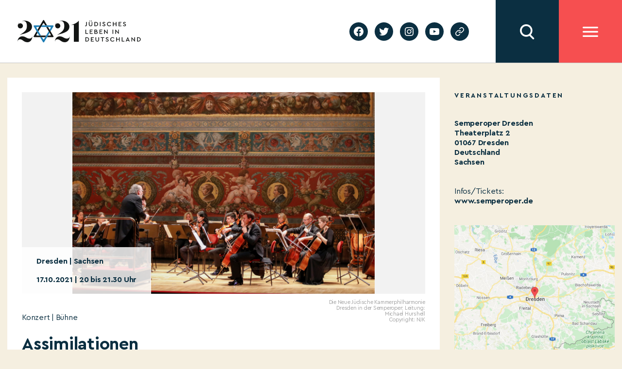

--- FILE ---
content_type: text/html; charset=UTF-8
request_url: https://2021jlid.de/kalender/assimilationen/
body_size: 15075
content:
    <!DOCTYPE html>
  <html class="no-js" lang="de-DE">
  <head>
	  <meta charset="UTF-8">
	  <meta name="viewport" content="width=device-width, initial-scale=1.0">
	  <link rel="profile" href="https://gmpg.org/xfn/11">
	  <meta name='robots' content='index, follow, max-image-preview:large, max-snippet:-1, max-video-preview:-1' />

	<!-- This site is optimized with the Yoast SEO plugin v19.4 - https://yoast.com/wordpress/plugins/seo/ -->
	<title>Assimilationen - JLID2021</title>
	<link rel="canonical" href="https://2021jlid.de/kalender/assimilationen/" />
	<meta property="og:locale" content="de_DE" />
	<meta property="og:type" content="article" />
	<meta property="og:title" content="Assimilationen - JLID2021" />
	<meta property="og:url" content="https://2021jlid.de/kalender/assimilationen/" />
	<meta property="og:site_name" content="JLID2021" />
	<meta property="article:modified_time" content="2021-10-17T21:40:37+00:00" />
	<meta name="twitter:card" content="summary_large_image" />
	<script type="application/ld+json" class="yoast-schema-graph">{"@context":"https://schema.org","@graph":[{"@type":"WebSite","@id":"https://2021jlid.de/#website","url":"https://2021jlid.de/","name":"JLID2021","description":"Jüdisches Leben in Deutschland","potentialAction":[{"@type":"SearchAction","target":{"@type":"EntryPoint","urlTemplate":"https://2021jlid.de/?s={search_term_string}"},"query-input":"required name=search_term_string"}],"inLanguage":"de"},{"@type":"WebPage","@id":"https://2021jlid.de/kalender/assimilationen/","url":"https://2021jlid.de/kalender/assimilationen/","name":"Assimilationen - JLID2021","isPartOf":{"@id":"https://2021jlid.de/#website"},"datePublished":"2021-01-01T10:00:00+00:00","dateModified":"2021-10-17T21:40:37+00:00","breadcrumb":{"@id":"https://2021jlid.de/kalender/assimilationen/#breadcrumb"},"inLanguage":"de","potentialAction":[{"@type":"ReadAction","target":["https://2021jlid.de/kalender/assimilationen/"]}]},{"@type":"BreadcrumbList","@id":"https://2021jlid.de/kalender/assimilationen/#breadcrumb","itemListElement":[{"@type":"ListItem","position":1,"name":"Start","item":"https://2021jlid.de/"},{"@type":"ListItem","position":2,"name":"Assimilationen"}]}]}</script>
	<!-- / Yoast SEO plugin. -->


<link rel='dns-prefetch' href='//s.w.org' />
<link rel="alternate" type="application/rss+xml" title="JLID2021 &raquo; Feed" href="https://2021jlid.de/feed/" />
<link rel="alternate" type="application/rss+xml" title="JLID2021 &raquo; Kommentar-Feed" href="https://2021jlid.de/comments/feed/" />
		<script>
			window._wpemojiSettings = {"baseUrl":"https:\/\/s.w.org\/images\/core\/emoji\/13.1.0\/72x72\/","ext":".png","svgUrl":"https:\/\/s.w.org\/images\/core\/emoji\/13.1.0\/svg\/","svgExt":".svg","source":{"concatemoji":"https:\/\/2021jlid.de\/wp-includes\/js\/wp-emoji-release.min.js?ver=5.8.12"}};
			!function(e,a,t){var n,r,o,i=a.createElement("canvas"),p=i.getContext&&i.getContext("2d");function s(e,t){var a=String.fromCharCode;p.clearRect(0,0,i.width,i.height),p.fillText(a.apply(this,e),0,0);e=i.toDataURL();return p.clearRect(0,0,i.width,i.height),p.fillText(a.apply(this,t),0,0),e===i.toDataURL()}function c(e){var t=a.createElement("script");t.src=e,t.defer=t.type="text/javascript",a.getElementsByTagName("head")[0].appendChild(t)}for(o=Array("flag","emoji"),t.supports={everything:!0,everythingExceptFlag:!0},r=0;r<o.length;r++)t.supports[o[r]]=function(e){if(!p||!p.fillText)return!1;switch(p.textBaseline="top",p.font="600 32px Arial",e){case"flag":return s([127987,65039,8205,9895,65039],[127987,65039,8203,9895,65039])?!1:!s([55356,56826,55356,56819],[55356,56826,8203,55356,56819])&&!s([55356,57332,56128,56423,56128,56418,56128,56421,56128,56430,56128,56423,56128,56447],[55356,57332,8203,56128,56423,8203,56128,56418,8203,56128,56421,8203,56128,56430,8203,56128,56423,8203,56128,56447]);case"emoji":return!s([10084,65039,8205,55357,56613],[10084,65039,8203,55357,56613])}return!1}(o[r]),t.supports.everything=t.supports.everything&&t.supports[o[r]],"flag"!==o[r]&&(t.supports.everythingExceptFlag=t.supports.everythingExceptFlag&&t.supports[o[r]]);t.supports.everythingExceptFlag=t.supports.everythingExceptFlag&&!t.supports.flag,t.DOMReady=!1,t.readyCallback=function(){t.DOMReady=!0},t.supports.everything||(n=function(){t.readyCallback()},a.addEventListener?(a.addEventListener("DOMContentLoaded",n,!1),e.addEventListener("load",n,!1)):(e.attachEvent("onload",n),a.attachEvent("onreadystatechange",function(){"complete"===a.readyState&&t.readyCallback()})),(n=t.source||{}).concatemoji?c(n.concatemoji):n.wpemoji&&n.twemoji&&(c(n.twemoji),c(n.wpemoji)))}(window,document,window._wpemojiSettings);
		</script>
		<style>
img.wp-smiley,
img.emoji {
	display: inline !important;
	border: none !important;
	box-shadow: none !important;
	height: 1em !important;
	width: 1em !important;
	margin: 0 .07em !important;
	vertical-align: -0.1em !important;
	background: none !important;
	padding: 0 !important;
}
</style>
	<link rel='stylesheet' id='wp-block-library-css'  href='https://2021jlid.de/wp-includes/css/dist/block-library/style.min.css?ver=5.8.12' media='all' />
<link rel='stylesheet' id='twentytwenty-style-css'  href='https://2021jlid.de/wp-content/themes/twentytwenty/style.css?ver=5.8.12' media='all' />
<style id='twentytwenty-style-inline-css'>
.color-accent,.color-accent-hover:hover,.color-accent-hover:focus,:root .has-accent-color,.has-drop-cap:not(:focus):first-letter,.wp-block-button.is-style-outline,a { color: #cd2653; }blockquote,.border-color-accent,.border-color-accent-hover:hover,.border-color-accent-hover:focus { border-color: #cd2653; }button,.button,.faux-button,.wp-block-button__link,.wp-block-file .wp-block-file__button,input[type="button"],input[type="reset"],input[type="submit"],.bg-accent,.bg-accent-hover:hover,.bg-accent-hover:focus,:root .has-accent-background-color,.comment-reply-link { background-color: #cd2653; }.fill-children-accent,.fill-children-accent * { fill: #cd2653; }body,.entry-title a,:root .has-primary-color { color: #000000; }:root .has-primary-background-color { background-color: #000000; }cite,figcaption,.wp-caption-text,.post-meta,.entry-content .wp-block-archives li,.entry-content .wp-block-categories li,.entry-content .wp-block-latest-posts li,.wp-block-latest-comments__comment-date,.wp-block-latest-posts__post-date,.wp-block-embed figcaption,.wp-block-image figcaption,.wp-block-pullquote cite,.comment-metadata,.comment-respond .comment-notes,.comment-respond .logged-in-as,.pagination .dots,.entry-content hr:not(.has-background),hr.styled-separator,:root .has-secondary-color { color: #6d6d6d; }:root .has-secondary-background-color { background-color: #6d6d6d; }pre,fieldset,input,textarea,table,table *,hr { border-color: #dcd7ca; }caption,code,code,kbd,samp,.wp-block-table.is-style-stripes tbody tr:nth-child(odd),:root .has-subtle-background-background-color { background-color: #dcd7ca; }.wp-block-table.is-style-stripes { border-bottom-color: #dcd7ca; }.wp-block-latest-posts.is-grid li { border-top-color: #dcd7ca; }:root .has-subtle-background-color { color: #dcd7ca; }body:not(.overlay-header) .primary-menu > li > a,body:not(.overlay-header) .primary-menu > li > .icon,.modal-menu a,.footer-menu a, .footer-widgets a,#site-footer .wp-block-button.is-style-outline,.wp-block-pullquote:before,.singular:not(.overlay-header) .entry-header a,.archive-header a,.header-footer-group .color-accent,.header-footer-group .color-accent-hover:hover { color: #cd2653; }.social-icons a,#site-footer button:not(.toggle),#site-footer .button,#site-footer .faux-button,#site-footer .wp-block-button__link,#site-footer .wp-block-file__button,#site-footer input[type="button"],#site-footer input[type="reset"],#site-footer input[type="submit"] { background-color: #cd2653; }.header-footer-group,body:not(.overlay-header) #site-header .toggle,.menu-modal .toggle { color: #000000; }body:not(.overlay-header) .primary-menu ul { background-color: #000000; }body:not(.overlay-header) .primary-menu > li > ul:after { border-bottom-color: #000000; }body:not(.overlay-header) .primary-menu ul ul:after { border-left-color: #000000; }.site-description,body:not(.overlay-header) .toggle-inner .toggle-text,.widget .post-date,.widget .rss-date,.widget_archive li,.widget_categories li,.widget cite,.widget_pages li,.widget_meta li,.widget_nav_menu li,.powered-by-wordpress,.to-the-top,.singular .entry-header .post-meta,.singular:not(.overlay-header) .entry-header .post-meta a { color: #6d6d6d; }.header-footer-group pre,.header-footer-group fieldset,.header-footer-group input,.header-footer-group textarea,.header-footer-group table,.header-footer-group table *,.footer-nav-widgets-wrapper,#site-footer,.menu-modal nav *,.footer-widgets-outer-wrapper,.footer-top { border-color: #dcd7ca; }.header-footer-group table caption,body:not(.overlay-header) .header-inner .toggle-wrapper::before { background-color: #dcd7ca; }
</style>
<link rel='stylesheet' id='jlid-app-vendor-css'  href='https://2021jlid.de/wp-content/themes/jlid/assets/css/app-vendor.css?subver=1.7.9&#038;ver=5.8.12' media='all' />
<link rel='stylesheet' id='jlid-app-css'  href='https://2021jlid.de/wp-content/themes/jlid/assets/css/app.css?subver=1.7.9&#038;ver=1.7.9' media='all' />
<link rel='stylesheet' id='jlid-calendar-css'  href='https://2021jlid.de/wp-content/themes/jlid/assets/css/calendar.css?ver=1.7.9' media='all' />
<link rel='stylesheet' id='jlid-flickity-style-css'  href='https://2021jlid.de/wp-content/themes/jlid/assets/css/flickity.css?ver=1.7.9' media='all' />
<link rel='stylesheet' id='twentytwenty-print-style-css'  href='https://2021jlid.de/wp-content/themes/twentytwenty/print.css?ver=1.0.2' media='print' />
<script src='https://2021jlid.de/wp-content/themes/jlid/assets/js/app-vendor.js?subver=1.7.9&#038;ver=5.8.12' id='jlid-app-vendor-js'></script>
<script id='jlid-app-js-extra'>
var jlid_data = {"nonce":"4959a9c39c","host":"https:\/\/2021jlid.de","lang":"de"};
var jlid_settings = [];
</script>
<script src='https://2021jlid.de/wp-content/themes/jlid/assets/js/app.js?subver=1.7.9&#038;ver=5.8.12' id='jlid-app-js'></script>
<script src='https://2021jlid.de/wp-content/themes/jlid/assets/js/flickity.js?ver=1.7.9' id='jlid-flickity-script-js'></script>
<script src='https://2021jlid.de/wp-content/themes/twentytwenty/assets/js/index.js?ver=1.0.2' id='twentytwenty-js-js' async></script>
<link rel="https://api.w.org/" href="https://2021jlid.de/wp-json/" /><link rel="alternate" type="application/json" href="https://2021jlid.de/wp-json/wp/v2/jlid_calendar/52319" /><link rel="EditURI" type="application/rsd+xml" title="RSD" href="https://2021jlid.de/xmlrpc.php?rsd" />
<link rel="wlwmanifest" type="application/wlwmanifest+xml" href="https://2021jlid.de/wp-includes/wlwmanifest.xml" /> 
<meta name="generator" content="WordPress 5.8.12" />
<link rel='shortlink' href='https://2021jlid.de/?p=52319' />
<link rel="alternate" type="application/json+oembed" href="https://2021jlid.de/wp-json/oembed/1.0/embed?url=https%3A%2F%2F2021jlid.de%2Fkalender%2Fassimilationen%2F" />
<link rel="alternate" type="text/xml+oembed" href="https://2021jlid.de/wp-json/oembed/1.0/embed?url=https%3A%2F%2F2021jlid.de%2Fkalender%2Fassimilationen%2F&#038;format=xml" />
<meta name="generator" content="WPML ver:4.4.12 stt:1,3;" />
    <script async src="https://www.googletagmanager.com/gtag/js?id=G-EG1PRMX4YY"></script>
    <script>
        window.dataLayer = window.dataLayer || [];

        function gtag() {
            dataLayer.push(arguments);
        }
        gtag('js', new Date());

        gtag('config', 'G-EG1PRMX4YY', {
            'anonymize_ip': true
        });
    </script>
	<script>document.documentElement.className = document.documentElement.className.replace( 'no-js', 'js' );</script>
	  </head>
  <body class="jlid_calendar-template-default single single-jlid_calendar postid-52319 wp-embed-responsive singular enable-search-modal missing-post-thumbnail has-single-pagination not-showing-comments show-avatars footer-top-visible">


  <div class="site-header ">
	  

<header class="site-header-mobile">
  <div class="sh-fixed">

    
    <div class="sh-bar sh-bar-header">
      <div class="container">

        <div class="sh-logo">
			<a href="https://2021jlid.de">
            <img src="https://2021jlid.de/wp-content/themes/jlid/assets/images/logo-header.svg" alt=""/>
          </a>
        </div>

        <div class="filler"></div>

          <div class="sh-searchbar hidden">
            <input class="sh-search-field" type="text" name="search" placeholder="Suchbegriff eingeben"/>
    </div>
<div class="sh-button sh-button-search"></div>
        <div class="sh-button sh-button-menu"></div>

      </div>
    </div>

      <div class="sh-overlay sh-overlay-search">
    <div class="container">
        <div class="sh-search-results-wrapper">
            <div class="results-count-title"><span class="sh-count"></span> <span class="sh-results-label-single">Treffer</span><span style="display: none;" class="sh-results-label-plural">Treffer</span></div>
            <div class="no-results-title" style="display: none;">Für Ihre Suchanfrage konnten wir keine Ergebnisse finden</div>
            <div class="sh-search-results"></div>
            <div class="sh-serach-result-item-tpl" style="display: none;">
                <div class="sh-search-result-item">
                    <div class="wrapper">
                        <div class="subtitle"></div>
                        <div class="title"></div>
                        <div class="description"></div>
                        <a class='button-link' href=''>Mehr erfahren</a>
                    </div>
                </div>
            </div>
            <div class="cta">
            <div class="load-button">Mehr</div>
            </div>
        </div>
    </div>
</div>
      <div class="sh-overlay sh-overlay-menu">
      <div class="container">

        

        <ul id="menu-header-main-menu" class="site-header-menu"><li id="menu-item-2529" class="menu-item menu-item-type-post_type menu-item-object-page menu-item-2529"><a href="https://2021jlid.de/kalender/">Kalender</a></li>
<li id="menu-item-2415" class="menu-item menu-item-type-post_type menu-item-object-page menu-item-2415"><a href="https://2021jlid.de/festakt/">Festakt</a></li>
<li id="menu-item-3102" class="menu-item menu-item-type-post_type menu-item-object-page menu-item-3102"><a href="https://2021jlid.de/edikt/">Edikt</a></li>
<li id="menu-item-2233" class="menu-item menu-item-type-post_type menu-item-object-page menu-item-has-children menu-item-2233"><a href="https://2021jlid.de/judisches-leben-heute/">Jüdisches Leben heute</a>
<ul class="sub-menu">
	<li id="menu-item-2234" class="menu-item menu-item-type-post_type menu-item-object-page menu-item-2234"><a href="https://2021jlid.de/podcast/">Podcast</a></li>
	<li id="menu-item-257" class="menu-item menu-item-type-post_type menu-item-object-page menu-item-257"><a href="https://2021jlid.de/jewersity/">Jewersity</a></li>
	<li id="menu-item-54744" class="menu-item menu-item-type-post_type menu-item-object-page menu-item-54744"><a href="https://2021jlid.de/mentsh-2/">MENTSH!</a></li>
	<li id="menu-item-2283" class="menu-item menu-item-type-post_type menu-item-object-page menu-item-2283"><a href="https://2021jlid.de/bubales-puppentheater/">BUBALES Puppentheater</a></li>
	<li id="menu-item-2300" class="menu-item menu-item-type-post_type menu-item-object-page menu-item-2300"><a href="https://2021jlid.de/songs-und-musikvideos/">Songs und Musikvideos</a></li>
	<li id="menu-item-2701" class="menu-item menu-item-type-post_type menu-item-object-page menu-item-2701"><a href="https://2021jlid.de/themenseiten-zu-juedischem-leben/">Themenseiten zu jüdischem Leben</a></li>
	<li id="menu-item-55527" class="menu-item menu-item-type-post_type menu-item-object-page menu-item-55527"><a href="https://2021jlid.de/stockfotos/">Stockfotos</a></li>
</ul>
</li>
<li id="menu-item-8732" class="menu-item menu-item-type-post_type menu-item-object-page menu-item-8732"><a href="https://2021jlid.de/bildung/">Bildung</a></li>
<li id="menu-item-52977" class="menu-item menu-item-type-post_type menu-item-object-page menu-item-52977"><a href="https://2021jlid.de/geschichte/">Geschichte</a></li>
<li id="menu-item-41" class="menu-item menu-item-type-post_type menu-item-object-page menu-item-has-children menu-item-41"><a href="https://2021jlid.de/ueber-uns/">Über uns</a>
<ul class="sub-menu">
	<li id="menu-item-239" class="menu-item menu-item-type-post_type menu-item-object-page menu-item-239"><a href="https://2021jlid.de/ueber-uns/">Über uns</a></li>
	<li id="menu-item-1592" class="menu-item menu-item-type-post_type menu-item-object-page menu-item-1592"><a href="https://2021jlid.de/stimmen-zum-festjahr/">Stimmen zum Festjahr</a></li>
	<li id="menu-item-2068" class="menu-item menu-item-type-post_type menu-item-object-page menu-item-2068"><a href="https://2021jlid.de/ueber-uns/partner/">Förderungen und Partner</a></li>
	<li id="menu-item-53702" class="menu-item menu-item-type-post_type menu-item-object-page menu-item-53702"><a href="https://2021jlid.de/persoenlichkeiten/">Plakat-Aktion #2021JLID</a></li>
</ul>
</li>
<li id="menu-item-39" class="menu-item menu-item-type-post_type menu-item-object-page menu-item-has-children menu-item-39"><a href="https://2021jlid.de/mitmachen/">Mitmachen</a>
<ul class="sub-menu">
	<li id="menu-item-442" class="menu-item menu-item-type-post_type menu-item-object-page menu-item-442"><a href="https://2021jlid.de/mitmachen/">Jetzt P3-Projekt eintragen</a></li>
	<li id="menu-item-461" class="menu-item menu-item-type-post_type menu-item-object-page menu-item-461"><a href="https://2021jlid.de/faq_p3/">FAQ für P3-Projekte</a></li>
	<li id="menu-item-6265" class="menu-item menu-item-type-post_type menu-item-object-page menu-item-6265"><a href="https://2021jlid.de/arbeitshilfen-fuer-p2-projekte-in-foerderung/">Arbeitshilfen für P2 Projektpartner</a></li>
	<li id="menu-item-52685" class="menu-item menu-item-type-post_type menu-item-object-page menu-item-52685"><a href="https://2021jlid.de/webinare-fuer-p2-projektpartner/">Webinare für P2 Projektpartner</a></li>
</ul>
</li>
<li id="menu-item-38" class="menu-item menu-item-type-post_type menu-item-object-page menu-item-has-children menu-item-38"><a href="https://2021jlid.de/presse/">Presse</a>
<ul class="sub-menu">
	<li id="menu-item-1590" class="menu-item menu-item-type-post_type menu-item-object-page menu-item-1590"><a href="https://2021jlid.de/presse/">Presse</a></li>
	<li id="menu-item-1570" class="menu-item menu-item-type-post_type menu-item-object-page menu-item-1570"><a href="https://2021jlid.de/pressemitteilungen/">Pressemitteilungen</a></li>
	<li id="menu-item-1571" class="menu-item menu-item-type-post_type menu-item-object-page menu-item-1571"><a href="https://2021jlid.de/presse/mediadownloads/">Presse-Downloads</a></li>
</ul>
</li>
<li id="menu-item-37" class="menu-item menu-item-type-post_type menu-item-object-page menu-item-37"><a href="https://2021jlid.de/kontakt/">Kontakt</a></li>
</ul>
        <section id="podcastwidget-2" class="widget widget_podcastwidget"><div class="image"><img src="https://2021jlid.de/wp-content/themes/jlid/assets/images/podcast-microphone.svg" alt="" /></div><div class="content"><h3 class="title">Podcast</h3><div class="text">Den Podcast entdecken!</div><div class="button-wrapper"><a href="https://2021jlid.de/podcast/">jetzt entdecken</a></div></div></section><section id="newslettermenu-2" class="widget widget_newslettermenu"><div class="image"><img src="https://2021jlid.de/wp-content/themes/jlid/assets/images/newsletter-bright.svg" alt="" /></div><div class="content"><h3 class="title">newsletter</h3><div class="text">Auf dem Laufenden  bleiben!</div><form class="subscribe-form"><input class="email" type="email" placeholder="E-Mail Adresse eingeben" name="email" /><button type="submit">jetzt anmelden</button></form></div></section>
        <ul id="menu-header-submenu" class="site-header-submenu"><li id="menu-item-47" class="menu-item menu-item-type-post_type menu-item-object-page menu-item-47"><a href="https://2021jlid.de/privacy-policy/">Datenschutzerklärung</a></li>
<li id="menu-item-48" class="menu-item menu-item-type-post_type menu-item-object-page menu-item-48"><a href="https://2021jlid.de/impressum/">Impressum</a></li>
</ul>
      </div>
    </div>

  </div>
</header>
	  

<header class="site-header-desktop">
  <div class="sh-fixed">

    <div class="sh-panel">

      <div class="sh-bar sh-bar-main">
        <div class="container">

          <div class="sh-logo">
            <a href="https://2021jlid.de">
              <img src="https://2021jlid.de/wp-content/themes/jlid/assets/images/logo-header.svg" alt=""/>
            </a>
          </div>

          <div class="filler"></div>

          <div class="sh-block sh-block-lang-menu">
            
          </div>
          <div class="sh-block sh-block-social">
            <ul id="menu-social-menu" class="social-menu"><li id="menu-item-33" class="menu-item menu-item-type-custom menu-item-object-custom menu-item-33"><a target="_blank" rel="noopener" href="https://facebook.com/2021JLID"><span class="screen-reader-text">facebook</span><svg class="svg-icon" aria-hidden="true" role="img" focusable="false" width="24" height="24" viewBox="0 0 24 24" xmlns="http://www.w3.org/2000/svg"><path d="M12 2C6.5 2 2 6.5 2 12c0 5 3.7 9.1 8.4 9.9v-7H7.9V12h2.5V9.8c0-2.5 1.5-3.9 3.8-3.9 1.1 0 2.2.2 2.2.2v2.5h-1.3c-1.2 0-1.6.8-1.6 1.6V12h2.8l-.4 2.9h-2.3v7C18.3 21.1 22 17 22 12c0-5.5-4.5-10-10-10z"></path></svg></a></li>
<li id="menu-item-34" class="menu-item menu-item-type-custom menu-item-object-custom menu-item-34"><a target="_blank" rel="noopener" href="https://twitter.com/2021JLID"><span class="screen-reader-text">twitter</span><svg class="svg-icon" aria-hidden="true" role="img" focusable="false" width="24" height="24" viewBox="0 0 24 24" xmlns="http://www.w3.org/2000/svg"><path d="M22.23,5.924c-0.736,0.326-1.527,0.547-2.357,0.646c0.847-0.508,1.498-1.312,1.804-2.27 c-0.793,0.47-1.671,0.812-2.606,0.996C18.324,4.498,17.257,4,16.077,4c-2.266,0-4.103,1.837-4.103,4.103 c0,0.322,0.036,0.635,0.106,0.935C8.67,8.867,5.647,7.234,3.623,4.751C3.27,5.357,3.067,6.062,3.067,6.814 c0,1.424,0.724,2.679,1.825,3.415c-0.673-0.021-1.305-0.206-1.859-0.513c0,0.017,0,0.034,0,0.052c0,1.988,1.414,3.647,3.292,4.023 c-0.344,0.094-0.707,0.144-1.081,0.144c-0.264,0-0.521-0.026-0.772-0.074c0.522,1.63,2.038,2.816,3.833,2.85 c-1.404,1.1-3.174,1.756-5.096,1.756c-0.331,0-0.658-0.019-0.979-0.057c1.816,1.164,3.973,1.843,6.29,1.843 c7.547,0,11.675-6.252,11.675-11.675c0-0.178-0.004-0.355-0.012-0.531C20.985,7.47,21.68,6.747,22.23,5.924z"></path></svg></a></li>
<li id="menu-item-35" class="menu-item menu-item-type-custom menu-item-object-custom menu-item-35"><a target="_blank" rel="noopener" href="https://instagram.com/2021JLID"><span class="screen-reader-text">instagram</span><svg class="svg-icon" aria-hidden="true" role="img" focusable="false" width="24" height="24" viewBox="0 0 24 24" xmlns="http://www.w3.org/2000/svg"><path d="M12,4.622c2.403,0,2.688,0.009,3.637,0.052c0.877,0.04,1.354,0.187,1.671,0.31c0.42,0.163,0.72,0.358,1.035,0.673 c0.315,0.315,0.51,0.615,0.673,1.035c0.123,0.317,0.27,0.794,0.31,1.671c0.043,0.949,0.052,1.234,0.052,3.637 s-0.009,2.688-0.052,3.637c-0.04,0.877-0.187,1.354-0.31,1.671c-0.163,0.42-0.358,0.72-0.673,1.035 c-0.315,0.315-0.615,0.51-1.035,0.673c-0.317,0.123-0.794,0.27-1.671,0.31c-0.949,0.043-1.233,0.052-3.637,0.052 s-2.688-0.009-3.637-0.052c-0.877-0.04-1.354-0.187-1.671-0.31c-0.42-0.163-0.72-0.358-1.035-0.673 c-0.315-0.315-0.51-0.615-0.673-1.035c-0.123-0.317-0.27-0.794-0.31-1.671C4.631,14.688,4.622,14.403,4.622,12 s0.009-2.688,0.052-3.637c0.04-0.877,0.187-1.354,0.31-1.671c0.163-0.42,0.358-0.72,0.673-1.035 c0.315-0.315,0.615-0.51,1.035-0.673c0.317-0.123,0.794-0.27,1.671-0.31C9.312,4.631,9.597,4.622,12,4.622 M12,3 C9.556,3,9.249,3.01,8.289,3.054C7.331,3.098,6.677,3.25,6.105,3.472C5.513,3.702,5.011,4.01,4.511,4.511 c-0.5,0.5-0.808,1.002-1.038,1.594C3.25,6.677,3.098,7.331,3.054,8.289C3.01,9.249,3,9.556,3,12c0,2.444,0.01,2.751,0.054,3.711 c0.044,0.958,0.196,1.612,0.418,2.185c0.23,0.592,0.538,1.094,1.038,1.594c0.5,0.5,1.002,0.808,1.594,1.038 c0.572,0.222,1.227,0.375,2.185,0.418C9.249,20.99,9.556,21,12,21s2.751-0.01,3.711-0.054c0.958-0.044,1.612-0.196,2.185-0.418 c0.592-0.23,1.094-0.538,1.594-1.038c0.5-0.5,0.808-1.002,1.038-1.594c0.222-0.572,0.375-1.227,0.418-2.185 C20.99,14.751,21,14.444,21,12s-0.01-2.751-0.054-3.711c-0.044-0.958-0.196-1.612-0.418-2.185c-0.23-0.592-0.538-1.094-1.038-1.594 c-0.5-0.5-1.002-0.808-1.594-1.038c-0.572-0.222-1.227-0.375-2.185-0.418C14.751,3.01,14.444,3,12,3L12,3z M12,7.378 c-2.552,0-4.622,2.069-4.622,4.622S9.448,16.622,12,16.622s4.622-2.069,4.622-4.622S14.552,7.378,12,7.378z M12,15 c-1.657,0-3-1.343-3-3s1.343-3,3-3s3,1.343,3,3S13.657,15,12,15z M16.804,6.116c-0.596,0-1.08,0.484-1.08,1.08 s0.484,1.08,1.08,1.08c0.596,0,1.08-0.484,1.08-1.08S17.401,6.116,16.804,6.116z"></path></svg></a></li>
<li id="menu-item-36" class="menu-item menu-item-type-custom menu-item-object-custom menu-item-36"><a target="_blank" rel="noopener" href="https://youtube.com/channel/UCoOM1g5AEgl7bXIMtP6vBMg"><span class="screen-reader-text">youtube</span><svg class="svg-icon" aria-hidden="true" role="img" focusable="false" width="24" height="24" viewBox="0 0 24 24" xmlns="http://www.w3.org/2000/svg"><path d="M21.8,8.001c0,0-0.195-1.378-0.795-1.985c-0.76-0.797-1.613-0.801-2.004-0.847c-2.799-0.202-6.997-0.202-6.997-0.202 h-0.009c0,0-4.198,0-6.997,0.202C4.608,5.216,3.756,5.22,2.995,6.016C2.395,6.623,2.2,8.001,2.2,8.001S2,9.62,2,11.238v1.517 c0,1.618,0.2,3.237,0.2,3.237s0.195,1.378,0.795,1.985c0.761,0.797,1.76,0.771,2.205,0.855c1.6,0.153,6.8,0.201,6.8,0.201 s4.203-0.006,7.001-0.209c0.391-0.047,1.243-0.051,2.004-0.847c0.6-0.607,0.795-1.985,0.795-1.985s0.2-1.618,0.2-3.237v-1.517 C22,9.62,21.8,8.001,21.8,8.001z M9.935,14.594l-0.001-5.62l5.404,2.82L9.935,14.594z"></path></svg></a></li>
<li id="menu-item-32813" class="menu-item menu-item-type-post_type menu-item-object-page menu-item-32813"><a href="https://2021jlid.de/geschichte/"><span class="screen-reader-text">Geschichte</span><svg class="svg-icon" aria-hidden="true" role="img" focusable="false" xmlns="http://www.w3.org/2000/svg" width="18" height="18" viewBox="0 0 18 18"><path d="M6.70846497,10.3082552 C6.43780491,9.94641406 6.5117218,9.43367048 6.87356298,9.16301045 C7.23540415,8.89235035 7.74814771,8.96626726 8.01880776,9.32810842 C8.5875786,10.0884893 9.45856383,10.5643487 10.4057058,10.6321812 C11.3528479,10.7000136 12.2827563,10.3531306 12.9541853,9.68145807 L15.3987642,7.23705399 C16.6390369,5.9529049 16.6212992,3.91168563 15.3588977,2.6492841 C14.0964962,1.38688258 12.0552769,1.36914494 10.77958,2.60113525 L9.37230725,4.00022615 C9.05185726,4.31881314 8.53381538,4.31730281 8.21522839,3.99685275 C7.89664141,3.67640269 7.89815174,3.15836082 8.21860184,2.83977385 L9.63432671,1.43240056 C11.5605503,-0.42800847 14.6223793,-0.401402004 16.5159816,1.49220028 C18.4095838,3.38580256 18.4361903,6.44763148 16.5658147,8.38399647 L14.1113741,10.838437 C13.1043877,11.8457885 11.7095252,12.366113 10.2888121,12.2643643 C8.86809903,12.1626156 7.56162126,11.4488264 6.70846497,10.3082552 Z M11.291535,7.6917448 C11.5621951,8.05358597 11.4882782,8.56632952 11.126437,8.83698955 C10.7645959,9.10764965 10.2518523,9.03373274 9.98119227,8.67189158 C9.4124214,7.91151075 8.54143617,7.43565129 7.59429414,7.36781884 C6.6471521,7.29998638 5.71724372,7.64686937 5.04581464,8.31854193 L2.60123581,10.762946 C1.36096312,12.0470951 1.37870076,14.0883144 2.64110228,15.3507159 C3.90350381,16.6131174 5.94472309,16.630855 7.21873082,15.400549 L8.61782171,14.0014581 C8.93734159,13.6819382 9.45538568,13.6819382 9.77490556,14.0014581 C10.0944254,14.320978 10.0944254,14.839022 9.77490556,15.1585419 L8.36567329,16.5675994 C6.43944966,18.4280085 3.37762074,18.401402 1.48401846,16.5077998 C-0.409583822,14.6141975 -0.436190288,11.5523685 1.43418536,9.61600353 L3.88862594,7.16156298 C4.89561225,6.15421151 6.29047483,5.63388702 7.71118789,5.7356357 C9.13190097,5.83738438 10.4383788,6.55117356 11.291535,7.6917448 Z" /></svg></a></li>
</ul>          </div>

            <div class="sh-button sh-button-search"></div>

          <div class="sh-button sh-button-menu"></div>

        </div>
      </div>

      <div class="sh-overlay sh-overlay-menu">
        <div class="container">

          <div class="column column-menu">
            <ul id="menu-header-main-menu-1" class="site-header-menu"><li class="menu-item menu-item-type-post_type menu-item-object-page menu-item-2529"><a href="https://2021jlid.de/kalender/">Kalender</a></li>
<li class="menu-item menu-item-type-post_type menu-item-object-page menu-item-2415"><a href="https://2021jlid.de/festakt/">Festakt</a></li>
<li class="menu-item menu-item-type-post_type menu-item-object-page menu-item-3102"><a href="https://2021jlid.de/edikt/">Edikt</a></li>
<li class="menu-item menu-item-type-post_type menu-item-object-page menu-item-has-children menu-item-2233"><a href="https://2021jlid.de/judisches-leben-heute/">Jüdisches Leben heute</a>
<ul class="sub-menu">
	<li class="menu-item menu-item-type-post_type menu-item-object-page menu-item-2234"><a href="https://2021jlid.de/podcast/">Podcast</a></li>
	<li class="menu-item menu-item-type-post_type menu-item-object-page menu-item-257"><a href="https://2021jlid.de/jewersity/">Jewersity</a></li>
	<li class="menu-item menu-item-type-post_type menu-item-object-page menu-item-54744"><a href="https://2021jlid.de/mentsh-2/">MENTSH!</a></li>
	<li class="menu-item menu-item-type-post_type menu-item-object-page menu-item-2283"><a href="https://2021jlid.de/bubales-puppentheater/">BUBALES Puppentheater</a></li>
	<li class="menu-item menu-item-type-post_type menu-item-object-page menu-item-2300"><a href="https://2021jlid.de/songs-und-musikvideos/">Songs und Musikvideos</a></li>
	<li class="menu-item menu-item-type-post_type menu-item-object-page menu-item-2701"><a href="https://2021jlid.de/themenseiten-zu-juedischem-leben/">Themenseiten zu jüdischem Leben</a></li>
	<li class="menu-item menu-item-type-post_type menu-item-object-page menu-item-55527"><a href="https://2021jlid.de/stockfotos/">Stockfotos</a></li>
</ul>
</li>
<li class="menu-item menu-item-type-post_type menu-item-object-page menu-item-8732"><a href="https://2021jlid.de/bildung/">Bildung</a></li>
<li class="menu-item menu-item-type-post_type menu-item-object-page menu-item-52977"><a href="https://2021jlid.de/geschichte/">Geschichte</a></li>
<li class="menu-item menu-item-type-post_type menu-item-object-page menu-item-has-children menu-item-41"><a href="https://2021jlid.de/ueber-uns/">Über uns</a>
<ul class="sub-menu">
	<li class="menu-item menu-item-type-post_type menu-item-object-page menu-item-239"><a href="https://2021jlid.de/ueber-uns/">Über uns</a></li>
	<li class="menu-item menu-item-type-post_type menu-item-object-page menu-item-1592"><a href="https://2021jlid.de/stimmen-zum-festjahr/">Stimmen zum Festjahr</a></li>
	<li class="menu-item menu-item-type-post_type menu-item-object-page menu-item-2068"><a href="https://2021jlid.de/ueber-uns/partner/">Förderungen und Partner</a></li>
	<li class="menu-item menu-item-type-post_type menu-item-object-page menu-item-53702"><a href="https://2021jlid.de/persoenlichkeiten/">Plakat-Aktion #2021JLID</a></li>
</ul>
</li>
<li class="menu-item menu-item-type-post_type menu-item-object-page menu-item-has-children menu-item-39"><a href="https://2021jlid.de/mitmachen/">Mitmachen</a>
<ul class="sub-menu">
	<li class="menu-item menu-item-type-post_type menu-item-object-page menu-item-442"><a href="https://2021jlid.de/mitmachen/">Jetzt P3-Projekt eintragen</a></li>
	<li class="menu-item menu-item-type-post_type menu-item-object-page menu-item-461"><a href="https://2021jlid.de/faq_p3/">FAQ für P3-Projekte</a></li>
	<li class="menu-item menu-item-type-post_type menu-item-object-page menu-item-6265"><a href="https://2021jlid.de/arbeitshilfen-fuer-p2-projekte-in-foerderung/">Arbeitshilfen für P2 Projektpartner</a></li>
	<li class="menu-item menu-item-type-post_type menu-item-object-page menu-item-52685"><a href="https://2021jlid.de/webinare-fuer-p2-projektpartner/">Webinare für P2 Projektpartner</a></li>
</ul>
</li>
<li class="menu-item menu-item-type-post_type menu-item-object-page menu-item-has-children menu-item-38"><a href="https://2021jlid.de/presse/">Presse</a>
<ul class="sub-menu">
	<li class="menu-item menu-item-type-post_type menu-item-object-page menu-item-1590"><a href="https://2021jlid.de/presse/">Presse</a></li>
	<li class="menu-item menu-item-type-post_type menu-item-object-page menu-item-1570"><a href="https://2021jlid.de/pressemitteilungen/">Pressemitteilungen</a></li>
	<li class="menu-item menu-item-type-post_type menu-item-object-page menu-item-1571"><a href="https://2021jlid.de/presse/mediadownloads/">Presse-Downloads</a></li>
</ul>
</li>
<li class="menu-item menu-item-type-post_type menu-item-object-page menu-item-37"><a href="https://2021jlid.de/kontakt/">Kontakt</a></li>
</ul>            <ul id="menu-header-submenu-1" class="site-header-submenu"><li class="menu-item menu-item-type-post_type menu-item-object-page menu-item-47"><a href="https://2021jlid.de/privacy-policy/">Datenschutzerklärung</a></li>
<li class="menu-item menu-item-type-post_type menu-item-object-page menu-item-48"><a href="https://2021jlid.de/impressum/">Impressum</a></li>
</ul>          </div>

          <div class="column column-side">
            <section id="podcastwidget-2" class="widget widget_podcastwidget"><div class="image"><img src="https://2021jlid.de/wp-content/themes/jlid/assets/images/podcast-microphone.svg" alt="" /></div><div class="content"><h3 class="title">Podcast</h3><div class="text">Den Podcast entdecken!</div><div class="button-wrapper"><a href="https://2021jlid.de/podcast/">jetzt entdecken</a></div></div></section><section id="newslettermenu-2" class="widget widget_newslettermenu"><div class="image"><img src="https://2021jlid.de/wp-content/themes/jlid/assets/images/newsletter-bright.svg" alt="" /></div><div class="content"><h3 class="title">newsletter</h3><div class="text">Auf dem Laufenden  bleiben!</div><form class="subscribe-form"><input class="email" type="email" placeholder="E-Mail Adresse eingeben" name="email" /><button type="submit">jetzt anmelden</button></form></div></section>          </div>

        </div>
      </div>
        
      <div class="sh-bar sh-bar-help">
        <div class="container">

          <div class="sh-logo">
			  <a href="https://2021jlid.de">
              <img src="https://2021jlid.de/wp-content/themes/jlid/assets/images/logo-header.svg" alt=""/>
            </a>
          </div>

          <div class="filler"></div>

          <div class="sh-block sh-block-lang-menu">
            
          </div>
          <div class="sh-block sh-block-social">
            <ul id="menu-social-menu-1" class="social-menu"><li class="menu-item menu-item-type-custom menu-item-object-custom menu-item-33"><a target="_blank" rel="noopener" href="https://facebook.com/2021JLID"><span class="screen-reader-text">facebook</span><svg class="svg-icon" aria-hidden="true" role="img" focusable="false" width="24" height="24" viewBox="0 0 24 24" xmlns="http://www.w3.org/2000/svg"><path d="M12 2C6.5 2 2 6.5 2 12c0 5 3.7 9.1 8.4 9.9v-7H7.9V12h2.5V9.8c0-2.5 1.5-3.9 3.8-3.9 1.1 0 2.2.2 2.2.2v2.5h-1.3c-1.2 0-1.6.8-1.6 1.6V12h2.8l-.4 2.9h-2.3v7C18.3 21.1 22 17 22 12c0-5.5-4.5-10-10-10z"></path></svg></a></li>
<li class="menu-item menu-item-type-custom menu-item-object-custom menu-item-34"><a target="_blank" rel="noopener" href="https://twitter.com/2021JLID"><span class="screen-reader-text">twitter</span><svg class="svg-icon" aria-hidden="true" role="img" focusable="false" width="24" height="24" viewBox="0 0 24 24" xmlns="http://www.w3.org/2000/svg"><path d="M22.23,5.924c-0.736,0.326-1.527,0.547-2.357,0.646c0.847-0.508,1.498-1.312,1.804-2.27 c-0.793,0.47-1.671,0.812-2.606,0.996C18.324,4.498,17.257,4,16.077,4c-2.266,0-4.103,1.837-4.103,4.103 c0,0.322,0.036,0.635,0.106,0.935C8.67,8.867,5.647,7.234,3.623,4.751C3.27,5.357,3.067,6.062,3.067,6.814 c0,1.424,0.724,2.679,1.825,3.415c-0.673-0.021-1.305-0.206-1.859-0.513c0,0.017,0,0.034,0,0.052c0,1.988,1.414,3.647,3.292,4.023 c-0.344,0.094-0.707,0.144-1.081,0.144c-0.264,0-0.521-0.026-0.772-0.074c0.522,1.63,2.038,2.816,3.833,2.85 c-1.404,1.1-3.174,1.756-5.096,1.756c-0.331,0-0.658-0.019-0.979-0.057c1.816,1.164,3.973,1.843,6.29,1.843 c7.547,0,11.675-6.252,11.675-11.675c0-0.178-0.004-0.355-0.012-0.531C20.985,7.47,21.68,6.747,22.23,5.924z"></path></svg></a></li>
<li class="menu-item menu-item-type-custom menu-item-object-custom menu-item-35"><a target="_blank" rel="noopener" href="https://instagram.com/2021JLID"><span class="screen-reader-text">instagram</span><svg class="svg-icon" aria-hidden="true" role="img" focusable="false" width="24" height="24" viewBox="0 0 24 24" xmlns="http://www.w3.org/2000/svg"><path d="M12,4.622c2.403,0,2.688,0.009,3.637,0.052c0.877,0.04,1.354,0.187,1.671,0.31c0.42,0.163,0.72,0.358,1.035,0.673 c0.315,0.315,0.51,0.615,0.673,1.035c0.123,0.317,0.27,0.794,0.31,1.671c0.043,0.949,0.052,1.234,0.052,3.637 s-0.009,2.688-0.052,3.637c-0.04,0.877-0.187,1.354-0.31,1.671c-0.163,0.42-0.358,0.72-0.673,1.035 c-0.315,0.315-0.615,0.51-1.035,0.673c-0.317,0.123-0.794,0.27-1.671,0.31c-0.949,0.043-1.233,0.052-3.637,0.052 s-2.688-0.009-3.637-0.052c-0.877-0.04-1.354-0.187-1.671-0.31c-0.42-0.163-0.72-0.358-1.035-0.673 c-0.315-0.315-0.51-0.615-0.673-1.035c-0.123-0.317-0.27-0.794-0.31-1.671C4.631,14.688,4.622,14.403,4.622,12 s0.009-2.688,0.052-3.637c0.04-0.877,0.187-1.354,0.31-1.671c0.163-0.42,0.358-0.72,0.673-1.035 c0.315-0.315,0.615-0.51,1.035-0.673c0.317-0.123,0.794-0.27,1.671-0.31C9.312,4.631,9.597,4.622,12,4.622 M12,3 C9.556,3,9.249,3.01,8.289,3.054C7.331,3.098,6.677,3.25,6.105,3.472C5.513,3.702,5.011,4.01,4.511,4.511 c-0.5,0.5-0.808,1.002-1.038,1.594C3.25,6.677,3.098,7.331,3.054,8.289C3.01,9.249,3,9.556,3,12c0,2.444,0.01,2.751,0.054,3.711 c0.044,0.958,0.196,1.612,0.418,2.185c0.23,0.592,0.538,1.094,1.038,1.594c0.5,0.5,1.002,0.808,1.594,1.038 c0.572,0.222,1.227,0.375,2.185,0.418C9.249,20.99,9.556,21,12,21s2.751-0.01,3.711-0.054c0.958-0.044,1.612-0.196,2.185-0.418 c0.592-0.23,1.094-0.538,1.594-1.038c0.5-0.5,0.808-1.002,1.038-1.594c0.222-0.572,0.375-1.227,0.418-2.185 C20.99,14.751,21,14.444,21,12s-0.01-2.751-0.054-3.711c-0.044-0.958-0.196-1.612-0.418-2.185c-0.23-0.592-0.538-1.094-1.038-1.594 c-0.5-0.5-1.002-0.808-1.594-1.038c-0.572-0.222-1.227-0.375-2.185-0.418C14.751,3.01,14.444,3,12,3L12,3z M12,7.378 c-2.552,0-4.622,2.069-4.622,4.622S9.448,16.622,12,16.622s4.622-2.069,4.622-4.622S14.552,7.378,12,7.378z M12,15 c-1.657,0-3-1.343-3-3s1.343-3,3-3s3,1.343,3,3S13.657,15,12,15z M16.804,6.116c-0.596,0-1.08,0.484-1.08,1.08 s0.484,1.08,1.08,1.08c0.596,0,1.08-0.484,1.08-1.08S17.401,6.116,16.804,6.116z"></path></svg></a></li>
<li class="menu-item menu-item-type-custom menu-item-object-custom menu-item-36"><a target="_blank" rel="noopener" href="https://youtube.com/channel/UCoOM1g5AEgl7bXIMtP6vBMg"><span class="screen-reader-text">youtube</span><svg class="svg-icon" aria-hidden="true" role="img" focusable="false" width="24" height="24" viewBox="0 0 24 24" xmlns="http://www.w3.org/2000/svg"><path d="M21.8,8.001c0,0-0.195-1.378-0.795-1.985c-0.76-0.797-1.613-0.801-2.004-0.847c-2.799-0.202-6.997-0.202-6.997-0.202 h-0.009c0,0-4.198,0-6.997,0.202C4.608,5.216,3.756,5.22,2.995,6.016C2.395,6.623,2.2,8.001,2.2,8.001S2,9.62,2,11.238v1.517 c0,1.618,0.2,3.237,0.2,3.237s0.195,1.378,0.795,1.985c0.761,0.797,1.76,0.771,2.205,0.855c1.6,0.153,6.8,0.201,6.8,0.201 s4.203-0.006,7.001-0.209c0.391-0.047,1.243-0.051,2.004-0.847c0.6-0.607,0.795-1.985,0.795-1.985s0.2-1.618,0.2-3.237v-1.517 C22,9.62,21.8,8.001,21.8,8.001z M9.935,14.594l-0.001-5.62l5.404,2.82L9.935,14.594z"></path></svg></a></li>
<li class="menu-item menu-item-type-post_type menu-item-object-page menu-item-32813"><a href="https://2021jlid.de/geschichte/"><span class="screen-reader-text">Geschichte</span><svg class="svg-icon" aria-hidden="true" role="img" focusable="false" xmlns="http://www.w3.org/2000/svg" width="18" height="18" viewBox="0 0 18 18"><path d="M6.70846497,10.3082552 C6.43780491,9.94641406 6.5117218,9.43367048 6.87356298,9.16301045 C7.23540415,8.89235035 7.74814771,8.96626726 8.01880776,9.32810842 C8.5875786,10.0884893 9.45856383,10.5643487 10.4057058,10.6321812 C11.3528479,10.7000136 12.2827563,10.3531306 12.9541853,9.68145807 L15.3987642,7.23705399 C16.6390369,5.9529049 16.6212992,3.91168563 15.3588977,2.6492841 C14.0964962,1.38688258 12.0552769,1.36914494 10.77958,2.60113525 L9.37230725,4.00022615 C9.05185726,4.31881314 8.53381538,4.31730281 8.21522839,3.99685275 C7.89664141,3.67640269 7.89815174,3.15836082 8.21860184,2.83977385 L9.63432671,1.43240056 C11.5605503,-0.42800847 14.6223793,-0.401402004 16.5159816,1.49220028 C18.4095838,3.38580256 18.4361903,6.44763148 16.5658147,8.38399647 L14.1113741,10.838437 C13.1043877,11.8457885 11.7095252,12.366113 10.2888121,12.2643643 C8.86809903,12.1626156 7.56162126,11.4488264 6.70846497,10.3082552 Z M11.291535,7.6917448 C11.5621951,8.05358597 11.4882782,8.56632952 11.126437,8.83698955 C10.7645959,9.10764965 10.2518523,9.03373274 9.98119227,8.67189158 C9.4124214,7.91151075 8.54143617,7.43565129 7.59429414,7.36781884 C6.6471521,7.29998638 5.71724372,7.64686937 5.04581464,8.31854193 L2.60123581,10.762946 C1.36096312,12.0470951 1.37870076,14.0883144 2.64110228,15.3507159 C3.90350381,16.6131174 5.94472309,16.630855 7.21873082,15.400549 L8.61782171,14.0014581 C8.93734159,13.6819382 9.45538568,13.6819382 9.77490556,14.0014581 C10.0944254,14.320978 10.0944254,14.839022 9.77490556,15.1585419 L8.36567329,16.5675994 C6.43944966,18.4280085 3.37762074,18.401402 1.48401846,16.5077998 C-0.409583822,14.6141975 -0.436190288,11.5523685 1.43418536,9.61600353 L3.88862594,7.16156298 C4.89561225,6.15421151 6.29047483,5.63388702 7.71118789,5.7356357 C9.13190097,5.83738438 10.4383788,6.55117356 11.291535,7.6917448 Z" /></svg></a></li>
</ul>          </div>

            <div class="sh-searchbar hidden">
            <input class="sh-search-field" type="text" name="search" placeholder="Suchbegriff"/>
    </div>
<div class="sh-button sh-button-search"></div>
          <div class="sh-button sh-button-menu"></div>

        </div>
      </div>

        <div class="sh-overlay sh-overlay-search">
    <div class="container">
        <div class="sh-search-results-wrapper">
            <div class="results-count-title"><span class="sh-count"></span> <span class="sh-results-label-single">Treffer</span><span style="display: none;" class="sh-results-label-plural">Treffer</span></div>
            <div class="no-results-title" style="display: none;">Für Ihre Suchanfrage konnten wir keine Ergebnisse finden</div>
            <div class="sh-search-results"></div>
            <div class="sh-serach-result-item-tpl" style="display: none;">
                <div class="sh-search-result-item">
                    <div class="wrapper">
                        <div class="subtitle"></div>
                        <div class="title"></div>
                        <div class="description"></div>
                        <a class='button-link' href=''>Mehr erfahren</a>
                    </div>
                </div>
            </div>
            <div class="cta">
            <div class="load-button">Mehr</div>
            </div>
        </div>
    </div>
</div>
    </div>

  </div>
</header>
  </div>

<article class="post-52319 jlid_calendar type-jlid_calendar status-publish hentry genre-konzert status-archiv" id="post-52319">
  <div class="container-program-detail">
    <div class="program-detail-wrap">
      <div class="wrap-main">
        <div class="wrap-main-top">
            <div class="program-detail-image-part">

    <div class="image" style="background-image: url('https://2021jlid.de/wp-content/uploads/2023/02/Kammerphilharmonie_DieMusiknachHausebringen_5556-1-scaled-1-1-1-1-1-1-1-1-1-10.jpg');">
              <div class="place">

                      <div class="line city">
              <div class="value">Dresden | Sachsen</div>
            </div>
          
                      <div class="line">
                              <div class="value">17.10.2021 | 20 bis 21.30 Uhr</div>
                          </div>
          
        </div>
          </div>

          <div class="caption">Die Neue Jüdische Kammerphilharmonie Dresden in der Semperoper; Leitung: Michael Hurshell<br>Copyright: NJK</div>
      </div>
  <div class="program-detail-content-part">

          <div class="genre">Konzert | Bühne</div>
    
          <div class="title">Assimilationen</div>
    
          <div class="subtitle">Dresdens jüdische Künstler und Komponisten</div>
    
          <h4 class="alt-project-title">
        Eine Veranstaltung des Projekts:<br />
        <strong>UMANUT weCHAIM | Kunst und Leben</strong>
      </h4>
    
          <div class="excerpt">Dresden erinnert in Konzerten, einer Lesung und einem Symposium an seine jüdischen Künstler und Komponisten: „Es sind noch Lieder zu singen ...“!</div>
    
          <div class="description"><p>„Mein Haus sei ein Haus der Andacht allen Völkern“ steht in goldenen hebräischen Lettern über dem Eingangstor der neuen Dresdner Synagoge geschrieben, einem modernen Quaderbau, der 2001 eingeweiht wurde. Der goldene Davidstern an den Türflügeln stammt noch von der alten Semper-Synagoge, die in der Pogromnacht am 9. November 1938 völlig zerstört wurde. Der neue Sakralbau erinnert an die Geschichte der jüdischen Gemeinde Dresdens, die hier erstmals im 13. Jahrhundert urkundlich erwähnt wurde. Die Familien lebten meist vom Geld- und Pfandleihgeschäft. Mit der Pest änderte sich ihre Situation schlagartig. Sie wurden vertrieben und zur Fastnacht als angebliche Pestverursacher „gebrannt“.</p>
<p>Doch es gab auch Zeiten, in denen die Stadt sie willkommen hieß. Um 1700 gestattete der sächsische Kurfürst und spätere polnische König August der Starke erneut die Ansiedlung jüdischer Familien in der Residenzstadt. Der für den Kurfürsten arbeitende Issacher Berend Lehmann, der den Kauf der polnischen Königskrone in Höhe von zehn Mio. Thalern für den sächsischen Kurfürsten in die Wege geleitet hatte, erhielt als Dank für sich und seine Verwandten einen Schutzbrief für den Aufenthalt in Dresden. Lehmann war es, der den Grundstein einer neuzeitlichen jüdischen Gemeinde in Dresden legte.</p>
<h2>Die vielen Facetten jüdischen Lebens in Dresden</h2>
<p>Anfang des 20. Jahrhunderts wuchs die Zahl der Gemeindemitglieder an. Viele kamen aus Osteuropa und lebten ihren orthodoxen Ritus, während die „alteingesessenen“ Jüdinnen*Juden eher liberal eingestellt waren. 1933 lebten in Dresden – nach einer amtlichen Volkszählung – 4.675 Jüdinnen*Juden, etwa 0,7 Prozent der Stadtbevölkerung. Bis Mitte 2021 wurden mehr als 280 sogenannte „Stolpersteine“ in die Gehwege der Stadt eingelassen, die nicht nur an jüdische Opfer der NS-Diktatur erinnern.</p>
<p>Konzerte in der Sächsischen Staatsoper der Neuen Synagoge Dresden, dem Gemeindezentrum der Jüdischen Gemeinde Dresden und der Synagoge in Görlitz erinnern nun an die Komponisten, die in Dresden lebten oder wirkten, wie etwa Franz Waxman und Miklos Rózsa, die später in Hollywood berühmte Filmkomponisten wurden, aber auch an jene, die man heute kaum mehr kennt wie Josef Weiss, Arthur Chitz, Siegfried Sonnenschein und Paul Abraham. „Es sind noch Lieder zu singen &#8230;“ heißt es in einem Programm, das unter der künstlerischen Leitung von Olaf Bär steht. Eine Lesung und ein zweitägiges Symposium mit dem Titel „800 Jahre jüdisches Leben in Sachsen“ runden das Programm ab.</p>
</div>
    
          <div class="text">
        <div class="text-title">
          Informationen zur Veranstaltung:        </div>
        <div>
          <p>Unter dem Titel „Assimilationen“ erklingen Lieder von Felix Mendelssohn Bartholdy, Gustav Mahler, Giacomo Meyerbeer u. a. </p>
<p>Mit U. Selbig, J. Muzychenko, I. Silchuk, M. Doron, C. Mayer, A. Pegram, S. Esper, M. Nijhof, O. Pogosyan </p>
<p>Musikalische Leitung: Johannes Wulff-Woesten<br />
Moderation: Kai Weßler</p>
        </div>
      </div>
    
          <a class="cta" href="https://www.semperoper.de" target="_blank">
        Weitere infos hier      </a>
      </div>
            </div>
        <div class="wrap-main-bottom">
                    </div>
      </div>
      <div class="wrap-side">
          <div class="program-detail-info-part">
          <div class="title">Veranstaltungsdaten</div>
    
          <div class="venue">
                  <div class="address">
            Semperoper Dresden<br>Theaterplatz 2<br>01067  Dresden<br>Deutschland<br>Sachsen          </div>
                      </div>
    
    
          <div class="tickets">

        
                  <div class="line">
            <div class="label">Infos/Tickets:</div>
            <div class="value">
              <a href="https://www.semperoper.de" target="_blank">www.semperoper.de</a>
            </div>
          </div>
        
        
      </div>
    
        <div class="maps-preview-event">
        <a href="https://www.google.com/maps/search/?api=1&query=Semperoper+Dresden%2CTheaterplatz+2%2C01067+%2CDresden%2CSachsen%2CDeutschland" target="_blank">
            <img src="https://2021jlid.de/wp-content/uploads/2023/02/staticmap-1369" />
        </a>
    </div>

          <div class="organizer">
        <div class="title">Informationen zum Veranstalter</div>

        
                  <div class="name">Jüdische Gemeinde zu Dresden</div>
                          <div class="link">
            <a href="https://jg-dresden.org" target="_blank">jg-dresden.org</a>
          </div>
        
                  <div class="link">
            <a href="mailto:&#118;&#111;&#114;&#115;&#116;&#97;n&#100;&#64;&#106;&#103;-&#100;r&#101;&#115;de&#110;&#46;or&#103;">
              vor&#115;&#116;&#97;nd&#64;j&#103;-&#100;re&#115;&#100;e&#110;&#46;o&#114;&#103;            </a>
          </div>
        
      </div>
    
  </div>
      </div>
      <div class="wrap-footer">
              </div>
    </div>

  </div>
</article>






<div style="display: none;">
  <div id="newsletter-popup" class="newsletter-popup">
    <div class="nlp-header">
      <div class="nlp-block-top">
        <a href="#" class="nlp-close-button">
          <span class="icon icon-angle-left"></span>
          <span class="text">zurück</span>
        </a>
      </div>
      <div class="nlp-block-bottom">
        <div class="nlp-block-bottom-left">
                      <div class="nlp-image">
              <img src="https://2021jlid.de/wp-content/uploads/2020/12/icon_newsletter_2.svg" alt="">
            </div>
                  </div>
        <div class="nlp-block-bottom-right">
                      <div class="nlp-title">Newsletter</div>
                                <div class="nlp-text">Alle aktuellen Informationen rund ums Festjahr #2021JLID!

Gerne möchten wir unser Angebot besser auf Ihre Interessen abstimmen. 
Was interessiert Sie am Festjahr #2021JLID?</div>
                  </div>
      </div>
    </div>

    <form class="layout_form cr_form cr_font" action="https://seu2.cleverreach.com/f/271274-275462/wcs/" method="post" target="_blank">
<div class="cr_body cr_page cr_font formbox">
<div class="non_sortable"></div>
<div class="editable_content">
<div id="6027231" rel="select" class="cr_ipe_item ui-sortable" >
<label for="select_6027231" class="itemname">Anrede</label> <select id="select_6027231" class="cr_font" name="1154454"  ><option value="1" ></option><option value="Frau" >Frau</option><option value="Herr" >Herr</option></select>
</div>
<div id="6056185" rel="text" class="cr_ipe_item ui-sortable" >
<label for="text6056185" class="itemname">Vor- / Name</label> <input id="text6056185" name="1156368" type="text" value=""  />
</div>
<div id="6028132" rel="email" class="cr_ipe_item ui-sortable musthave" >
<label for="text6028132" class="itemname">E-Mail*</label> <input id="text6028132" name="email" value="" type="text"  />
</div>
<div id="6056186" rel="select" class="cr_ipe_item ui-sortable" >
<label for="select_6056186" class="itemname">Nächstgelegene größere Stadt</label> <select id="select_6056186" class="cr_font" name="1156369"  ><option value="" ></option><option value="Aachen " >Aachen </option><option value="Aschaffenburg " >Aschaffenburg </option><option value="Augsburg " >Augsburg </option><option value="Bamberg " >Bamberg </option><option value="Bayreuth " >Bayreuth </option><option value="Bergisch Gladbach " >Bergisch Gladbach </option><option value="Berlin " >Berlin </option><option value="Bielefeld " >Bielefeld </option><option value="Bonn " >Bonn </option><option value="Braunschweig " >Braunschweig </option><option value="Bremen " >Bremen </option><option value="Darmstadt  " >Darmstadt  </option><option value="Delmenhorst " >Delmenhorst </option><option value="Dortmund  " >Dortmund  </option><option value="Dresden " >Dresden </option><option value="Düsseldorf " >Düsseldorf </option><option value="Erfurt " >Erfurt </option><option value="Erlangen " >Erlangen </option><option value="Essen " >Essen </option><option value="Flensburg " >Flensburg </option><option value="Frankfurt am Main " >Frankfurt am Main </option><option value="Freiburg i. Br. " >Freiburg i. Br. </option><option value="Fulda " >Fulda </option><option value="Fürth " >Fürth </option><option value="Gießen " >Gießen </option><option value="Göttingen " >Göttingen </option><option value="Greifswald " >Greifswald </option><option value="Gütersloh " >Gütersloh </option><option value="Hamburg " >Hamburg </option><option value="Hanau " >Hanau </option><option value="Hannover " >Hannover </option><option value="Heidelberg " >Heidelberg </option><option value="Heilbronn " >Heilbronn </option><option value="Hildesheim " >Hildesheim </option><option value="Ingolstadt " >Ingolstadt </option><option value="Jena " >Jena </option><option value="Kaiserslautern " >Kaiserslautern </option><option value="Karlsruhe " >Karlsruhe </option><option value="Kassel " >Kassel </option><option value="Kempten (Allgäu) " >Kempten (Allgäu) </option><option value="Kiel " >Kiel </option><option value="Koblenz " >Koblenz </option><option value="Köln " >Köln </option><option value="Konstanz  " >Konstanz  </option><option value="Landau in der Pfalz " >Landau in der Pfalz </option><option value="Landshut " >Landshut </option><option value="Leipzig " >Leipzig </option><option value="Leverkusen " >Leverkusen </option><option value="Lübeck " >Lübeck </option><option value="Ludwigsburg" >Ludwigsburg</option><option value="Ludwigshafen am Rhein " >Ludwigshafen am Rhein </option><option value="Lüneburg " >Lüneburg </option><option value="Magdeburg " >Magdeburg </option><option value="Mainz " >Mainz </option><option value="Mannheim " >Mannheim </option><option value="Marburg " >Marburg </option><option value="Mülheim an der Ruhr " >Mülheim an der Ruhr </option><option value="München " >München </option><option value="Münster " >Münster </option><option value="Neumünster " >Neumünster </option><option value="Neuss " >Neuss </option><option value="Nürnberg" >Nürnberg</option><option value="Offenbach " >Offenbach </option><option value="Oldenburg " >Oldenburg </option><option value="Osnabrück " >Osnabrück </option><option value="Paderborn " >Paderborn </option><option value="Passau " >Passau </option><option value="Pforzheim " >Pforzheim </option><option value="Potsdam " >Potsdam </option><option value="Regensburg " >Regensburg </option><option value="Reutlingen " >Reutlingen </option><option value="Rosenheim " >Rosenheim </option><option value="Rostock " >Rostock </option><option value="Saarbrücken" >Saarbrücken</option><option value="Solingen " >Solingen </option><option value="Stuttgart " >Stuttgart </option><option value="Trier " >Trier </option><option value="Tübingen " >Tübingen </option><option value="Ulm " >Ulm </option><option value="Weimar " >Weimar </option><option value="Wiesbaden " >Wiesbaden </option><option value="Wolfsburg " >Wolfsburg </option><option value="Worms " >Worms </option><option value="Würzburg " >Würzburg </option></select>
</div>
<div id="6027230" rel="checkbox" class="cr_ipe_item ui-sortable" >
<label class="itemname">Wähle deine Interessen aus:</label></p>
<div >
<p><input id="Musik6027230" class="cr_ipe_checkbox" name="1154453[]" value="Musik" type="checkbox"  />Musik&nbsp;</p>
<p><input id="Literatur6027230" class="cr_ipe_checkbox" name="1154453[]" value="Literatur" type="checkbox"  />Literatur&nbsp;</p>
<p><input id="Kunst6027230" class="cr_ipe_checkbox" name="1154453[]" value="Kunst" type="checkbox"  />Kunst&nbsp;</p>
<p><input id="Führungen6027230" class="cr_ipe_checkbox" name="1154453[]" value="Führungen" type="checkbox"  />Führungen&nbsp;</p>
<p><input id="Filme6027230" class="cr_ipe_checkbox" name="1154453[]" value="Filme" type="checkbox"  />Filme&nbsp;</p>
<p><input id="Bühnenstücke6027230" class="cr_ipe_checkbox" name="1154453[]" value="Bühnenstücke" type="checkbox"  />Bühnenstücke&nbsp;</p>
</div>
<p><br  />
</div>
<div id="6027229" rel="checkbox" class="cr_ipe_item ui-sortable musthave" >
<label class="itemname">Einverständnis Datennutzung*</label></p>
<div >
<p><input id="Ich möchte den kostenlosen Newsletter abonnieren und habe die Datenschutzerklärung gelesen und akzeptiert.6027229" class="cr_ipe_checkbox" name="1154452[]" value="Ich möchte den kostenlosen Newsletter abonnieren und habe die Datenschutzerklärung gelesen und akzeptiert." type="checkbox"  />Ich möchte den kostenlosen Newsletter abonnieren und habe die Datenschutzerklärung gelesen und akzeptiert.&nbsp;</p>
</div>
<p><br  />
</div>
<div id="6028134" rel="button" class="cr_ipe_item ui-sortable submit_container" >
<button type="submit" class="cr_button">Jetzt Anmelden</button>
</div>
<div id="6028136" rel="recaptcha" class="cr_ipe_item ui-sortable musthave">
<p>	<script src="https://www.google.com/recaptcha/api.js" async defer></script><br />
	</p>
<div id="recaptcha_v2_widget" class="g-recaptcha" data-theme="light" data-size="normal" data-sitekey="6Lfhcd0SAAAAAOBEHmAVEHJeRnrH8T7wPvvNzEPD"  ></div>
<p></p>
</div>
<div id="6077171" rel="mce_text" class="cr_ipe_item ui-sortable">
<div class="mce_text">
<p>Klicken Sie hier, um den Text zu bearbeiten</p>
</div>
</div></div>
<p>	<noscript><a href="http://www.cleverreach.de">www.CleverReach.de</a></noscript>
    </div>
</form>
  </div>
</div>



<div style="display: none;">
  <div id="newsletter-press-popup" class="newsletter-popup">
    <div class="nlp-header">
      <div class="nlp-block-top">
        <a href="#" class="nlp-close-button">
          <span class="icon icon-angle-left"></span>
          <span class="text">zurück</span>
        </a>
      </div>
      <div class="nlp-block-bottom">
        <div class="nlp-block-bottom-left">
                      <div class="nlp-image">
              <img src="https://2021jlid.de/wp-content/uploads/2020/12/icon_newsletter_2.svg" alt="">
            </div>
                  </div>
        <div class="nlp-block-bottom-right">
                      <div class="nlp-title">Presse</div>
                                <div class="nlp-text">Melden Sie sich zu unserem Presseverteiler an und erhalten Sie alle aktuellen Pressemitteilungen per E-Mail. Für individuelle Presseanfragen können Sie sich jederzeit an presse@2021jlid.de wenden.</div>
                  </div>
      </div>
    </div>

    <form class="layout_form cr_form cr_font" action="https://seu2.cleverreach.com/f/271274-284199/wcs/" method="post" target="_blank">
<div class="cr_body cr_page cr_font formbox">
<div class="non_sortable"></div>
<div class="editable_content">
<div id="6242324" rel="select" class="cr_ipe_item ui-sortable" >
<label for="select_6242324" class="itemname">Anrede</label> <select id="select_6242324" class="cr_font" name="1154454"  ><option value="1" ></option><option value="Frau" >Frau</option><option value="Herr" >Herr</option></select>
</div>
<div id="6242326" rel="text" class="cr_ipe_item ui-sortable" >
<label for="text6242326" class="itemname">Vor- / Name</label> <input id="text6242326" name="1156368" type="text" value=""  />
</div>
<div id="6242327" rel="email" class="cr_ipe_item ui-sortable musthave" >
<label for="text6242327" class="itemname">E-Mail*</label> <input id="text6242327" name="email" value="" type="text"  />
</div>
<div id="6242354" rel="text" class="cr_ipe_item ui-sortable" >
<label for="text6242354" class="itemname">Name des Mediums</label> <input id="text6242354" name="1161428" type="text" value=""  />
</div>
<div id="6242387" rel="select" class="cr_ipe_item ui-sortable" >
<label for="select_6242387" class="itemname">Art des Mediums</label> <select id="select_6242387" class="cr_font" name="1161428"  ><option value="1" ></option><option value="TV" >TV</option><option value="Radio" >Radio</option><option value="Zeitung" >Zeitung</option><option value="Magazin" >Magazin</option><option value="Blog" >Blog</option><option value="Sonstiges" >Sonstiges</option></select>
</div>
<div id="6242441" rel="select" class="cr_ipe_item ui-sortable" >
<label for="select_6242441" class="itemname">Verbreitungsgebiet (Bundesland)</label> <select id="select_6242441" class="cr_font" name="1161429"  ><option value="1" ></option><option value="Baden Württemberg" >Baden Württemberg</option><option value="Bayern" >Bayern</option><option value="Berlin" >Berlin</option><option value="Brandenburg" >Brandenburg</option><option value="Bremen" >Bremen</option><option value="Hamburg" >Hamburg</option><option value="Hessen" >Hessen</option><option value="Mecklenburg-Vorpommern" >Mecklenburg-Vorpommern</option><option value="Niedersachsen" >Niedersachsen</option><option value="Nordrhein Westfalen" >Nordrhein Westfalen</option><option value="Rheinland-Pfalz" >Rheinland-Pfalz</option><option value="Saarland" >Saarland</option><option value="Sachsen" >Sachsen</option><option value="Sachsen-Anhalt" >Sachsen-Anhalt</option><option value="Schleswig-Holstein" >Schleswig-Holstein</option><option value="Thüringen" >Thüringen</option><option value="Sonstiges" >Sonstiges</option></select>
</div>
<div id="6242475" rel="text" class="cr_ipe_item ui-sortable" >
<label for="text6242475" class="itemname">Telefonnummer</label> <input id="text6242475" name="1161430" type="text" value=""  />
</div>
<div id="6242331" rel="checkbox" class="cr_ipe_item ui-sortable musthave" >
<label class="itemname">Einverständnis Datennutzung*</label></p>
<div >
<p><input id="Ich möchte die Pressemitteilungen abonnieren und habe die Datenschutzerklärung gelesen und akzeptiert.6242331" class="cr_ipe_checkbox" name="1161433[]" value="Ich möchte die Pressemitteilungen abonnieren und habe die Datenschutzerklärung gelesen und akzeptiert." type="checkbox"  />Ich möchte die Pressemitteilungen abonnieren und habe die Datenschutzerklärung gelesen und akzeptiert.&nbsp;</p>
</div>
<p><br  />
</div>
<div id="6242332" rel="button" class="cr_ipe_item ui-sortable submit_container" >
<button type="submit" class="cr_button">Jetzt Anmelden</button>
</div>
<div id="6242333" rel="recaptcha" class="cr_ipe_item ui-sortable musthave">
<p>	<script src="https://www.google.com/recaptcha/api.js" async defer></script><br />
	</p>
<div id="recaptcha_v2_widget" class="g-recaptcha" data-theme="light" data-size="normal" data-sitekey="6Lfhcd0SAAAAAOBEHmAVEHJeRnrH8T7wPvvNzEPD"  ></div>
<p></p>
</div></div>
<p>	<noscript><a href="http://www.cleverreach.de">www.CleverReach.de</a></noscript>
    </div>
</form>
  </div>
</div>



  <div class="site-footer-widgets-top">
    <div class="container">
      <section id="newsletterfooter-2" class="widget widget_newsletterfooter"><div class="decoration"><svg xmlns="http://www.w3.org/2000/svg"
     class="angle-right"
     width="100%"
     height="100%"
     viewBox="50 0 50 100"
     preserveAspectRatio="none">
  <path d="M 0 100 L 100 0 L 100 100 Z"
        class="path"
        fill="#333333"/>
</svg>
<svg xmlns="http://www.w3.org/2000/svg"
     class="angle-left"
     width="100%"
     height="100%"
     viewBox="0 0 50 100"
     preserveAspectRatio="none">
  <path d="M 0 0 L 0 100 L 100 100 Z"
        class="path"
        fill="#333333"/>
</svg>
</div><div class="image"><img src="https://2021jlid.de/wp-content/themes/jlid/assets/images/newsletter-dark.svg" alt="" /></div><div class="content"><h3 class="title">newsletter</h3><div class="text">Auf dem Laufenden bleiben!</div><form class="subscribe-form"><input class="email" type="email" placeholder="E-Mail Adresse eingeben" name="email" /><button type="submit">jetzt anmelden</button></form></div></section>    </div>
  </div>

<footer class="site-footer">
  <div class="container">

    <div class="column column-logo">
      <div class="sf-logo">
        <a href="/">
          <img src="https://2021jlid.de/wp-content/themes/jlid/assets/images/logo-header.svg" alt=""/>
        </a>
      </div>
    </div>

    <div class="column column-menu">
      <ul id="menu-footer-main-menu" class="site-footer-menu"><li id="menu-item-8731" class="menu-item menu-item-type-post_type menu-item-object-page menu-item-8731"><a href="https://2021jlid.de/bildung/">Bildung</a></li>
<li id="menu-item-53" class="menu-item menu-item-type-post_type menu-item-object-page menu-item-53"><a href="https://2021jlid.de/ueber-uns/">Über uns</a></li>
<li id="menu-item-52" class="menu-item menu-item-type-post_type menu-item-object-page menu-item-52"><a href="https://2021jlid.de/mitmachen/">Mitmachen</a></li>
<li id="menu-item-51" class="menu-item menu-item-type-post_type menu-item-object-page menu-item-51"><a href="https://2021jlid.de/presse/">Presse</a></li>
</ul>    </div>

    <div class="column column-submenu">
      <ul id="menu-footer-submenu" class="site-footer-submenu"><li id="menu-item-55" class="menu-item menu-item-type-post_type menu-item-object-page menu-item-55"><a href="https://2021jlid.de/impressum/">Impressum</a></li>
<li id="menu-item-54" class="menu-item menu-item-type-post_type menu-item-object-page menu-item-54"><a href="https://2021jlid.de/privacy-policy/">Datenschutzerklärung</a></li>
</ul>    </div>

    <div class="column column-social">
      <ul id="menu-social-menu-2" class="social-menu"><li class="menu-item menu-item-type-custom menu-item-object-custom menu-item-33"><a target="_blank" rel="noopener" href="https://facebook.com/2021JLID"><span class="screen-reader-text">facebook</span><svg class="svg-icon" aria-hidden="true" role="img" focusable="false" width="24" height="24" viewBox="0 0 24 24" xmlns="http://www.w3.org/2000/svg"><path d="M12 2C6.5 2 2 6.5 2 12c0 5 3.7 9.1 8.4 9.9v-7H7.9V12h2.5V9.8c0-2.5 1.5-3.9 3.8-3.9 1.1 0 2.2.2 2.2.2v2.5h-1.3c-1.2 0-1.6.8-1.6 1.6V12h2.8l-.4 2.9h-2.3v7C18.3 21.1 22 17 22 12c0-5.5-4.5-10-10-10z"></path></svg></a></li>
<li class="menu-item menu-item-type-custom menu-item-object-custom menu-item-34"><a target="_blank" rel="noopener" href="https://twitter.com/2021JLID"><span class="screen-reader-text">twitter</span><svg class="svg-icon" aria-hidden="true" role="img" focusable="false" width="24" height="24" viewBox="0 0 24 24" xmlns="http://www.w3.org/2000/svg"><path d="M22.23,5.924c-0.736,0.326-1.527,0.547-2.357,0.646c0.847-0.508,1.498-1.312,1.804-2.27 c-0.793,0.47-1.671,0.812-2.606,0.996C18.324,4.498,17.257,4,16.077,4c-2.266,0-4.103,1.837-4.103,4.103 c0,0.322,0.036,0.635,0.106,0.935C8.67,8.867,5.647,7.234,3.623,4.751C3.27,5.357,3.067,6.062,3.067,6.814 c0,1.424,0.724,2.679,1.825,3.415c-0.673-0.021-1.305-0.206-1.859-0.513c0,0.017,0,0.034,0,0.052c0,1.988,1.414,3.647,3.292,4.023 c-0.344,0.094-0.707,0.144-1.081,0.144c-0.264,0-0.521-0.026-0.772-0.074c0.522,1.63,2.038,2.816,3.833,2.85 c-1.404,1.1-3.174,1.756-5.096,1.756c-0.331,0-0.658-0.019-0.979-0.057c1.816,1.164,3.973,1.843,6.29,1.843 c7.547,0,11.675-6.252,11.675-11.675c0-0.178-0.004-0.355-0.012-0.531C20.985,7.47,21.68,6.747,22.23,5.924z"></path></svg></a></li>
<li class="menu-item menu-item-type-custom menu-item-object-custom menu-item-35"><a target="_blank" rel="noopener" href="https://instagram.com/2021JLID"><span class="screen-reader-text">instagram</span><svg class="svg-icon" aria-hidden="true" role="img" focusable="false" width="24" height="24" viewBox="0 0 24 24" xmlns="http://www.w3.org/2000/svg"><path d="M12,4.622c2.403,0,2.688,0.009,3.637,0.052c0.877,0.04,1.354,0.187,1.671,0.31c0.42,0.163,0.72,0.358,1.035,0.673 c0.315,0.315,0.51,0.615,0.673,1.035c0.123,0.317,0.27,0.794,0.31,1.671c0.043,0.949,0.052,1.234,0.052,3.637 s-0.009,2.688-0.052,3.637c-0.04,0.877-0.187,1.354-0.31,1.671c-0.163,0.42-0.358,0.72-0.673,1.035 c-0.315,0.315-0.615,0.51-1.035,0.673c-0.317,0.123-0.794,0.27-1.671,0.31c-0.949,0.043-1.233,0.052-3.637,0.052 s-2.688-0.009-3.637-0.052c-0.877-0.04-1.354-0.187-1.671-0.31c-0.42-0.163-0.72-0.358-1.035-0.673 c-0.315-0.315-0.51-0.615-0.673-1.035c-0.123-0.317-0.27-0.794-0.31-1.671C4.631,14.688,4.622,14.403,4.622,12 s0.009-2.688,0.052-3.637c0.04-0.877,0.187-1.354,0.31-1.671c0.163-0.42,0.358-0.72,0.673-1.035 c0.315-0.315,0.615-0.51,1.035-0.673c0.317-0.123,0.794-0.27,1.671-0.31C9.312,4.631,9.597,4.622,12,4.622 M12,3 C9.556,3,9.249,3.01,8.289,3.054C7.331,3.098,6.677,3.25,6.105,3.472C5.513,3.702,5.011,4.01,4.511,4.511 c-0.5,0.5-0.808,1.002-1.038,1.594C3.25,6.677,3.098,7.331,3.054,8.289C3.01,9.249,3,9.556,3,12c0,2.444,0.01,2.751,0.054,3.711 c0.044,0.958,0.196,1.612,0.418,2.185c0.23,0.592,0.538,1.094,1.038,1.594c0.5,0.5,1.002,0.808,1.594,1.038 c0.572,0.222,1.227,0.375,2.185,0.418C9.249,20.99,9.556,21,12,21s2.751-0.01,3.711-0.054c0.958-0.044,1.612-0.196,2.185-0.418 c0.592-0.23,1.094-0.538,1.594-1.038c0.5-0.5,0.808-1.002,1.038-1.594c0.222-0.572,0.375-1.227,0.418-2.185 C20.99,14.751,21,14.444,21,12s-0.01-2.751-0.054-3.711c-0.044-0.958-0.196-1.612-0.418-2.185c-0.23-0.592-0.538-1.094-1.038-1.594 c-0.5-0.5-1.002-0.808-1.594-1.038c-0.572-0.222-1.227-0.375-2.185-0.418C14.751,3.01,14.444,3,12,3L12,3z M12,7.378 c-2.552,0-4.622,2.069-4.622,4.622S9.448,16.622,12,16.622s4.622-2.069,4.622-4.622S14.552,7.378,12,7.378z M12,15 c-1.657,0-3-1.343-3-3s1.343-3,3-3s3,1.343,3,3S13.657,15,12,15z M16.804,6.116c-0.596,0-1.08,0.484-1.08,1.08 s0.484,1.08,1.08,1.08c0.596,0,1.08-0.484,1.08-1.08S17.401,6.116,16.804,6.116z"></path></svg></a></li>
<li class="menu-item menu-item-type-custom menu-item-object-custom menu-item-36"><a target="_blank" rel="noopener" href="https://youtube.com/channel/UCoOM1g5AEgl7bXIMtP6vBMg"><span class="screen-reader-text">youtube</span><svg class="svg-icon" aria-hidden="true" role="img" focusable="false" width="24" height="24" viewBox="0 0 24 24" xmlns="http://www.w3.org/2000/svg"><path d="M21.8,8.001c0,0-0.195-1.378-0.795-1.985c-0.76-0.797-1.613-0.801-2.004-0.847c-2.799-0.202-6.997-0.202-6.997-0.202 h-0.009c0,0-4.198,0-6.997,0.202C4.608,5.216,3.756,5.22,2.995,6.016C2.395,6.623,2.2,8.001,2.2,8.001S2,9.62,2,11.238v1.517 c0,1.618,0.2,3.237,0.2,3.237s0.195,1.378,0.795,1.985c0.761,0.797,1.76,0.771,2.205,0.855c1.6,0.153,6.8,0.201,6.8,0.201 s4.203-0.006,7.001-0.209c0.391-0.047,1.243-0.051,2.004-0.847c0.6-0.607,0.795-1.985,0.795-1.985s0.2-1.618,0.2-3.237v-1.517 C22,9.62,21.8,8.001,21.8,8.001z M9.935,14.594l-0.001-5.62l5.404,2.82L9.935,14.594z"></path></svg></a></li>
<li class="menu-item menu-item-type-post_type menu-item-object-page menu-item-32813"><a href="https://2021jlid.de/geschichte/"><span class="screen-reader-text">Geschichte</span><svg class="svg-icon" aria-hidden="true" role="img" focusable="false" xmlns="http://www.w3.org/2000/svg" width="18" height="18" viewBox="0 0 18 18"><path d="M6.70846497,10.3082552 C6.43780491,9.94641406 6.5117218,9.43367048 6.87356298,9.16301045 C7.23540415,8.89235035 7.74814771,8.96626726 8.01880776,9.32810842 C8.5875786,10.0884893 9.45856383,10.5643487 10.4057058,10.6321812 C11.3528479,10.7000136 12.2827563,10.3531306 12.9541853,9.68145807 L15.3987642,7.23705399 C16.6390369,5.9529049 16.6212992,3.91168563 15.3588977,2.6492841 C14.0964962,1.38688258 12.0552769,1.36914494 10.77958,2.60113525 L9.37230725,4.00022615 C9.05185726,4.31881314 8.53381538,4.31730281 8.21522839,3.99685275 C7.89664141,3.67640269 7.89815174,3.15836082 8.21860184,2.83977385 L9.63432671,1.43240056 C11.5605503,-0.42800847 14.6223793,-0.401402004 16.5159816,1.49220028 C18.4095838,3.38580256 18.4361903,6.44763148 16.5658147,8.38399647 L14.1113741,10.838437 C13.1043877,11.8457885 11.7095252,12.366113 10.2888121,12.2643643 C8.86809903,12.1626156 7.56162126,11.4488264 6.70846497,10.3082552 Z M11.291535,7.6917448 C11.5621951,8.05358597 11.4882782,8.56632952 11.126437,8.83698955 C10.7645959,9.10764965 10.2518523,9.03373274 9.98119227,8.67189158 C9.4124214,7.91151075 8.54143617,7.43565129 7.59429414,7.36781884 C6.6471521,7.29998638 5.71724372,7.64686937 5.04581464,8.31854193 L2.60123581,10.762946 C1.36096312,12.0470951 1.37870076,14.0883144 2.64110228,15.3507159 C3.90350381,16.6131174 5.94472309,16.630855 7.21873082,15.400549 L8.61782171,14.0014581 C8.93734159,13.6819382 9.45538568,13.6819382 9.77490556,14.0014581 C10.0944254,14.320978 10.0944254,14.839022 9.77490556,15.1585419 L8.36567329,16.5675994 C6.43944966,18.4280085 3.37762074,18.401402 1.48401846,16.5077998 C-0.409583822,14.6141975 -0.436190288,11.5523685 1.43418536,9.61600353 L3.88862594,7.16156298 C4.89561225,6.15421151 6.29047483,5.63388702 7.71118789,5.7356357 C9.13190097,5.83738438 10.4383788,6.55117356 11.291535,7.6917448 Z" /></svg></a></li>
</ul>    </div>

  </div>
</footer>

  <div class="site-footer-widgets-bottom">
    <div class="container">
      <section id="sponsorswidget-2" class="widget widget_sponsorswidget"><div class="block-links"><a href="https://2021jlid.de/ueber-uns/partner/">Förderungen & Partner</a></div><div class="block-icons"><div class="block-icon"><img src="https://2021jlid.de/wp-content/uploads/2022/01/BMI_Fz_2021_Office_Farbe_de.png" style="witdh: 193px; height: 228px;"></div><div class="block-icon"><img src="https://2021jlid.de/wp-content/uploads/2021/02/BKM_logo.png" style="witdh: 274px; height: 96px;"></div><div class="block-icon"><img src="https://2021jlid.de/wp-content/uploads/2021/02/NRW_logo.png" style="witdh: 267px; height: 94px;"></div><div class="block-icon"><img src="https://2021jlid.de/wp-content/uploads/2021/02/CGN_logo-1.png" style="witdh: 178px; height: 94px;"></div></div></section>    </div>
  </div>
<script src='https://2021jlid.de/wp-includes/js/wp-embed.min.js?ver=5.8.12' id='wp-embed-js'></script>
	<script>
	/(trident|msie)/i.test(navigator.userAgent)&&document.getElementById&&window.addEventListener&&window.addEventListener("hashchange",function(){var t,e=location.hash.substring(1);/^[A-z0-9_-]+$/.test(e)&&(t=document.getElementById(e))&&(/^(?:a|select|input|button|textarea)$/i.test(t.tagName)||(t.tabIndex=-1),t.focus())},!1);
	</script>
	</body>
</html>



--- FILE ---
content_type: text/html; charset=utf-8
request_url: https://www.google.com/recaptcha/api2/anchor?ar=1&k=6Lfhcd0SAAAAAOBEHmAVEHJeRnrH8T7wPvvNzEPD&co=aHR0cHM6Ly8yMDIxamxpZC5kZTo0NDM.&hl=en&v=TkacYOdEJbdB_JjX802TMer9&theme=light&size=normal&anchor-ms=40000&execute-ms=15000&cb=qlr7h9njtpfs
body_size: 45561
content:
<!DOCTYPE HTML><html dir="ltr" lang="en"><head><meta http-equiv="Content-Type" content="text/html; charset=UTF-8">
<meta http-equiv="X-UA-Compatible" content="IE=edge">
<title>reCAPTCHA</title>
<style type="text/css">
/* cyrillic-ext */
@font-face {
  font-family: 'Roboto';
  font-style: normal;
  font-weight: 400;
  src: url(//fonts.gstatic.com/s/roboto/v18/KFOmCnqEu92Fr1Mu72xKKTU1Kvnz.woff2) format('woff2');
  unicode-range: U+0460-052F, U+1C80-1C8A, U+20B4, U+2DE0-2DFF, U+A640-A69F, U+FE2E-FE2F;
}
/* cyrillic */
@font-face {
  font-family: 'Roboto';
  font-style: normal;
  font-weight: 400;
  src: url(//fonts.gstatic.com/s/roboto/v18/KFOmCnqEu92Fr1Mu5mxKKTU1Kvnz.woff2) format('woff2');
  unicode-range: U+0301, U+0400-045F, U+0490-0491, U+04B0-04B1, U+2116;
}
/* greek-ext */
@font-face {
  font-family: 'Roboto';
  font-style: normal;
  font-weight: 400;
  src: url(//fonts.gstatic.com/s/roboto/v18/KFOmCnqEu92Fr1Mu7mxKKTU1Kvnz.woff2) format('woff2');
  unicode-range: U+1F00-1FFF;
}
/* greek */
@font-face {
  font-family: 'Roboto';
  font-style: normal;
  font-weight: 400;
  src: url(//fonts.gstatic.com/s/roboto/v18/KFOmCnqEu92Fr1Mu4WxKKTU1Kvnz.woff2) format('woff2');
  unicode-range: U+0370-0377, U+037A-037F, U+0384-038A, U+038C, U+038E-03A1, U+03A3-03FF;
}
/* vietnamese */
@font-face {
  font-family: 'Roboto';
  font-style: normal;
  font-weight: 400;
  src: url(//fonts.gstatic.com/s/roboto/v18/KFOmCnqEu92Fr1Mu7WxKKTU1Kvnz.woff2) format('woff2');
  unicode-range: U+0102-0103, U+0110-0111, U+0128-0129, U+0168-0169, U+01A0-01A1, U+01AF-01B0, U+0300-0301, U+0303-0304, U+0308-0309, U+0323, U+0329, U+1EA0-1EF9, U+20AB;
}
/* latin-ext */
@font-face {
  font-family: 'Roboto';
  font-style: normal;
  font-weight: 400;
  src: url(//fonts.gstatic.com/s/roboto/v18/KFOmCnqEu92Fr1Mu7GxKKTU1Kvnz.woff2) format('woff2');
  unicode-range: U+0100-02BA, U+02BD-02C5, U+02C7-02CC, U+02CE-02D7, U+02DD-02FF, U+0304, U+0308, U+0329, U+1D00-1DBF, U+1E00-1E9F, U+1EF2-1EFF, U+2020, U+20A0-20AB, U+20AD-20C0, U+2113, U+2C60-2C7F, U+A720-A7FF;
}
/* latin */
@font-face {
  font-family: 'Roboto';
  font-style: normal;
  font-weight: 400;
  src: url(//fonts.gstatic.com/s/roboto/v18/KFOmCnqEu92Fr1Mu4mxKKTU1Kg.woff2) format('woff2');
  unicode-range: U+0000-00FF, U+0131, U+0152-0153, U+02BB-02BC, U+02C6, U+02DA, U+02DC, U+0304, U+0308, U+0329, U+2000-206F, U+20AC, U+2122, U+2191, U+2193, U+2212, U+2215, U+FEFF, U+FFFD;
}
/* cyrillic-ext */
@font-face {
  font-family: 'Roboto';
  font-style: normal;
  font-weight: 500;
  src: url(//fonts.gstatic.com/s/roboto/v18/KFOlCnqEu92Fr1MmEU9fCRc4AMP6lbBP.woff2) format('woff2');
  unicode-range: U+0460-052F, U+1C80-1C8A, U+20B4, U+2DE0-2DFF, U+A640-A69F, U+FE2E-FE2F;
}
/* cyrillic */
@font-face {
  font-family: 'Roboto';
  font-style: normal;
  font-weight: 500;
  src: url(//fonts.gstatic.com/s/roboto/v18/KFOlCnqEu92Fr1MmEU9fABc4AMP6lbBP.woff2) format('woff2');
  unicode-range: U+0301, U+0400-045F, U+0490-0491, U+04B0-04B1, U+2116;
}
/* greek-ext */
@font-face {
  font-family: 'Roboto';
  font-style: normal;
  font-weight: 500;
  src: url(//fonts.gstatic.com/s/roboto/v18/KFOlCnqEu92Fr1MmEU9fCBc4AMP6lbBP.woff2) format('woff2');
  unicode-range: U+1F00-1FFF;
}
/* greek */
@font-face {
  font-family: 'Roboto';
  font-style: normal;
  font-weight: 500;
  src: url(//fonts.gstatic.com/s/roboto/v18/KFOlCnqEu92Fr1MmEU9fBxc4AMP6lbBP.woff2) format('woff2');
  unicode-range: U+0370-0377, U+037A-037F, U+0384-038A, U+038C, U+038E-03A1, U+03A3-03FF;
}
/* vietnamese */
@font-face {
  font-family: 'Roboto';
  font-style: normal;
  font-weight: 500;
  src: url(//fonts.gstatic.com/s/roboto/v18/KFOlCnqEu92Fr1MmEU9fCxc4AMP6lbBP.woff2) format('woff2');
  unicode-range: U+0102-0103, U+0110-0111, U+0128-0129, U+0168-0169, U+01A0-01A1, U+01AF-01B0, U+0300-0301, U+0303-0304, U+0308-0309, U+0323, U+0329, U+1EA0-1EF9, U+20AB;
}
/* latin-ext */
@font-face {
  font-family: 'Roboto';
  font-style: normal;
  font-weight: 500;
  src: url(//fonts.gstatic.com/s/roboto/v18/KFOlCnqEu92Fr1MmEU9fChc4AMP6lbBP.woff2) format('woff2');
  unicode-range: U+0100-02BA, U+02BD-02C5, U+02C7-02CC, U+02CE-02D7, U+02DD-02FF, U+0304, U+0308, U+0329, U+1D00-1DBF, U+1E00-1E9F, U+1EF2-1EFF, U+2020, U+20A0-20AB, U+20AD-20C0, U+2113, U+2C60-2C7F, U+A720-A7FF;
}
/* latin */
@font-face {
  font-family: 'Roboto';
  font-style: normal;
  font-weight: 500;
  src: url(//fonts.gstatic.com/s/roboto/v18/KFOlCnqEu92Fr1MmEU9fBBc4AMP6lQ.woff2) format('woff2');
  unicode-range: U+0000-00FF, U+0131, U+0152-0153, U+02BB-02BC, U+02C6, U+02DA, U+02DC, U+0304, U+0308, U+0329, U+2000-206F, U+20AC, U+2122, U+2191, U+2193, U+2212, U+2215, U+FEFF, U+FFFD;
}
/* cyrillic-ext */
@font-face {
  font-family: 'Roboto';
  font-style: normal;
  font-weight: 900;
  src: url(//fonts.gstatic.com/s/roboto/v18/KFOlCnqEu92Fr1MmYUtfCRc4AMP6lbBP.woff2) format('woff2');
  unicode-range: U+0460-052F, U+1C80-1C8A, U+20B4, U+2DE0-2DFF, U+A640-A69F, U+FE2E-FE2F;
}
/* cyrillic */
@font-face {
  font-family: 'Roboto';
  font-style: normal;
  font-weight: 900;
  src: url(//fonts.gstatic.com/s/roboto/v18/KFOlCnqEu92Fr1MmYUtfABc4AMP6lbBP.woff2) format('woff2');
  unicode-range: U+0301, U+0400-045F, U+0490-0491, U+04B0-04B1, U+2116;
}
/* greek-ext */
@font-face {
  font-family: 'Roboto';
  font-style: normal;
  font-weight: 900;
  src: url(//fonts.gstatic.com/s/roboto/v18/KFOlCnqEu92Fr1MmYUtfCBc4AMP6lbBP.woff2) format('woff2');
  unicode-range: U+1F00-1FFF;
}
/* greek */
@font-face {
  font-family: 'Roboto';
  font-style: normal;
  font-weight: 900;
  src: url(//fonts.gstatic.com/s/roboto/v18/KFOlCnqEu92Fr1MmYUtfBxc4AMP6lbBP.woff2) format('woff2');
  unicode-range: U+0370-0377, U+037A-037F, U+0384-038A, U+038C, U+038E-03A1, U+03A3-03FF;
}
/* vietnamese */
@font-face {
  font-family: 'Roboto';
  font-style: normal;
  font-weight: 900;
  src: url(//fonts.gstatic.com/s/roboto/v18/KFOlCnqEu92Fr1MmYUtfCxc4AMP6lbBP.woff2) format('woff2');
  unicode-range: U+0102-0103, U+0110-0111, U+0128-0129, U+0168-0169, U+01A0-01A1, U+01AF-01B0, U+0300-0301, U+0303-0304, U+0308-0309, U+0323, U+0329, U+1EA0-1EF9, U+20AB;
}
/* latin-ext */
@font-face {
  font-family: 'Roboto';
  font-style: normal;
  font-weight: 900;
  src: url(//fonts.gstatic.com/s/roboto/v18/KFOlCnqEu92Fr1MmYUtfChc4AMP6lbBP.woff2) format('woff2');
  unicode-range: U+0100-02BA, U+02BD-02C5, U+02C7-02CC, U+02CE-02D7, U+02DD-02FF, U+0304, U+0308, U+0329, U+1D00-1DBF, U+1E00-1E9F, U+1EF2-1EFF, U+2020, U+20A0-20AB, U+20AD-20C0, U+2113, U+2C60-2C7F, U+A720-A7FF;
}
/* latin */
@font-face {
  font-family: 'Roboto';
  font-style: normal;
  font-weight: 900;
  src: url(//fonts.gstatic.com/s/roboto/v18/KFOlCnqEu92Fr1MmYUtfBBc4AMP6lQ.woff2) format('woff2');
  unicode-range: U+0000-00FF, U+0131, U+0152-0153, U+02BB-02BC, U+02C6, U+02DA, U+02DC, U+0304, U+0308, U+0329, U+2000-206F, U+20AC, U+2122, U+2191, U+2193, U+2212, U+2215, U+FEFF, U+FFFD;
}

</style>
<link rel="stylesheet" type="text/css" href="https://www.gstatic.com/recaptcha/releases/TkacYOdEJbdB_JjX802TMer9/styles__ltr.css">
<script nonce="05N-gcaIe9k_6W57cMEs2g" type="text/javascript">window['__recaptcha_api'] = 'https://www.google.com/recaptcha/api2/';</script>
<script type="text/javascript" src="https://www.gstatic.com/recaptcha/releases/TkacYOdEJbdB_JjX802TMer9/recaptcha__en.js" nonce="05N-gcaIe9k_6W57cMEs2g">
      
    </script></head>
<body><div id="rc-anchor-alert" class="rc-anchor-alert"></div>
<input type="hidden" id="recaptcha-token" value="[base64]">
<script type="text/javascript" nonce="05N-gcaIe9k_6W57cMEs2g">
      recaptcha.anchor.Main.init("[\x22ainput\x22,[\x22bgdata\x22,\x22\x22,\[base64]/[base64]/[base64]/[base64]/[base64]/[base64]/YVtXKytdPVU6KFU8MjA0OD9hW1crK109VT4+NnwxOTI6KChVJjY0NTEyKT09NTUyOTYmJmIrMTxSLmxlbmd0aCYmKFIuY2hhckNvZGVBdChiKzEpJjY0NTEyKT09NTYzMjA/[base64]/[base64]/Ui5EW1ddLmNvbmNhdChiKTpSLkRbV109U3UoYixSKTtlbHNle2lmKFIuRmUmJlchPTIxMilyZXR1cm47Vz09NjZ8fFc9PTI0Nnx8Vz09MzQ5fHxXPT0zNzJ8fFc9PTQ0MHx8Vz09MTE5fHxXPT0yMjZ8fFc9PTUxMXx8Vz09MzkzfHxXPT0yNTE/[base64]/[base64]/[base64]/[base64]/[base64]\x22,\[base64]\\u003d\x22,\x22w47CgipHEsK9aMOPGmLDssKsXFRkwogVbsOpD0/DgGV6wp0XwrQ5wr9YWgzCjSbCk3/[base64]/[base64]/FFPDnnXDk8KawqHDnRYDw4LCscKXw78lYcKhwq/DihLDnF7DvTQgwqTDin3Dg38zA8O7HsKGwoXDpS3DsALDncKPwp4lwptfN8OSw4IWw7gjesKawqk0EMO2X3R9E8OGO8O7WQh7w4UZwpzCicOywrRewqTCujvDkgBSYS7CmyHDkMKFw4FiwovDoRLCtj0ewp3CpcKNw5fCpxIdwrLDpGbCncKAaMK2w7nDjMKhwr/[base64]/[base64]/CnGnDoW7Cl8ObwrdXw5J/wrHCssOVccOMJTTCmMKewoQqw65tw4lzw4tBw7YawpwVw7h9BFJ1w4wKIDI3cz/Ci1Rrw6XDq8KSw4rCp8K0dsO3CcO2w4hhwqNOVzvClhlJBEI3wr7DixUxw4nDv8KIw4gucjBdwrXCmcKfVHXChMKtPsOoGhLDml8gOxzDqMOdUGx9T8KYNEjDg8KPG8KmZy/DrTciw6HDscOTKcOTwrzDoSDCicKHW2LCn098w5ddwpFswpleaMKIM2o/Zg4Bw7QpAA/Dn8OBbMObwr3DssKbwrlFPWnCiWrDjHFAUDPDpsO7MMKCwocUQ8Kpd8KXZcK5wrUlex8LaB/ChcK1w6Q0wpPCgsK2wqA0wp1Lw7JzKsKHwpwVc8KFw6IDH2HDnxFlLzXCiUXDkykpw5nCiTzDo8K4w7PCnhs+Q8KaZn4aaMOYBcOMwrHDp8O1w7cDw77Cn8OqThbDtHdnwpHDoXxXdcKiwrt2wqvCsgfCqVpEbhNnw7rDi8Ouw4Frw70KwojDmMOyNA/DtsKhwpwlw450PMO4NlPCm8O5wrnCrMOswqPDons9w7rDmis5wrALbg/CocOuGw9CQX82K8KbQsOsFTdmKcKTwqfDnGxUwqQ/EUnDiEoGw4rCqDzDucKgMD5ZwqfCnnV8wrHCviNvY2bDmjbCnR/CusO/wrzDk8OJU3PDiB3DoMKYGClvw7PCmX12wrInRMKWbcOoSDhdwoFfUsKXD0wzwrQhwp/DrcKXGMOZWAfCvFTCslDDq0jCgcONw6vDgcOAwrB9FcO3IS1QZlBUB1zCqRzCnA3CigXCiGY6XcK+RcKRw7fCtRnDuiHDksK/WUPDuMKNPcKYwqfCn8KzCcO/TMKZwp4ABVt2w5DDolfCs8O/w5TDjzHCtFLDkCtKw4XDscOywqgxUcKUwq3CkQXDm8ObHj/Dr8O1w6EYcgVzK8OzFW1ow7NFQsOXwqrCmsKyBMKpw7TDosK6wpjCkjZuwqJUwrQqw6/[base64]/BiB6RQ/[base64]/CqSBzb8KowonCt8O7wpUCw5xFcsO4wr57CMO+AMOGwqDDvB0jwrXDqcO/bMK5wqtqK105w5BDw4HCo8O5wo/DvxLCuMOUaB7DjsOGwpTDr1g7w5tMwotAf8K5w740wp7CjwcxQQFnwq3Dk1zCsFIrwpxqwozCq8KHT8KLwoYRw7RCYMOpwqRJwpwvw4zDr2bCiMKow7YGCwBNw4FvWynCkmLDrHdxNB5/w7wQOG5zw5A/e8OyLcK+wqnDjDTCrsOFwo/CgMKMwp5WLR3CpEE0wrAIYcOwwr3ClEhSBGDCiMKYPMK0KQQNw7nCsF/CpXR+wqJkw5DCiMOdRRl1OxR9fcOGeMKIWMKYw4/Co8OhwpJfwp8PUUbCosOrJSY0wpfDhMKjUiIHb8KeKC/ChnAtw60hOcOew7YGwrRpJFlZDAcnw7QiBcKow5zDpAo6eGPCvsKnc3jCuMOOw5NWZiRjHgnDhl3Cq8KUwpzDksKLFcKpw7QGw7rDi8KSI8OIeMKyA1tMw7puMcOhwpZXw5zCkm/Ct8OYIcK3wr7DgH/[base64]/w67DuHNEIsKofQzDisKuTMOSe8Ouw54ewp92worCkcKkw5vCl8K/[base64]/NMO9wqtJN8KqwrFxIDwKwrRLw5fCmMORLsOrwpvDocO3w4DClMKzeEAJJiDCijN1PMOIw4PDtRjDiCnDkhvDqMOewrkzeCjDkXPDr8KJV8OEw4Iow7IMw7jCq8OewoVvVRfCpjl/[base64]/Ct8OTTsKrUjfDng5uw6J7wpfDt8O+R0IAw5TDosKqYmrChMOUwrXDpEDDpcOWwqxXE8OJw5BDS3/Dh8OIwr3CiTfDkXbCjsORIl3CksOWXnjDo8KOw707wpHCpTBZwr/Ch03DvTPDqsOaw5fDoVcIw7jDjsK1wq/DuFLCssKww4/DgMOxUcKwPlwZQcKYTgwBGGQNw7hlw7rDqBXCsEbDuMOwSDfDhRfDjcOcFMKuw4/[base64]/[base64]/DiADDr8KewpMKAn0dSjtCw6XClMOYw7LCh8OMemXDu2NBdMKPwoghf8OFwqvChxArwr7CnsKRBjx7wogZWcOUDcKcw5x2Ek3Dq0Idc8KwKBDCi8KzKMOcRwvDmiHCq8OLaRZUw5cZwpnDljHCmjLDkBDCvcOFw5fCm8OAPsOHwqxfCcOqwpAwwrZmaMOwITXCiS4Awp/DhsK4w5DDsULCk03DjQx5aMK1fcKkOFDDh8Otw5Awwr4tWjLCiS/CvsKpw6jCl8KFwr7DksKkwrHChUTDpz0EdTLChjAtw6fDqsOoBGNpTwR5w4nDq8OMw7ssHsOFfcOiUVNFwqzCsMOJwpbCosO8ZBTCicO1w4lPwqDDsAA4D8OHw603BUTDq8KzO8KiJVfCozgcUkEXQsOIZcOYwpIeE8KNw4rCoQU8w7bCgsOXwqPDhMOEwp/[base64]/CjMKGcsO3wr5AwrXCjlbCpj7DrsKBPDLDiMOLQMK+w6vCm289LlvDvcOya1XDvkVYw5fCoMKvfTzChMOcw50Gw7UcAsKid8O0U0XDm0LCrAQVw51jbG/CksK6w5HCh8O2wqTCvcOdw50Bwpp6wqfCuMKJw4XCscOqwpwqw4PDhSvCgGRYw6jDq8Opw5zDlMOuwo3DssKzEmHCsMKYYmsuB8KtM8KEIxLCqMKlw7xPw53CkcOGwpTDmDlmUcKBN8KxwqnCi8KJbAzCsjtww6/DpMKww7bCnMORw5JzwoA1wpTCg8KRw4/DrcKPWcKtSCTCjMOEJcK3D0PCgsKdTVbDj8KaGmzCpMKdOcO9ecOOwpQfw40UwqdjwrzDoSvCksOEWsK2w5TDsiPCnwIUM1bCsVcQZ1DDgQfCkgzDlA7DmsKdw4hvw4HCg8O7wooqw6oHY3obwqomFsOrSMOsJMOHwqETw60fw5zCrhLDpsKIY8Khw6zCmcORw71hYW/[base64]/DrUR4wrkzwq3ClS/CisKaw60ACUYoAMKfw5DCvMOHw5LDkMKcwrXDo3s5VsO5w6Riw6PDlsKuCW1cwrnCjWwPeMK6w5LCucOaOMOdwogoJ8OxHcKwdkNMw5FCIMO3w5nDlTfChsKXYh8DdScEw7/ChBtMwq3DtwVydsKSwpZTSsOhw6/DjlrDtcOewrTDtEl/CSjDscKcLl/[base64]/[base64]/DgsO3d8OPRcOKccOBwo8NNcOnwrLCg8O/[base64]/[base64]/CqHnCjsKvCn1qfk4xwoMfwoB8acKow79WW3zCiMKfw4nCncKdbcKFesKKw7PCt8KpwpvDkGzCosOpw57DiMKaX3QqwrLChMOsw6XDsiZ7w5HDs8Kaw5zCkglRw747OsKIDCfCvsK8woISY8OqflDCuUtSHG5PY8Kiw6ZKAifDqVLDgHtQAg45YQ/Cm8O3wp7CuSzCkR00NiNjwr1/JVwiwoXCpcKjwp9Dw45Tw7zDm8K6woh3wphBwqzDq0jClhTCk8ObwqLDpDjDjX/DksKCw4AewolUw4VBF8OKwpbCsHUER8KOw50fdcOCGcOlcMKHLA5oAsKGMMKeYWkHEVdsw4Jqw7bDsXY/[base64]/DrcKHw5bDq8KgwpxUw7LCn04cVcKww7VMejjCsMKqeMKMw7nDkMOjesKYK8KAw7IXUUFowrXDsBpVTMOZwpLCoX4/cMKrwpdFwo8BMxY7wplJFjE8wphtwqIZXgdiwpbDvsOQwpkaw6JFJQDCqcO/JCPDosKlFMOZwoDDsj4hd8KAwpMcwrEqw643wpcJcFzCjGzDhsKxYMOkw6oQMsKEwozCl8OUwpIuwq4QbB0QwobDlMOTKh4aZSPCicOow6QQw5YcCnwLw5TCq8OBwqLDvWnDvsOLwq0OA8OfdnhSCS9RwpPDjX/CscK9Q8OUw5RUw4Z+w5MbZW/CnxpSMngDWkXCrAPDhMO8wpg9wqzDkcOGGcKWw7wqwojDvXzDjx/Dlg1zWFVlBcO8PFV9wrPCkmtpLsOow6J9T3bDkn5Qw7hIw6ttK37DrDsfw4PDicKCwrl0EMKDw5o8fCTDvBtTOVh5wqPCrMKdUXw0w4rDpcKywoTDucKmNMKPw7nDvcKSw4txw47DgsO+w6Eew5zCs8OiwqbCj0Few6vCmErDtMKwFhvCqDzDoU/[base64]/O8OowrHCvsOxB8O5fxEAw4vClMKwfwctKCzCoMKpw5fDnT/DsRHDrsKuBAnCjMOVwrLChFECa8Oww7MGCSIAdsOiwpzDiwvDpnYLwox0acKCCBpMwrzDmsO/RH5vTyzCtcKcVzzDlirCnsOONcOCZU9kwptYAcOfwqPCnQc9OcOSZMOyNkbCgsKgwo1Vw6rCnUnDvMKew7VEfClEwpHDhsKcw7ppw5FVZcKLZWsywpjDv8K6YVjDnnPDpAh3d8KQw6hgTsK/fEYmw4LCnw9rScOrasOGwrzDu8OTEsKrw7LDi0jCp8OND24IUi41T3XDgj7Dq8K3P8KUAsO8VWbDqT4FYhJlOcOaw7Y9w5PDoRUWXFRhJsOgwqBFZEZAUydlw6lMwpU9didREMKPwph2wqMsHGNmLAtWaEDCm8OtHUcWwr/CksKnCsK6KFnCnCLCgxFBbBrCv8OfVMKTY8KDw77Dk0DClw9Cw5/[base64]/DisOgwqwHLnnDrhw6wpldHMOfaip5fcKPw7h2X8OLw6LDj8OwYQPCj8Khw7nCkCDDp8Kiw4rDocKawosZwo5cbxtvw6DCglYZUMKiwrvDi8OvScOgw5/DhMKBwqFzZAhIK8KjBMK4woIgJ8OIHcOKKsOxw4PDlgHCgDbDgcK5wq/DnMKuw7xgfsOYwovDlh0kJznCmwoRw5cSwoUJwqjCjGjCscO5w5/[base64]/[base64]/DiMOdOcK7IsK6PsOBwp0MRzXChmTCgMKbC8O+Ez7DtmkCESVKwrQvw5vDlsK5wrlMVcOWwpNEw57CmFR9wofDpQ/DnMOSAyZGwqdjLUtJw7HClGPDuMKoHMK8awcSfMOIwp3CnQvCgsKeUsKIwqTCpQ7Dq1g4NcKdI27CucKPwoYSwqfDg2zDilcgw7d/QxPDicKfIsO2w5rDii1pQylzZMK0ZMOpNxHCrMOYJMKKw5BYQ8KswrhqScK+wqg0XEbDg8O5wo/CjMOvw7cgVVhowpfDmA0/E13DpAYewqgtwrjDsXR8wogtHzoHw4g5wpbDq8Klw53Dn3Nrwr8+P8Kiw5AJP8KqwpXCi8KiPsKiw5RrdHEIw7LDlsOrew3CmsOwwp1zw7/ChXQuwoNzNcKtwoDCs8KAJ8K4ACDCmSZiUHXCg8KWDkLDrVbDvcKowoPDpsOxw7A/djnCqUnCkkcFwo92TcKLJ8KtAFzDn8Olwp0JwpZGKXvCj3DDu8KRLBdpQzsmKg/CkcKPwpQ+w6jChcK7wrkDCg8WN3w2c8ONDcOGw4h4d8KIw6wvwqhQw77DiAXDoyTCh8KhQ0Z/[base64]/CMObdBDCsMOQRlhaw5XDgsOPw5vCt1XDosK3ZHASwr9Rwr7ChGTDhMOgw4HCjsOmwr3DvMKTwohtYcKQASBSw4MaS0lKw5A8wpXCpcOEw7YyGsK3fsOEXMK/FA3CoVXDlQENw5fCq8KpSk07ZEjDqAQHK2rCvsKHfWnDnGPDtVvCvmgtw4dnNhPDhMOyA8Khw7LCr8Knw7XDlFQGAMKLVjnDqcKQw53CqgLDmi3Cs8O6Q8OnRcKQw7tZw7/CpTBnEkhXwrxHwpFvJ3BaVnBCw6FFw4xpw5XDvHgGGkrCgsOtw4t2w45bw4zCksKyw7nDosKrUsOpWipYw4MHwoYQw70Gw5k8wpnDuRjCphPCt8Onw7AjEGR6woHDtsKtfsODdWA6wpcyYQ0Ub8O4fRU/H8OVLcOMwpbCisK5QG/DlsKWUxQYdHdVw7TCmQ/Dj1vCvUMrcsKebirCnUZaQsKjJcO+HsOrwrzCgMKdMzE8w6fCj8Ovw5gDQglcXWnCgCdnw7/ChMKOXHrCrSpqPy/DlhbDq8K4OQhCNk3DmF9Qw70Fwp3CocOQwpbDvifDqMKYCcOaw7nClBQDwpzCqGjDrE05VFzDpCtpw6k6OcO0w70Cw79Qwo9+w70Ww7FoEMKPw4Q6w47DoR0XFjDCicK6TcOkZ8Onw68aOcOqYSjCglUdwp/CqxjDhW5Ywq8/w4UKXBkoFDvDoi/Do8OeI8KdRgXDoMOFw41HXmULw7nCmcOSaCbCnURmw7zDr8KLwrXDlsKyRsKVXEtkTyRywro5wpFWw6VMwpHCh0LDvgnDuwlow7fDg00+wp52bHdrw7/[base64]/Dr8OHwrgROsK0cMOUKW3DqMO0w60iOGRUBRnCmCXDqsKIZgXDt1BPwpHCkgbDuznDscKbNE3DqGbCpcOlWWsRw756woAnO8OAelMJw6nCk0/CjsK3PFHChAjChTZDwofDokvCk8OkwqTCoDhkc8K7S8KJw4doVcKRw5U3e8KqwqvCmit+aCsdB0zDtBxGwpE9YFA+bR9qw7Enw6jCtTlcesOGahXCkiXDlk/CtMKVTcKZwr99VRUswoE/eHs6TsOPdWwkwpPDrShswrNwQcKSPzANNsONw6TDr8O2wpPDmsO2a8OZwpBCbcOBw43DtMOPwpnDnEkjcjbDjkUPwrHCk1/DqRBtwrJyNMO9wpXDk8OFwo3CrcOoD1rDrhw+w4PDjcOsdsOOw69KwqnDiUvDj3zDswbClwJgasOWFQPCmCkyw4/ChHxhwqtiw6oYCWnDpsO1JMK9W8KgVsO3aMOTdcO9XzJJC8K+SMOIbWBXw7rCqlzCiXvCrG/Cj0LDtThjw54EMsONCl0IwofCpwJ8F1rCgHIewojChUHDosK0w6rCpWkBw6XCoAQZwqHCp8O3w4bDhsKXNC/CuMKGMDAvwpwxw6tlwoHDjk7ClAHDhmFmcsKJw7UHVcKjwrACfnjDn8KRH1lzKsKrwo/DogvCkjhMBXB0w5PDrMOXesKcw5lpwpR4wp8Ew71HTcKjw6DDhsOWLTvDj8OMwonChcK7bF7CscKpwrrCulHCkGbDk8O8XR4mG8K1w7FuwonCsXvDh8OQFMO2UQHDmkbDgMKmY8O0JFJQw5sTaMO7wqkPFMKlWDI7w5vCssOPwrlGwpU7aD/[base64]/DksORLllgw7IRQm3CtcOKw6PDs8OmAV1/[base64]/CrsO0wpcKGCl4dMOENyDCvVZlwpoBw63DpAzCsgfDhMKEw7ABwr/DnkLCkcK1w7XCrj3CgcK7RcOyw6kpcXbCo8KJSydswp9Rw5bCpMKIw7DDocO6R8Kiwp9SPyfCmcO1T8KuPsORWMO1w7zDhAnCpsOGw7HCiWo5BV0+w5V2ZTHCiMKTP39EC195wrdSw57CvMKhCRHCucKpCUrDoMKFw6/Cp1jDt8K9NcK1LcK9wqVUw5cYw4nCpQ3ChFnCk8KPw5FjVkJ3HcKvw5/[base64]/CmELCv8OGbMOyw6rDkx4dSRHDhcKAworDpw8gbVDDn8KjUsKSw5FMwqbDisKtdVXCqHzDkBPCusO2wp7DgEYtcsKTN8KqL8KEwopJw4fCs03DuMO5w5B8DsKSYsKHMsKUXcK6wrhlw4N3wplfCcOkwpvDp8Ksw7tywpbDkcOVw6dLwpM+wrEFw6rDgF9Xw4AHw6/Dq8K9w4bCmCDDtBjDvErDgELDusOOwq3Ci8K4wqoQfjYEHhFmSFfDmCPDjcOSwrDDs8KIfMOww7hWBGbDjVcOFC3CgQpgcMOUC8K3CRLCmlvDtSrCkynDtjfCscKMD3x6wq7DnsOtLDzCmMKNL8KOwrE7wrjCiMO/w4zCs8KNw47Dp8O1HMKyeEXDqsOdbzIdw6nDrQ3CpMKBDsKSwoRawqrCq8Okw7QIwqrChmI1IsOBw4A/EEMjfXwRRlJ2WMKCw79mXT/Dj3nCqCM4EUbCoMOcw4QUUylMw5AcWEYmJyUiwr9+w44qw5UMwpXDpFjDkUvDqQLClSbDs0xpGTIBXHfCuxYgKsO3wovDjmHChMKme8OVEsO3w73DgcKcHMKTw6ZdwrzDvh/CucKDTh8NE2EowrgrIAAQw54ew6FpGcKOCcOqwocBOlzCoBHDtXjCmMOLw5dVZR1KwoLDscKTEcOLJsKxwqPChMKGVHl9BAnCm1DCpsK+cMOAb8KJIFfCrcKpYMKxUMKbI8K/w6TCiQvDn15dZMODw7TCqTvDjnwIwq3DscOPw5TCmsKCNXLCn8KcwoYgw7zDqsOAw5LCqEDDiMK5wo/Dpx7DtcKmw7fDoVLDpcK3aAvCk8KUwpLDmlrDogjDkygow7Y/OsKIdcKpwoPCnQLDicOLw7tMB8Kcwp3Ct8K0Y20twojDuk/CtsK0woxqwrc/HcKmL8OyPsO7PD0bwqcmKMOcwp7Cn3XCljNGwqbChMO/HcOzw6cMZcK/azwTwrFSwp86ecKgHMKwXMKcWWhZwpnClcOFB2RPSFJSBUBcbGbDll0/DMOHDMODwqbDtcKReRBxecOaGSUDdsKWw6vCtwpLwo0JSxXCu2pjdnHCmMOfw6HDusKpLRbCmFJ+HhzDgFbDvcKCeH7CmEcDwo/CqMKWw6nDohPDmUgWw4XChMOlwo8iw6XCjMOfccOYKMKjw4DCl8KDOTooSmjDnMOQA8OBwpAJCcKCDWHDncO9KMKMLjrDinrDmsO+w6LCnmLCpsOwFsK4w53ChjobI2zCtwgCwoHDt8K/ScOrZ8KyR8Kaw47DulfCicO7w73Ck8KjIilKw6rCgMKdwq/CikceQsOUwrLCph8Dw7/DhcKgw4TCusOlw6zCtMKeIsKawrfDkWzDomzCgTg3w5wOwoPCm1Fywp/[base64]/VWRVNjtdFHzDmMKjwoUHVsKkw61uNMKGdGLCqzLDjcK7wpPDv1Arw7HCnTQEKcONw5nDj3oaPsOZXlHDi8KCw4PDssK6NcORTcOPwobDiyrDgQ1ZNRPDgsK/D8KIwpfCqF/DiMKlw5VJw6nCtn/DvE/CpcOpasObw5MUcMOnw7jDt8O6w6l3wqnDoWDClAFsSzxsGngYaMOQd3rClRnDqcOUwoXDrMOsw6QPw5jCsAJxwr9SwqLDm8Kvaw0KQ8KIUsOlb8O3wpfDlsObw6XCv0fDrQJTFsOcJsK7c8K8T8Otw43DtVYXwqrCo2RlwoMYw5sEw7nDtcO4wqbDjX/[base64]/Dp8KUaGnDgHFQw5DDuCogwogNDVnDkwAgw5EoDxvDmEbDqGHCi2JsGn0UHMOBw7kYGMOPNQvDoMOtwrnDqsO7TMOYdMKbwp/[base64]/AsKCwrkeJcOUUsKwb8OCHkUowqvCq8KWMcK9WihPE8OVPzTDiMK8wo0CQCXDp1DClCrClsOvw43DqynCsS7CicOEwpp+w4FPwqIXworClsKbw7HCk2FTw5x3QFXCmsKtwrpFBmUHdzg7ZG3DqsKCaiAFHDRlSsOkHcOsJcK0cRHCjMOjGA/[base64]/CtcO2wpNtUl13wpM2bmTCuhnCkcOiU3kVwovDrklyRHc9WkoURBTDjh9tw5gww7BFJMKZw4srX8OER8KQwohOw7gSUAFMw6PDtmJAw4VsA8Ocw7k7wqjDgVzCmwgKXcOWw4FkwoRjZsOjwq/DtSDDogrDrcK0wrzDqnxgHhRawq/CtAELw5/Cjh/[base64]/[base64]/DocK8wohrwq/DlMKPRMOOwpdUIMOjw7QSGiTCu3New4FEw4p8w4c5wpTClMOkLljDtVvDjTvCkBDDncKtwo3Ck8OpZMOYTcOAaEhaw4h0woTCjmPDg8OBL8O6w6IOw4bDiBowZhHDog7Cnz1Hwq/DhzYaARXDtcKFDiNKw4d0aMKiHjHCmityNcOvw75Sw67DncKwZg3DtcO3wo57LsKZTnbDmTEawrl1w6wCKU03wqfDrcKsw7kWOUh6Oz7Cj8OiC8K2e8O9w6o1CCcYwr8Ew7bClHUdw6vDq8KgOcOeDsKvOMOdH1jDgGIxf1jDscO3wpZMRcK4w47Dr8K/bC3CqibDkMOfEMKiwow7wqnCrMOEwprDo8KQfMOZw5/Cv20CacOQwpjDgMOVMl/DiVMMNcO/CnZCw4/[base64]/Cr8OeN8KdQsOmQ21FwprDo1d1ATPCmnRCGMKiETpNwoHCoMKXPW/CicK8MsKcwoPClMO/MMOzwoUVwqfDjMKFB8Oiw5DDg8KSScKzD2/[base64]/Doi/Di8OdwoxIw65xHsK/wrBEQAUQLcKmIk9FH8KGwrQYw7nCpAXDsl/DsnPCkMKYw4zCmDnDgsO9wrzCj0PDt8OIwoXCnQY0w5Ujw4ZKw5QIVlURFsKqw4oxwpzDr8ONwqzCr8KAfynDicKXYAhyccK2dcOUfMKRw7VjHsKqwrsXNx/DmcKMwobChnJewqjCoynDmCDDujIxAEJ3wrDClErChMKJXcOjw4kmMMKlaMKNw4PCkE1GU1YxIsKTw54Zwrtewr5KwpzChzbCk8OXw4Nww7vCn0Aaw7cbc8OJJk/CrcKyw4DDng7DmMK8wq7Cvg9iwqV0wq8Rw75bw4kff8OgIBrDjV7Cg8KRf3nCnMKbwpzCjcKoPg5Uw4TDuRlpRifCiT/DolUuwqJowobDpMO/BzBYwqgKecKDHRTDqW95XMKTwpTDpwHCgsKrwpE+eQfCnl1tOFjCv0Rgw4vCmWx8w7XCisKyH17CmsOow4jDlxRRMkkSw61GM1nCv28RwovDjMOjwovDjRrCrMOYbHTCjVPCmlRlCwc/wq0HQcO6HMK8w6LDszTDtUbDvk56RVgZwoouHsO0wqBow7QUXFBABsODdUPCmMOUXV0kwqbDn3rCpXzDgijCvUJSblkpw5Ziw7bDgFrChHPDr8OqwrgIwqLCiFt2ECkVwrHChW4gNBRSHyfCtsOPw7wBwpIEwpogbcOYf8KzwoQLw5cSbS/CqMOuwrQawqPCkXctw4A4csKzwp3CgcKlYcKTDnfDmcKKw57DlSxNeUgVw40GKcKQQsK/fQ7DjsOUwrbDqcKlAMOPLlsFGWJuwrTCnxo2w5DDpUPCvFMkwrLClsKMw5vDlzDCi8K9NVAFBcKWwrvDihtbw7zDscOwwrTCr8KQTwLDkUNqK3hyaDLCm1bCtmnDmkAVwqgTw63Dh8OCRVsFw5jDnMOJw5s6RlvDocOnScOUZ8OYM8KawqlCJkALw5Btw4nDuG/[base64]/[base64]/DssKJeQPCqcKfwphvw5YxwonDmcKPA0lRBsK7flvDojRPOcKVTQnCk8K+w795RzfDnV7CvGfDuA/Cq2lzw6Ngw6bDsGPCrx8cYMO0U31+w7PCkcOtO0LChW/CuMOsw5Zewoc/w7cVYTHCuzrCqMKlw4B6woUKR25iw6gwP8O9a8OQYMOOwoxPw4HDnw0Nw4vDncKNYgLCqcKGwqNrwq7CvMKQJ8OoUGDCjifDoD/[base64]/DpsK0w6bCicKpZ8KkY2IRwroDwpAjY8K1woxFISdsw5BObUgVN8OJw5DCucOwd8OPwoDDkQvDmzjCpS7CkQh/[base64]/w5TDrw98bF/CiCPDi0LDqcO/GMKtw6HDmz7CsDfDucOWb0ZkasObBMOjaXVnBBBIw7bCv2ZJw7PCgsKzwpsuw5TCncKQw5wzH38cCcOrwq7DqQ9YRcOaRRk8Ozozw7g3CMKXwobDpRhxGURiDsOjwqUFwoYYwr3Cu8OSw7oYScOVccOHIi/DrsKVw718f8OhDSFgIMOzACnDtwg6w4smYMOIMcO8wrBURBApAcKENQXDkQRxVi/CkQbCgjtvUcOsw7vCqMKfKBJzwq4xw6IVwrJ/cE1KwrE2w5PCjSbDrsOyNk4vOcO0FgAzwoArdWI/[base64]/cyXDt8KYw7NgRWrDisO2fsKhw6LCgsOLQcK/HxDDkkDClyYowqzDhcO4UTPCrMO0Z8KbwpwGw4HDry04w6lSbEE8wqfDuEDCpMOAHcO2w7LDhsOTwrfDtBjDm8K4b8OtwpwVwqzDjsOdw6jCp8OxdcK6DTprZcKOOwjDlRfDp8KHAsORwr/DtMObOx1owqDDlMOIwpkbw7nCuh/DisO1w43Dg8OVw5vCr8OVw7Y0GwBmPAbDgk8Dw4wVwrpIIU1YMHLDncKBw5HCv1/DrsO1MAvCohjCuMKONsKIDmTDkcOJFcKiwqVaLkZuFMKlw61xw4DCridYw7/CqcKzHcOMwrMPw681E8OpMSnCu8KmeMK4GDJpwrvDssKuE8Oiwq8Xw5tzLyhlw5fCuyFfCcOaL8K/TDIiw5gywrnCssOsfcKqw6NoLsK2I8KSe2V/wqPCusODH8KpJ8OXUsO3YcKPeMKbKjEJZMKfw7omw6/CnsOFw5NrBEDCrsKPw43DtwFIDjB2wqrCuGc1w5HCsWjDlsKKwo0dXivChcKnKybDn8OZU23CqA3Cl3cyccKPw63Dh8O2wpNpFcO5fsKnwrglw6vCsWRZdMOuUMOjFFsyw7jDmmdLwokzG8KeXsOAOE7DthNxHcORworCnznCv8OXbcO+eDUZXnhww4NEKCLDhkg0w7/Dr3vDgE90O3DDoBLDvsKaw50Jw7PCt8KdcMKYGABuXcKwwp51ZBrCiMKvFMORwpfCgjwWAsOWw6tvU8KhwqFFVjEsw6p5w57DjhVgSsO3wqXDtsOCKMKswqhWwohxwrl1w797CjAJwpPDtsOHVS/DnisKTcOQMcOwN8K/w5kOEi/CmcOFw4TClcKZw6bCtWXCuTXDhwnCpGfCulzCqcKOwpLCq0bCiXhxScKkwqnCkyXCrEPDo1kGw6AJwpXCt8KNwovDhzwrccOCwq/[base64]/wpnDiGB/w4DCqlQyKUBlKcKOw5bCmGnCrWgCw6vDsUYrfQt5IsOJDlnCtsKywqfDjMKbQ1fDkgROL8OKwpg5eynDqMKswp4KFXFgP8Otw47CgHXDoMOOwoYiQzfCoFRqw4lewoNAJMK4dxnDrgHCq8OvwpQewp1kPxXCqsK1QXXCosO/w7rCncO9bxV/UMKXwqbDlD09KWtiwpcqBTDDjWnCpH5bCcOlw6dew6bCp3TDiX/[base64]/wq7CihgswqPCkMKlw6hYw5QfwrLDo8OHQsO9wr/DkzVPw70fwp1bw4zDmsKNw4o7w4dNDsK9EX/DpXXDhsK7w70nw7xDw7gSw7hMUx5zUMK8Q8KCw4Y0IHPCtArDv8OaF15vDcKzE2l4w5w0w5rDl8OmwpLClMKrFcKWd8O4TTTDpcKULsKiw5jDmsOBQcOTwpHCmH7Dmy3DvETDgDcyYcKQEsOiPR/Dm8KZZHIiw5jCpxTCj3oEwqvDnsKJw7YzwrDCtsOIAMKaIMK/M8OZwqcLHiDCpGlMfQLCtsO3dQRGCsKdwpkawr86TcOfw51Iw7BawqdNQsOcNMKjw79EZCZ6wo1bwp7CrcOoQMO8bhvCq8OLw4BOw7DDn8KZCcOtw5fCuMOLwrgxwq3CmMKgXhbDoWR3w7DDq8OXKTF4VcOoFH3DqsKOwrtkw6jDocObwowwwp/DtG9+w4RCwp0lwpQ6bTjCl0nCl07Cr1LClcO+V1fCkGVKfMKYcDvCgsOWw6gSDANPRXF/GsOgw6HCv8OeEWrDtxI6OFRFW1LCsiVVcg4RaQkGc8K7L0/[base64]/DrlLDuCtGwo7DpxXCoG4iA2jDksKpK8ObSDLDozp5N8KBw489By/CiAFUw7ldw6bCu8OXwp0nYH7CvTHCuigVw6nDnTM6wpHDg1VmwqHCmUNfw6TCqQkjwpQww7cEwocVw7NRw4oFMMKcwpzDuEXCo8OYP8KLMsKUwonDkhxRCnIPY8K/wpfCiMOKEsOVwol+w5pCIyAbw5nChFJFwqTCiAIew53Co21twoMMwqXDgCczwrc8wrfCmMKLQy/Dnhp2OsO/CcK7w57CqsOMNl0aG8Oxw7jCoAPDoMK8w6zDm8OiUsKjDSIyfQAdw6jCqFd3w4HDkcKuwq5mwqtMwpnDsQbDhcKSBcKwwrlpLR0VCcO3wqZTw6HCrcK5wqJ5DcKROcKjW0rDjsKIw6vCmCfCocKdcsOTUsOBS2lWZ1gvw4xMw5Nmw63DphLChVkyFsOQMi/DoV9UR8Oqw53Csh0ywojCiR48TknCnArDgzVVw4lCJsOFYxxzw5JVLDE3wpPCsinChsKew6JZc8OrAsOdDMOhw6gzGsKfw6vDmMO8Y8Kqw63ChcO7SgnDksObw5U/AWrCjTPDqyEyEMO6fF4xw4bCiE/CkMOnJlbCvlpfw6FvwrHCpMKhwpPCu8KlUwjCrl3Cj8KPw7bDmMOZZ8Ocw6o4woXCpcKrElB4fSQwVMKBwqfCiDbDpUrClmYCwo8lw7XDlcO+MsOINQ/DtggMT8O0w5fCm14vGVUBwrbDiDNHw4ITEkXDhkbCmnAkOMKiw6HDqsKvw4wbKXbDmMONwq3CvMOgPMOSRcOHU8KSw4zDknjDnSLDiMO3S8OdF1zCmnRjIsO+w6gYWsORw7ZvBcKyw6JowrJvTcOIw7/Dt8K4fRoHwqfDkcOlK2rDqh/CjsKTKmDDl29TZ0pjw6/[base64]/wqbCkgPCucKLw5pwbQNzC0HCtVMlw6/Cg8Oaw7jCnlVbwpPDqgROw5XCmiJqw7shYsKgw7YuIsKZwqgEXSlKw4PDvlZcP0UXIsKfw6BIbiAMMMOCfC7DlsO2EnvCvsOYFMOrEAPDp8KMw7UhEMKow6ptwo/DqVB7wqTCk3/[base64]/CqcODw6E0wqXDncOkXsKcw51JwqPCpg8cIMOZw4Y1w63CtGLCoGfDsWsqwp55VFvCh1zDugAhwpzDgcO+aAEiw7tFMkzCisOuw4rCgD7Dpj7DuhbCvsOywqpUw74RwqDDtHjCvsKvVMK2w7crSypkw7AOwrZ7a3FkSMKIwp9fw7/Doisyw4PClT/Ctg/CuTBYw5bClMKUw4bDtT40wpk/w7RNL8OSw77CgsOSwobDocKHfF8dwoDCvcKuL2nDjMOmw4kww67DvsOGw4hid2/DvMOQICnChMKhwqw+VUdWwrlqL8O7wprCtcOQAB4QwqIWXsOTw6JoCwwEw7xrQ1TDrMK7TxXDgGEEbsORwrjCisOaw4PDqsObw7prw5vDqcKMwpxqw7/Cu8OtwpzClcOtRFIfw6DCiMOjw6nCnToNGCdgw7fDqcOVGDXDhFjDpMOqYWrCpcKNXMK8w7jDv8Orw6/DgcKkwpt7wpArwpdFwp/DvhfCrDPCsVbDicOKw5XDs3Amwo1LVcOgL8KwNsKpwr/CmcKsKsOjwrdMaHh+KsOgKsOQw7ddwohSfcK4w6JbUCxWw7Z9BcKaw6wrwobDiVF4Py7Ds8OKw7LCjsOCVW3Cn8OWwq9owrdhwqADG8OeQTRFf8OmNsKlCcOycA/Cilpiw4bDl1dSw5Y2wp1Zw47CpnR/E8O+wr7DiwY+w5vDn3LCqcKDSy7Dv8Otal57bgQUBsOTw6TDoFvCvcK1w4rDpCHCmsOcFXXChD0Twrs4w7tawoLCksOOwo0LBcKQVBbChinClRfCmEHDnHkyw53DvcOQPCEqw41aP8KowoR3dcOnZztiTsOzcMOTaMOjwo3CoW3Cq0krOMO1JErCgcKOwoLDpzVowqs/G8OIOcOnw5HDtx9Uw63CvHB+w4zDuMKmwqLDjcOewrfCpXDDvDF/w7vCiBTDucKsJkc5w7XDv8KSLFLCtcKHw4c6C13DrFTCgsK/wrDCuwg4wrfCsB/CtMOpw4MKwoEpw4fDkBVcNcKkw7bCjEMtCMOZaMKsJk3Dm8KtSzrCkMKdw7E9wqYAIkHCi8OMwq0tY8K8wrsHS8KQUMOyHMO3PDR+w5IawpNmw53Di2jDmUDDocKcw5HDtsOlB8KWw67CoEnDhMOgR8OTSlJoSQQ8KcKZwqLCgwUBw4nCiE/DsALCgx93woTDjsKaw7QqOCgBw4LDigLDosKJfR8pw6cUPMKsw7lvw7Fkw4TDvxLDlRdfwoYfwqUgwpbCnMKMwoDClMKzw64basORw6LCgn3DjMOlSwDCsHbCr8K+FF/Di8O6OT3CtMKuwpsJEXwewrzDqXZpDcOtU8O/[base64]/[base64]\x22],null,[\x22conf\x22,null,\x226Lfhcd0SAAAAAOBEHmAVEHJeRnrH8T7wPvvNzEPD\x22,0,null,null,null,0,[21,125,63,73,95,87,41,43,42,83,102,105,109,121],[7668936,590],0,null,null,null,null,0,null,0,1,700,1,null,0,\[base64]/tzcYADoGZWF6dTZkEg4Iiv2INxgAOgVNZklJNBoZCAMSFR0U8JfjNw7/vqUGGcSdCRmc4owCGQ\\u003d\\u003d\x22,0,0,null,null,1,null,0,1],\x22https://2021jlid.de:443\x22,null,[1,1,1],null,null,null,0,3600,[\x22https://www.google.com/intl/en/policies/privacy/\x22,\x22https://www.google.com/intl/en/policies/terms/\x22],\x229RIlCF/xIjuVo/g7fZIdhCp6hH8PmvyukyJ7Ba4OoHs\\u003d\x22,0,0,null,1,1763864407424,0,0,[116,101,104,173,231],null,[87,91],\x22RC-BqI3rz7YupgyuA\x22,null,null,null,null,null,\x220dAFcWeA7a8FqZLi5KpSTqpYmC7IgmdYeVZHXpxyJoPMk-_xOerxNhoOzucjwzefTaSHLMzbuO-OSxE24VTBmqwsFFoBsuecAAWw\x22,1763947207144]");
    </script></body></html>

--- FILE ---
content_type: text/html; charset=utf-8
request_url: https://www.google.com/recaptcha/api2/anchor?ar=1&k=6Lfhcd0SAAAAAOBEHmAVEHJeRnrH8T7wPvvNzEPD&co=aHR0cHM6Ly8yMDIxamxpZC5kZTo0NDM.&hl=en&v=TkacYOdEJbdB_JjX802TMer9&theme=light&size=normal&anchor-ms=40000&execute-ms=15000&cb=iwaizask4zxq
body_size: 45512
content:
<!DOCTYPE HTML><html dir="ltr" lang="en"><head><meta http-equiv="Content-Type" content="text/html; charset=UTF-8">
<meta http-equiv="X-UA-Compatible" content="IE=edge">
<title>reCAPTCHA</title>
<style type="text/css">
/* cyrillic-ext */
@font-face {
  font-family: 'Roboto';
  font-style: normal;
  font-weight: 400;
  src: url(//fonts.gstatic.com/s/roboto/v18/KFOmCnqEu92Fr1Mu72xKKTU1Kvnz.woff2) format('woff2');
  unicode-range: U+0460-052F, U+1C80-1C8A, U+20B4, U+2DE0-2DFF, U+A640-A69F, U+FE2E-FE2F;
}
/* cyrillic */
@font-face {
  font-family: 'Roboto';
  font-style: normal;
  font-weight: 400;
  src: url(//fonts.gstatic.com/s/roboto/v18/KFOmCnqEu92Fr1Mu5mxKKTU1Kvnz.woff2) format('woff2');
  unicode-range: U+0301, U+0400-045F, U+0490-0491, U+04B0-04B1, U+2116;
}
/* greek-ext */
@font-face {
  font-family: 'Roboto';
  font-style: normal;
  font-weight: 400;
  src: url(//fonts.gstatic.com/s/roboto/v18/KFOmCnqEu92Fr1Mu7mxKKTU1Kvnz.woff2) format('woff2');
  unicode-range: U+1F00-1FFF;
}
/* greek */
@font-face {
  font-family: 'Roboto';
  font-style: normal;
  font-weight: 400;
  src: url(//fonts.gstatic.com/s/roboto/v18/KFOmCnqEu92Fr1Mu4WxKKTU1Kvnz.woff2) format('woff2');
  unicode-range: U+0370-0377, U+037A-037F, U+0384-038A, U+038C, U+038E-03A1, U+03A3-03FF;
}
/* vietnamese */
@font-face {
  font-family: 'Roboto';
  font-style: normal;
  font-weight: 400;
  src: url(//fonts.gstatic.com/s/roboto/v18/KFOmCnqEu92Fr1Mu7WxKKTU1Kvnz.woff2) format('woff2');
  unicode-range: U+0102-0103, U+0110-0111, U+0128-0129, U+0168-0169, U+01A0-01A1, U+01AF-01B0, U+0300-0301, U+0303-0304, U+0308-0309, U+0323, U+0329, U+1EA0-1EF9, U+20AB;
}
/* latin-ext */
@font-face {
  font-family: 'Roboto';
  font-style: normal;
  font-weight: 400;
  src: url(//fonts.gstatic.com/s/roboto/v18/KFOmCnqEu92Fr1Mu7GxKKTU1Kvnz.woff2) format('woff2');
  unicode-range: U+0100-02BA, U+02BD-02C5, U+02C7-02CC, U+02CE-02D7, U+02DD-02FF, U+0304, U+0308, U+0329, U+1D00-1DBF, U+1E00-1E9F, U+1EF2-1EFF, U+2020, U+20A0-20AB, U+20AD-20C0, U+2113, U+2C60-2C7F, U+A720-A7FF;
}
/* latin */
@font-face {
  font-family: 'Roboto';
  font-style: normal;
  font-weight: 400;
  src: url(//fonts.gstatic.com/s/roboto/v18/KFOmCnqEu92Fr1Mu4mxKKTU1Kg.woff2) format('woff2');
  unicode-range: U+0000-00FF, U+0131, U+0152-0153, U+02BB-02BC, U+02C6, U+02DA, U+02DC, U+0304, U+0308, U+0329, U+2000-206F, U+20AC, U+2122, U+2191, U+2193, U+2212, U+2215, U+FEFF, U+FFFD;
}
/* cyrillic-ext */
@font-face {
  font-family: 'Roboto';
  font-style: normal;
  font-weight: 500;
  src: url(//fonts.gstatic.com/s/roboto/v18/KFOlCnqEu92Fr1MmEU9fCRc4AMP6lbBP.woff2) format('woff2');
  unicode-range: U+0460-052F, U+1C80-1C8A, U+20B4, U+2DE0-2DFF, U+A640-A69F, U+FE2E-FE2F;
}
/* cyrillic */
@font-face {
  font-family: 'Roboto';
  font-style: normal;
  font-weight: 500;
  src: url(//fonts.gstatic.com/s/roboto/v18/KFOlCnqEu92Fr1MmEU9fABc4AMP6lbBP.woff2) format('woff2');
  unicode-range: U+0301, U+0400-045F, U+0490-0491, U+04B0-04B1, U+2116;
}
/* greek-ext */
@font-face {
  font-family: 'Roboto';
  font-style: normal;
  font-weight: 500;
  src: url(//fonts.gstatic.com/s/roboto/v18/KFOlCnqEu92Fr1MmEU9fCBc4AMP6lbBP.woff2) format('woff2');
  unicode-range: U+1F00-1FFF;
}
/* greek */
@font-face {
  font-family: 'Roboto';
  font-style: normal;
  font-weight: 500;
  src: url(//fonts.gstatic.com/s/roboto/v18/KFOlCnqEu92Fr1MmEU9fBxc4AMP6lbBP.woff2) format('woff2');
  unicode-range: U+0370-0377, U+037A-037F, U+0384-038A, U+038C, U+038E-03A1, U+03A3-03FF;
}
/* vietnamese */
@font-face {
  font-family: 'Roboto';
  font-style: normal;
  font-weight: 500;
  src: url(//fonts.gstatic.com/s/roboto/v18/KFOlCnqEu92Fr1MmEU9fCxc4AMP6lbBP.woff2) format('woff2');
  unicode-range: U+0102-0103, U+0110-0111, U+0128-0129, U+0168-0169, U+01A0-01A1, U+01AF-01B0, U+0300-0301, U+0303-0304, U+0308-0309, U+0323, U+0329, U+1EA0-1EF9, U+20AB;
}
/* latin-ext */
@font-face {
  font-family: 'Roboto';
  font-style: normal;
  font-weight: 500;
  src: url(//fonts.gstatic.com/s/roboto/v18/KFOlCnqEu92Fr1MmEU9fChc4AMP6lbBP.woff2) format('woff2');
  unicode-range: U+0100-02BA, U+02BD-02C5, U+02C7-02CC, U+02CE-02D7, U+02DD-02FF, U+0304, U+0308, U+0329, U+1D00-1DBF, U+1E00-1E9F, U+1EF2-1EFF, U+2020, U+20A0-20AB, U+20AD-20C0, U+2113, U+2C60-2C7F, U+A720-A7FF;
}
/* latin */
@font-face {
  font-family: 'Roboto';
  font-style: normal;
  font-weight: 500;
  src: url(//fonts.gstatic.com/s/roboto/v18/KFOlCnqEu92Fr1MmEU9fBBc4AMP6lQ.woff2) format('woff2');
  unicode-range: U+0000-00FF, U+0131, U+0152-0153, U+02BB-02BC, U+02C6, U+02DA, U+02DC, U+0304, U+0308, U+0329, U+2000-206F, U+20AC, U+2122, U+2191, U+2193, U+2212, U+2215, U+FEFF, U+FFFD;
}
/* cyrillic-ext */
@font-face {
  font-family: 'Roboto';
  font-style: normal;
  font-weight: 900;
  src: url(//fonts.gstatic.com/s/roboto/v18/KFOlCnqEu92Fr1MmYUtfCRc4AMP6lbBP.woff2) format('woff2');
  unicode-range: U+0460-052F, U+1C80-1C8A, U+20B4, U+2DE0-2DFF, U+A640-A69F, U+FE2E-FE2F;
}
/* cyrillic */
@font-face {
  font-family: 'Roboto';
  font-style: normal;
  font-weight: 900;
  src: url(//fonts.gstatic.com/s/roboto/v18/KFOlCnqEu92Fr1MmYUtfABc4AMP6lbBP.woff2) format('woff2');
  unicode-range: U+0301, U+0400-045F, U+0490-0491, U+04B0-04B1, U+2116;
}
/* greek-ext */
@font-face {
  font-family: 'Roboto';
  font-style: normal;
  font-weight: 900;
  src: url(//fonts.gstatic.com/s/roboto/v18/KFOlCnqEu92Fr1MmYUtfCBc4AMP6lbBP.woff2) format('woff2');
  unicode-range: U+1F00-1FFF;
}
/* greek */
@font-face {
  font-family: 'Roboto';
  font-style: normal;
  font-weight: 900;
  src: url(//fonts.gstatic.com/s/roboto/v18/KFOlCnqEu92Fr1MmYUtfBxc4AMP6lbBP.woff2) format('woff2');
  unicode-range: U+0370-0377, U+037A-037F, U+0384-038A, U+038C, U+038E-03A1, U+03A3-03FF;
}
/* vietnamese */
@font-face {
  font-family: 'Roboto';
  font-style: normal;
  font-weight: 900;
  src: url(//fonts.gstatic.com/s/roboto/v18/KFOlCnqEu92Fr1MmYUtfCxc4AMP6lbBP.woff2) format('woff2');
  unicode-range: U+0102-0103, U+0110-0111, U+0128-0129, U+0168-0169, U+01A0-01A1, U+01AF-01B0, U+0300-0301, U+0303-0304, U+0308-0309, U+0323, U+0329, U+1EA0-1EF9, U+20AB;
}
/* latin-ext */
@font-face {
  font-family: 'Roboto';
  font-style: normal;
  font-weight: 900;
  src: url(//fonts.gstatic.com/s/roboto/v18/KFOlCnqEu92Fr1MmYUtfChc4AMP6lbBP.woff2) format('woff2');
  unicode-range: U+0100-02BA, U+02BD-02C5, U+02C7-02CC, U+02CE-02D7, U+02DD-02FF, U+0304, U+0308, U+0329, U+1D00-1DBF, U+1E00-1E9F, U+1EF2-1EFF, U+2020, U+20A0-20AB, U+20AD-20C0, U+2113, U+2C60-2C7F, U+A720-A7FF;
}
/* latin */
@font-face {
  font-family: 'Roboto';
  font-style: normal;
  font-weight: 900;
  src: url(//fonts.gstatic.com/s/roboto/v18/KFOlCnqEu92Fr1MmYUtfBBc4AMP6lQ.woff2) format('woff2');
  unicode-range: U+0000-00FF, U+0131, U+0152-0153, U+02BB-02BC, U+02C6, U+02DA, U+02DC, U+0304, U+0308, U+0329, U+2000-206F, U+20AC, U+2122, U+2191, U+2193, U+2212, U+2215, U+FEFF, U+FFFD;
}

</style>
<link rel="stylesheet" type="text/css" href="https://www.gstatic.com/recaptcha/releases/TkacYOdEJbdB_JjX802TMer9/styles__ltr.css">
<script nonce="FKuGO5giAwaRuTscO1R5PQ" type="text/javascript">window['__recaptcha_api'] = 'https://www.google.com/recaptcha/api2/';</script>
<script type="text/javascript" src="https://www.gstatic.com/recaptcha/releases/TkacYOdEJbdB_JjX802TMer9/recaptcha__en.js" nonce="FKuGO5giAwaRuTscO1R5PQ">
      
    </script></head>
<body><div id="rc-anchor-alert" class="rc-anchor-alert"></div>
<input type="hidden" id="recaptcha-token" value="[base64]">
<script type="text/javascript" nonce="FKuGO5giAwaRuTscO1R5PQ">
      recaptcha.anchor.Main.init("[\x22ainput\x22,[\x22bgdata\x22,\x22\x22,\[base64]/[base64]/[base64]/[base64]/[base64]/[base64]/YVtXKytdPVU6KFU8MjA0OD9hW1crK109VT4+NnwxOTI6KChVJjY0NTEyKT09NTUyOTYmJmIrMTxSLmxlbmd0aCYmKFIuY2hhckNvZGVBdChiKzEpJjY0NTEyKT09NTYzMjA/[base64]/[base64]/Ui5EW1ddLmNvbmNhdChiKTpSLkRbV109U3UoYixSKTtlbHNle2lmKFIuRmUmJlchPTIxMilyZXR1cm47Vz09NjZ8fFc9PTI0Nnx8Vz09MzQ5fHxXPT0zNzJ8fFc9PTQ0MHx8Vz09MTE5fHxXPT0yMjZ8fFc9PTUxMXx8Vz09MzkzfHxXPT0yNTE/[base64]/[base64]/[base64]/[base64]/[base64]\x22,\[base64]\\u003d\x22,\x22w43Cky5PwoHDqSfCmMKgasKQw5vCkgtcw45YHMOYw4VyE1XCqXVXc8OGwq3DjMOMw5zCkxJqwqgaDzXDqS/CpHTDlsO8chs9w5rDuMOkw6/Dn8KLwovCgcOJAQzCrMKtw4/DqnY6woHClXHDocOsZcKXwoHCjMK0dxLDm13CqcKwNMKowqzCgV5mw7LCgcO4w717IcKzAU/CucK6cVN4w5DCihZifcOUwpF9cMKqw7Zvwq0Jw4YswqA5esKGw5/CnMKfwpbDtsK7IHnDhHjDnXzCjwtBwo3CuTcqX8Kgw4Vqb8KOAy8CAiBCNMO8wpbDisKww4DCq8KgbsOhC20BG8KYaHo5wovDjsOZw6nCjsO3w5YXw65PDcOlwqPDnj3DmHkAw7BUw5lBwoDCqVsOKXB1wo5Rw67CtcKUUUg4eMObw5MkFFFJwrFxw6U0F1kcwoTCul/Do2IOR8KwawnCusOzJE5yOn3Dt8OawpbCkxQEcsOew6TCpzVQFVnDgBjDlX8owpF3IsKjw4fCm8KbIzEWw4LCjzbCkBNZwoE/[base64]/CnfDth/CnMKZZhrDv8OVwrjCrRgJQMOuUMOXw7AjXcOUw6/CpCIhw57ClsOwBCPDvR3CucKTw4XDtwDDlkURR8KKOALDnWDCusOuw6EabcK3bQU2fcKfw7PClwjDucKCCMO8w6nDrcKPwo0dQj/CpWjDoS4Tw5pFwr7DhMKgw73CtcKXw5bDuAh7UsKqd3E6cErDmXo4wpXDnX/[base64]/CmFggw7PDtcO/woTCksKCw4LDo8KOwqU7wqvDrAoiwpIyCRZ6fcK/w4XDpSLCmAjCiBV/w6DCrMOrEUjChzR7e2fCjFHCt3Qqwplgw6fDqcKVw43DvGnDhMKOw4HCnsOuw5d0N8OiDcOaACN+O1YaScKfw6QnwrVUwr8hw50Zw65hw58Fw5TDoMO3KRdkwqdxbSLDsMKxCMKMw6zCmsKUE8OOOQPDhBPCosK0ezTCkMO+wo/CisOSb8OzX8ObHsOFajTDv8Kgeicvw7JXFsOyw4YpwqjDlMK7EjhVwp4IQsO0RsOjOjbDo0XDjsKKfMO7fsO/cMKwEkFww4EAwr4Lw552R8OJw5nCmWHDi8Oww4XCisKcw5rCvcK6w4fCjsOkw5nDjBtFQXZJdsKvwoMuU0/[base64]/[base64]/CnybCrMOLwoXCmQ15wrdTw7LCj8Ohw7DCiUDDhhE9w6jCsMKOw4MJwrbDvysYwqHClnEZZsOuLcK1w7hAw6xkw7LDrcOIAiVaw6l3w53ChX3DhBHCuxLDv2IDwpplKMK/AlHDqBRFJGcKR8OVwofCmAxYw6DDocO/wo7DkVtZZ1A+w6LDimjCh189KiNeTMK7woEGeMOAw7vDmSMqE8OLwqnCi8KMdsOdLcOMwoViR8OcBwoWRcOww7fCqcKkwqxpw7USQWzClR/[base64]/DvCPCsMKBbzwbacKdw4p7FTfDg8Kow7vCpcKaXcO6wrYMTDs8UxDCrgrCjMOEOsK1SU7CmUBweMKowrxnw4x9wozCg8OFwrzCqMKnLsKESwbDv8OpwrfCq3V2wp0OZMKRw6dPVMOzGUDDlH/CmBArJsKXTi3DisKewrrChTXDlxnCicKEbVRtwr/CtQnCg1PCij9pIsKXGsOvJkDDmsKjwq3DvMKsTg3CmDU/BMONSMO9wotnw7nCsMOcKsKYwrTCkzLDoRLClHI8aMKLfRYCw7rCsClOTsOYwrnCvXzDsxI/wq16wpNnM1PCtGDDq1XCsQ3CjwHCkmTCgMKtw5ExwrIDw5PDk29VwqgDwpTCrjvCi8K9w5fDv8OjO8OawptPMBxIwozCmcOzw6UXw7/[base64]/ClcKCw7Blw7oAEMKZwohLwqXDnGXCpsOwb8KNw4zDgsKWG8KDw4nCp8OeccOGNsKPw6rDmcOAwo48w54SwrjDu30awqTCgxDDjcOxwoBTw6vClsKVCy/CqcOsFVDDhHXCv8KTSwbCpsOWw73DjnQ3w6txw55/MsKSU3B7UDg5w5J+wrzDkwogVMOXP8KSb8OXw5PCucOWJFjCh8O6UsKfGMKvwqQow6VxwpLCnsOQw5lqwqjDjsK+wqQBwpjDgA3ClhwCwr0aw5dXwq7Doi5CY8Kzw43DusO0YHwNTsKhw55Vw73DnlcUwrnDqMOuwp/CvMKbwp7CpcKTNMK6wrtJwrYQwq14w5HCjDAYw67Crh/DvGzDjRRzZ8OEw45Fw7QxUsObwqLDusOGdCPCo3wdLjvDr8OdLMKowovDpB/ChXwzZ8KQw6ZGw41UNTIqw5HDhcKwZsOeU8OuwqJcwp/DnEvDgMKKDS/DliLCqMOHw7p2HxfDs1RlwqgJw7VtEULDtMOjw4NvNW7Cs8KhTiPChkEVwp7ChzzCrEXDnRQ7woDDqhbDpztcDWc0w7nCmjvClMKxRxZ0SsOxGVTCgcOqw7HCrBzCkMKpUUtrw6hEwr9qSyTCjn7DlcOGw4wEwrXCkT/DuFtiwqXDvFpbGD4WwrwDwqzDqcO1w5Egw6BCQcKDKWYEFVFVUmnDqMK3wqU6w5Egwq/[base64]/G8K4KG3CqS3CmsOow4fDlcOdWjrCjMKXNQjCiEshX8Ogwq3CssKPw7EEG28INnPCscOfw4M8e8KgH2nDmcO4ZkLCn8Kqw51AbMOaP8KgfMOdJsK7w7Ycwr7CkBBYwoB7w5LCghAbwozDrWInw7nDvSR9CMOJw6llw7/DiXXCn2UMwpLCpcOKw5zCucKEw550FSJ4cU/[base64]/CgcONw6zCh2VIw6xIwqnCoUNaajV+w5PCuQPDmExOcTsdPzNWw5DDqDBuIQxwdsKGw6oIw7jCicKFHMOMw6JNIsKeAcKWT1l3wrLDug3DtsO/wqXCgmvDu1bDqyo2fTwvfQ0zVsOuwr9SwpAcDycWw4LCjxRtw57CjWpHwp4hERXCuEwwwprDlMO/w70aISPCl2DDtcKmOsKqw6rDoHAjGMKawrvDosKNB3c9wp/ChMORSMOzwqzDvAjDq1kWeMKnwrHDksOAcsK6w4BIw4c4GHDCjsKMGRhuAj3CiUbDssOUw5DCm8ONwrTCrMOyRMKXwrHDpjbDqCLDqG4UwoXDr8KDfsOmFMOUGx4hwrU5w7cUKTnCnzJmw6TDl3TCv2Ivw4bDnB3DuAdmw4vDikAow4Q/w7DDmhDCkiYfw4rCmjU2DS0vd1fClSYbHsK5YkvCgMK9dcO4wrAjIMKrwpbDk8OFw6rCt0jCmG4bYTRPHS06w5DDoCJ1ZifCk013woTCucOXw65NM8OvwojDukA2E8KzGW7CnXvCmFggwqPCncKuHz9rw6PDgx/CkMOdJ8KRw7AbwpkDw5Mlc8O3GcOmw7rDmMKJLAJcw7rDrsKLw7AxX8OEw6XDjAvCqMOawrk3w67Dt8KOwrbCqMKcw4rDuMKfwplKw47Dn8OPaUASQ8Kiw73DqMO2w5YtFiMvwoNWflzCswjDisOJwpLCg8KVScKdYCbDtlkrwpwJw7p+wr7DkB/DrMOMcG/DvEPDp8Kmwq7Dqh7CkB/CqcOsw751NwjCkTQZwp5/w5xdw7ZpLMOxLw1Xw7/Cg8KWw5LCsiPCvw3Cj3vCs0zCkDZTBMOAL3NsAcOZwrnDiCw9w57DugnDssKQEcK7N0PDusK4w7nCnBnDojAbw7/CsygkVkdlwptzH8ObFMKfw4LCnUbCqTfCrsKPeMK5Ex5QckE4w6XDnMOGw6TDvGUdYFXDs0UECMOvKQZXX0TDuWTDkH0/w7M/w5cnXMK7w6Vtw5cHwqI9S8OGSDIeFgnCpl3CrC4AeCs4GT7DhMKswpMbwp/Dk8OSw7spwrHCkMKbKlx+wozCtVLCsCxmacO1b8KIwoHDmcKjwq3CtMOYQFLDhcKjanfDpRxhZHQww7d1wpMhwrfCusKlwo3CkcKNwoomGxbCrl8Fw5PDtcKOLCkzw48Fw71dw6DCrcKGw7LDkMO/YDdpwp8wwqVEbA/[base64]/DnlLDksOAwrXDjcKqF0Vbw7rDkMOYwqnCjibCsRV7wp1LZ8OZNMOcwofCmcKuwqrCqHjDp8OmKsKYesKqwrjDvzhCMFxdY8KkSMOeHcKhwq/CrcODw68/wr1lw6HCm1QawoXCghjDkiDCnR3CnXwlwqDDhsOXIMOHwoxBekQVwpvCq8OSFX/CpVBKwpYGw4FFF8KGUkAIZcK1OEvDhhRnwpoRwpDDgMOZTMKZfMOUwp9ow7jClMK3PMO1VsKCEMO6CkR5wofCpcOGdh7Cs1LCv8KcY0Rebiw2XhnDmcOHKMKZw6RVFcKyw4tGBCDCswfCr2zCr07Ct8OgcFPDvcOeG8KhwrwGf8KlfRvCkMK7azkxYcO/HjZuwpdgcsOHIg7DjMO0w7fCkxVDRsOMRjU+woY3w43CksOEIMO8QcO4w5tawpTCkMK6w6TDonQmAMOwwqx5wr/Dq3p0w4LDlyTCp8KNwoMnw4rCglTDtyNRwoVEXsKjwqrChHDDtsKiwqjDlcKHw6lXKcODwpV7M8KTVsKlZsK8wrnDrzxMwrJmZlo6AjwYSy/Ds8KxNCDDhsKwasKtw5bCgR/CkMKbfgoBKcOfXH85e8ODLhvDpQEaO8Oiwo7ChcKXAgvDmlvDgMKEwovCrcOwIsKkw6LCvlzCjMO+wrM7wpd1P1PCnT02w6AmwpF4fVs0wrjDicKzNsOHV1/Dt08qwqDCs8OBw5rCvGJiw6jDi8Khf8KNVDJ9cj/DjyAXf8KEwqbDu2gcHEJYdSzCkFbDnBsNw64+K0PCsBbDj2JHFMK5w77ChXfDtcOoeVh4wr5pY2low7bDtcObwr0ow4ZawqBawp7DvwUIS1DCgk0Qb8KVO8KQwrHDuGLCtR/[base64]/[base64]/CtMOuwqXDtMKlw6PCtFzDgsKGw7hNZRU0wpx5w44TUxvCocOYw7Exw594NkjDncKkfcKkY10iwqVjGVTCuMKhwpvDp8OPaF7Csz7Dt8OeVMKCP8Kvw7LCnMKxHV0IwpHChsKKEsKzTC3CpVTCu8ONw78TFDDDhlzCgMKvw5/DsXx8XsOdw5wTw6xxwpMWOCxNIhg9w4HDrBI7DcKIwrZQwrl6wrrCksKUw5LCpl1gwpYXwrQZdAhXwolGwpYywrvDqAs7w6XCqcKgw5Fmd8KPfcO9wpFQwrnCpAfDtMO0w5/DosK/[base64]/[base64]/[base64]/[base64]/CmHhUwoEhOcK5LcO8w6cvw63CvcKrJcOoKcKHBXY3w7HDqMOdTFtKe8KvwrM6wovDvC7Cr1HDjsKcwpIyYwQBQVctwoR2w5wnw7UWw5gPOGkkYmLCm1pgwrR7wrcww7XDjsOCw7nDnA/CpMKnNB3DhjPChcKywoRgwrk/[base64]/Gn9YLGosJiMDw7jDswlid8KNw6HChMOPw6vDjsKKZMO+wq/[base64]/[base64]/CosOoSiwawp57wr5yw7LDjwlwJcKtfidDRVvDu8KSwpbCqzZrwrMjcHU6JRJZw7dqFQoUw757w4w0XEccwrLDnMK+w5bCsMKZwotgK8Ouwr/CgcOEGzXDj3PDnMOnIMOMS8Orw6nDusKlXF9kbEvCnVMgDsO7fMKdb3gKUnc1wqtywqLCq8KZYjoCE8KwwoLDvcOudcORwqLDhMKPOkTDrWV/wowkLFZIw7hxwqHDqcKJNMOlYicTNsKfwq4xOFEMbT/DicKdw6lNw73DsDvCnFcQaSROwp5fw7PDt8OAwrsbwrPCnSzCssOBFMOtw5jDlsOSZkjDoDHDk8O6wrkkbRA5w5EvwqVtw73Cu3jDrQ05OMOQWwt8wo7DmBbCsMOodsKnLcOcCcKyw4jCq8Kbw794MwFww4zDjcOTw6fDi8O7w5Mge8KgRMOfw6lYwpjDnn/Ct8OHw4DCgnzDl1JmbSnDnMK6w6snw77Dq33CisOxWcKHBsK5w6XDtsK9w598wpTCuzXCt8Kzw4/CjmrChMK/A8OKLcOBRDzCkcKGYsKSOW9XwrJZw7jDn1PDsMO9w65Aw6EHX2sow7LDpcO4wr3DvcO5wobDsMK0w6w8wo5yPsKLEcOVw5jCmsKCw5bDucKiwrILw4LDoyh1ZG0OUcOow6Mxw4XCs2/Cp1rDq8OAwpvDiBrCu8OewqpVw4XDlk/DgRUuw5NwNsKed8K8X0fDtcKgwrsLE8KKSAwGbMKbwqdNw6TCilTDgcOJw58Ad3sNw4YES0AMw4BJZcOaCDLDh8KxR3PCgcKZGcOqY0fCnD7Ds8OYw4XCjsKRFSpew6ZkwrhSCWBaPcOgEMKBwofCn8OmEWPDl8KJwpwQwoMRw6JtwpzCu8KjQcOQw5jDr0zDmE/CtcKyPsKsEysJw6LDm8Ovwo/DjzNHw6PCusKVwrsrGcOFBcOqPsO5bxNeZcOuw6nCqF8JTsOBdXUUeArCt2jDqMK1HShIwqfCpidhwoZmZTTDgzE3w4vDhT/DrFA6Xx0Qw7rCuRwnSMOVw6EMw4/Dh35Zw4HCgyZIRsO1BsKfNcO4J8OdSWTCsSdBw6fDhArCnR02GcK7w5FUworDr8OdccOqKUTCq8OkQsO2dcK0w5vDtcOyP1ROYMOEw47CvX/Ck38Nwps3e8K8wp7DtMOXHQobQcOkw77DrF0WRMKJw4rCj1/DkMOGw5Bjd3caw6DCjl/Cv8KQw5gmwqbCpsKewqnDqht5UVTDgcKZEsKjwrDClMKNwp1sw47Ch8K4HV7DvsKLIS7CtMKSd3PCqAPCnMO4bDjCrT/DiMKOw4JIMcOCaMK4AsKoKCHDusOqacOhJ8OqRsOnwp7DisKhBBZ/w5zCl8KeCFPCsMOrG8K9O8O6wr1mwplPNcKIw6XDh8OFTMOTTAbCsEnDpcOtwpguwqNHw5Rmw4LCt0LDt1LCqT3CtB7DhsOMS8O7wozChsORwovDscOxw7HDmUwLFsK4enHDk1oYw5vDtkVqw7tEE1LCplHCtm/CvsOfXcOvFMOYcMK+diJxK18MwoRWPsKdw6/CpF8iw7Mpw4vDlsKwQcKDw4Rxw4DDnEPCgBpALAzDqRbDtxUAwqpiw7ROF37CiMOjwovCrMOLw7NSw7DCpMOKwrldwr8dEMKjcsOWTMKGUsObw4vCncOlwo/DocKoJH8dLxJywqPCqMKEMlDCh2xiFcOnM8ODwqHCtcKkIsKIUsKJwqbCosOsw5rDkcOjHQhpwqJWw68VGsOsJcObP8Oqw7gdacKoWm/[base64]/DmsKPd8OPbsOkSjDDr0pLw7AvesOdw7HCuEVFw7gbQ8K4PEXDksODw7tgw6vCqVUCw6nCmlxhw4DDsGIQwoY/w6F7JnfCl8OhIcOrw4gxwq3CscO+w4fChmzDo8Kya8KDwrLDu8KZW8Kkwq/Co3PDpMOoO3HDmVNEV8OGwp7Cn8KBLDd7w7sdwrotHCd/QsOLwoLDrcKAwrfDrFbCgcOBw6dNOzPCusKXT8KqwrvCmRA5wpvCj8OwwqUrKcOowp4WS8KBI3nCnsOnJRzDrEDCknPCjCLDi8OYw4wXwqvDimRUExpwwqjDmkDCoTh6HWEgDcKIcMKvckzDr8OqEFBEUhHDkRzDlsOKw4IFwqjDksO/wp9Zw6Bmw7TCq1/DuMK4dUvDnnDCkTQIw7HDvsODw6NZWsO+w5fCoX1hw6DCksKgw4ICw6fCtDhzbcO9Gi3DqcKQZ8KIw5oXwpk1OETCvMK0fBnDsHpuwrBoE8OuwqnDoDjClsKswpRkw7rDsR8/wqYrw7LDkT3Dq3DDh8KXw4PCiS/[base64]/DrwRgw4HDkxrCoy7DrsOGPcONbMOoJFZqwr4RwrUYwpDCtilubQYLwp1HCsK1Ck4Fwq/Cu08eOhjCrsOIT8O2wokRw7rDnMKybsOGw47DtcKkZQ7DhMK8XcOrw6LDqF9NwokWwoHDhcKbXX4qwq7Doj0Lw7vDh3fCgmM+W3fCvMOTw7/CsCgPw5HDksKNNmliw6/CrwI4wrDCmX8fw7/[base64]/[base64]/DEhVw5/DuyfClApfUsOCw4BQHkcqwqTCtcKcGW/DrzEKfTZBQMKvasKBwq7DjMKtw4QfFMOAwojDi8OZwrgUB1trZcKUw411ScO1WArCpXHCsUQXeMKlw7PDnHZETzxcw7rDrkdew63DnFUvQEMvFMOdYXdTw4HCkUHCrcO7YsKQw5PCg35twoZmdlsGfADCgcOMw79WwqrDj8OoNX9Wd8KdRz/CkyrDn8K6YU58PUHCo8KSBzJ1XDsvw5s7w5PDin/DqMOTAcOYQGDDssOhFzDDlsKKJz8ww7PCgV3Ck8Ozw4bDoMOxwq4Tw5XClMOheRrCgnPCizpdwocww4fCtg9iw7XCnQHCtBdjw4zDtjxEE8Otw63DjC/DpiIfwrAtw4/DqcKnw5RdTnZ2P8OqCsKdMcKPw6BUw47DjcOswoApUTIFDcOIHxMIOFtswp/[base64]/[base64]/Cm8KGQsKsw65DwqhgSsKLG8Ogw5AEI8OHJcOQwrF/wqMwSQ0xRUUILcKTwoHDtxXCslQSJEnDnMKPwrbDpsOtwrLDncKvawUGw4olF8KHG2TDpMKRw51pw5jCucOiPcOcwo7Ct3MQwrDCrMKrw4VaOzRFwo7DuMKaWw5hXkjCjcOXwpzDryV+FcKfwpDDusOqwpzCr8KKLyrDnkrDlcOfOMOcw6dGcWcoTSLDv2JVwq/DljBQc8OwwpjCg8OvDQAbwot7w5zDsxjDjlErwqkLeMO2Jjxvw67DswPCig1YJX/CuBNtVcK3M8OewprDrWIUwp9YbMOJw4nClMKXK8K0w5DDmMKDw5drw5M7b8KEwoPDoMKONyZ7acOZUMOAIcOfwpNwfVV1wpUww7E9dwAgbDbCsGtlDMKJRHIdOW0Bw4kZD8KHw4fDm8OudwNKw70YJMKFPMOkwqkFRgXChWUbVMKZXhvDm8O8F8Otwo53A8KMw6/DnTA8w7cAwrhAZMKMNwbChsKeAsKVwr7DtsO9woIRb1rCs3nDmDQtwrktw7LCjMKsfmHCo8OnLhbDmcOXXMKFWwjCuDxIw71gwrHCpDMOFsOJMABwwoANc8Ofwr7DjUfCoG/Dsj/[base64]/CmATCg8K/[base64]/DgWIwIiLDisKUcR9Ow4YGw6Q0w43DnAdTwpXCjcKCPQxGQQZCwqYaw4zDv1M4Z8OlDyYPw4LDp8ODYMOWOmbCisOVHcKKwqTDqcObMyhQY10Tw5vCoRUYwovCs8KpwpLCmcOUPT3DrG9xX3EGwpPDpMK1aRBuwr/CpMKSBEEGbMK/[base64]/CssOyH8OzwrrDusOSU3oFPSMQUx/DilPCn3DDqSA/w7t0w4YrwrF3FCAMOMK7bkMnw6FPHnPDlsKhBkDClMOmcMOsdMOfwprCmcKGw6s1w5oQwrY0dMOOU8K7w6HCs8Okwrw+J8Kow7xUwpnCmcOtPsOzwo1CwqxPa3J3WRYHwp7DtMKFc8Kgw4Quw7/DmsKeNsOmw7jCtAPCvwfDuDs6wqJsCMOswrDDocKhw4vDtBDDmSU4WcKDYxgAw6PDtsKoWsOuw61bw5tZwqXDuXjDn8OfIcKWfEZIwrRjw4MWVVNNwq5zw5bCvwI4w7F4fsOqwr/Dp8O6woxFVMOuaSRUwoENd8KPw4PCjSDDiGFzCQsawoo5w6zDj8Kdw6PDkcOLw6TDocKFW8ORwpzDtQFDIMK3EsOjwqV4wpXDqsO2JRvDm8KwNVbCkcObUcKzEx54wr7DkD7DuwrDlcKDw5LCicKjUn5XGMOAw5g/f2xywqfDuRsIMsKfwp7CgsOxR2HDpW9BAwHDgTDDpMO2w5PCuhDCgsKSw6/Cj2/Cjh/DgU81HsOxGn8bBELDlTgAcWshwpjCt8OjFlpqdz/DtsOHwoMvBwc2YyrCvMO3woLDrsKMw7rCoA/Dv8OKw6XDi1Zlwp3DgMOqwobCmMKMe1XDvcK3wopFw6A7wrzDusO1w4x1w64vKQdFJMOsFDTDtTvChcONW8K/HsKfw6/[base64]/CpGBBesK1SsOTScOuw4k9w697w4nCn2QmwpFnwoHDnjjCv8OAJmPCtEc/w7DCmMOnw7Buw5hdw6dKPsKlwqlFw4TCmEPDqw8/[base64]/DrcK+wrzDs8K3w7fDpgtowqzCi2F2dS/[base64]/DnmvDklhOwpJXw7s+wq40Hh81KHxGfcO2PsOcw5oqw4vCng9dbAh8w4LCrMOfHMOhdHdbwrjDg8KVw7rDmMOTw5x3w7rCjMOvesKKw5zCmMK9cC04wpnCqFbCt2DCpUvDok7ChHnCqC8NfXMJwr5Ywp3DtBF/wqnCocKpw4TDq8OnwokCwrAmHMK9wp1GCVUvw6JPC8OuwqdBw6wfH10Xw4gJJgTCsMO5Jwp/wo/DmDLDlsKywoHDu8Kxwp3Do8KOJcKHR8K5wps9DjtpN2bCv8KbTcOLbcKCAcKIwq/DtjTChAHDjnBQSnZ2A8KUBnbCnibDgA/Du8OHDMKAJsKswqtPXlDDkcKnwpvDv8KTWMK9w7wNwpXDuFrDpl8BEGgjw6rDjsOWw5fCmsKpwocUw6BONcK5G3HCvsKRw74WwoXDjHPCpQVhwpDDoiUYXcKQw6zDsklFwoRMJ8KXw54KAC1sJQFMasOnQXNpG8Osw5orFnNkw49MwqfDvcKkacOXw7/[base64]/[base64]/ChgI/wp8xQQvCjz91GDbDnQ/CpHtUwpcBwpHCgGJkQsKtQ8OlGhrCj8K3wo7Cnm5dwoPDk8K7XcOddsKIeEc8wpPDlcKYXcKnw5ktwostwp/DimDClk9nP0YcUcK3wqBJDcKew6rCqMKuwrEfZihMw6DDvy7CoMKDanNPFkvCgRTDgzYnb3Asw7PDo1hdf8KUX8K+JxjCvcO3w7XDoR/DuMOvJHPDrsKJwol1w7YtQTpzVjTCr8OuFsOeKGxSD8Olw5hHwojDox3Do1x5wr7Dp8OfHsOlOlTDrgNLw6VdwoLDgsKgdGrCt3k9JMOuwq/[base64]/[base64]/w4V7wqXDg8OkFsOEwrVqw4bDg8KWw6V/QHXCj8OXJMOMFMKtT1lVwqZ+bV5mwr/[base64]/DszAgwoZASsKqw4rCrsORw4/CrmwMZDlQeWxaBm8Lw5DCgwRQIsKUw58Xw5fDlRdnTMOXCMKMfcOBwq/[base64]/DgMKdw4bCi1EtCsOjYRcWbQIaw7okblp4VcKtw51QC3d/[base64]/ESFZZcK2HcOBdcORHFNJFsOHwrXCiVXDmcK6w6t6H8KgIkU0dcKXw4zCnMOrbMOzw5ocEcO0w4EfWGXCm03CkMORwqtzZMKOw6Y3VSZ1wr0jJ8OPBMO2w4Y6T8KUPQ0hwpHCn8KGwpoww6rDocKzCmPDonfCq0slOMKVw50wwrjCkkAaVUITLH8uwq0IO2VwesO/H3E3EVjClsK4csORwprDg8KBw5LDvgQKDcKkwqTDhztgNcO3w6d8FGXClwV0fnY3w7bDkcOswqjDnE/CqDZNP8KDb1EfwonDolphwpzDhx7Cq3pXwpDCrR4lASHDmE1mwrnDk1LCn8K7wqUke8K8wrVuPA/[base64]/Dq8OgYMK0DDjDjMOaInHDt2wOWXzDhsKzw5oaSsOXw5wuw41twolzw6LDv8KhPsOJwrErw683WMOBMcKCw7nDuMKsU2ALw6jDmW0BbhBmTcKVMxplwrrCv0DCsSZyVcKtYcK/ZxrCllLDt8Oxw6bCqsOaw4o8CUzCjERQwqBGDjkHKcOMf01MUE/Cnh13SUN2bGZpVEBZKTHDpEdWXMKHw7lYw4TDvcOqAsOSw4QZw7sjciXCtcOXwoVRRjnCvzVLwojDocKZBsOVwolwVMK/wpfDpsOOw67DnyLCgcKww4ZLaCzDg8KUWcKRBcK+e1FII0FHAjXCgcKuw6jCpE3DqcKtwr12A8OgwpRfCsK1SsKZCcO+JA7DsDTDr8KSG2zDnMOzBUkjX8KfKA5DdsO1HjnCusK0w4lOw6XCi8K0w6USwrh/wofDoCXCkG7CpMKcY8KcMUnDlcKwN2/Dq8KBCsOzwrU3w61vKmYbw7p/ZAbCh8Olw4zDoFNewp9hb8KcHcOmN8KYwrISBk9Ww67DjcKWC8K5w7/Cq8OqTE1RasKjw7jDqMK1w5zCmsK+THfCiMOZw6jCrkzDoiLDvQoEcjjDhMONw5FdAMK5w59HMMOOdMOpw60ga2bChgbCn2TDimbCisOrLiHDpy48w5rDvzLCscO3BmNJw5TCmsOLw4clw6NYBnV4TD4sJsK7w7odw6wsw6/CoBxuw4xaw5A4wqtOwq/CksOnUMOxH3RuPsKFwqBMGMOgw6PCh8Kcw7dcdMOow5ZdNBhyAMOmZmHCgsK3wqQ0w7YHwoHDq8OkXcKzYgvCusO6wqYMacO6ezgGEMKpXVBTGnMcU8OdaA/ChhDCjV9uNl/CqXFqwrN8wr0Uw5TCscKwwrTCgcKnRsK0A2/DqX/DnBoOBcOLD8KtRSJNwrDDuS4FIMKWw5w6woIGwoQew600w6HCmsOJMcKhDsOMMGpAw7Zhw4Q1wqbClXojElTDukZvYk1Fw6Y+OBAywqolRA/DksKwCRgUR0l0w5bCihluUsKRw6sUw7DCpsO1VypWw5XCkh9Ow7kyInjDhxBSMMKcw6VLw6/Dr8O8VMOqTn7Dr34jwoTCvsK0MEQGw5zDlWABw4jDj0DDtcKLw50PHcK/w711f8ORcRHDrSwTwoIKw5lIwrTCpmvCj8OuNnbCmBbDrTzChTHCuGoHwqQRbAvCqWrCqwlSDsKjwrTDlMKBJV7DgUpUwqfDjsOjwpIBFkjDvsO3X8KkEsKxwrVLGU3ChMKxUEPDv8OwBwhyXMOZwobCnS/ChMOQw5jCln/[base64]/ClDdPw4rCocOFDcKYw7zCj8O7w4MWbykKLMOUHcOhCQErwq8eScOEw7bDqzcWXQHClcKAwoxjcMKQI1/[base64]/[base64]/wosVw6BcNsONW8Kmw4PDnMOqO2TCoQPDgnzDg8ObcMKxw4QSTQHDtwbDv8Oww4fDucOSw5XDq2nDs8OuwpPClsOlwpDCmcOeRMKhWkYnDhHCq8Oew4vDkh1TBkxdHsOhLBo6wrfDmh/DmsO6wqDDg8Ojw7DDgjjDh0UgwqrCiwXDhR5+wrfCgsKnJMK1w6LDp8K1w6NLwpIvw5fCr0Z9w7l2w4cMcMK1wpbCsMOAF8Kwwo/DkhnDpsO+wrDDgsKLVVLCi8O+w4IWw755w6kqw7JHwqPDp1/CnsOZw6fDicK9wp3Dh8OLw4U0woLCkSTCi3YywrLCtnLDncO7WTJRWVTDuEHCvC8VA3Iew4nCusOSw77Dr8ODKMKcMgBywoViwpgRwqnDkcOdw6MOHMOtdAgwF8OgwrETw7Q6PRwyw4BGZsOVw4VYwrXChsO2wrE9wqjCtMK6OcOIMcOrXsKMw47ClMOPwpA/NAo5LhEBPMOKwp3Ds8Kqw5TDu8Ouw4UYwp8vG1RYbT7Cmgl5w6UcQMOrw4TCiHbDmsKwAULCl8KXwpbDisKvB8KAwrjDiMOBw4/DoRPCr2VrwonCrsO4w6YNw7kmw5zCjcKQw4Jga8K8OsOXfcKew4DCumQ6RB1dw4/CnWgow5jCr8KFw41iCMKmw6Zxw4TDucOqwroXw70SPl0AdMK3w44cwr51Gn/Dq8KrH0Mww5EeJGLCtcO9wo9Se8KPw67DjGc1w45Jw6HClBDDtkdCwp/[base64]/[base64]/[base64]/B8KIw77CjcKwwp/CmjF5eDHDp2vCmcK7w7rDph7CgCfCpcKTQCXDjmzDjF/Dj2DDlWXDo8OCwpIwacO7VSvCqjVVDj3Co8Kgw5UewroPXsOrwqlewq3CocOWw6oMwqzDgMKew4vDq27DgRlxwoLDlA3DrhkAUQdIUn9Ywoo5QMOSwodbw5o3wpDDtQHDh3FqMgl8w7PCs8OSBV4Dw5nDosK1w4LDuMOdOTnDqMKtYnXDvS/[base64]/DoEdnwoXCq8OuZEQXwqXCtQHDiQI2XMKLeUFVbxVHaMKZUUo8YMOQLsOdBUnDgMOJNVLDl8KrwrZlc1PCocKIw6fDmgvDh0PDojJ+w7HCucK3DsOISsKSYHPDr8OPTMOiwo/CpTDCih9FwozCsMK9w6PCsXfDnyHDvsO9D8KQMVFfK8K/w7rDnsKSwrkbw5nDvMOWYcKaw7hQwrgwSQ3Ds8O7w74lWXVzwqBcbzDChA3CpyHCuDRWw7Y5CcKwwoXDnhNGwq1AaGTCqwrCiMK7WWlAw74XRsK+w55pdMKSwpMLN1HDohbDqh5cwpHDlMK9w6kuw7N2JxnDkMOcw4fCtyMvwo/DlAPDrsO0LFcMw5gxAsOQw69VJMOdcsKNesKnwqjCpcKBwpkWIsKswq0gLzHCkj0RECzDuSNXRMOcQ8OoNnI+w5pVw5bDt8KAfcKqw7DDj8OqBcKzX8OzBcKZwrfDmTPDpDIkGUwAwo3DlMKUL8K+wo/[base64]/CpCAIJcOXJMKnw5tNc8O+w5nCsMO+wpttE1bCv8OWw77DkMKqRcKILRR8HnE/wowpw7ovw7lewpzCgFvCgMKhw68xwpp2XsOYE1nDrTxswpPDn8Okw5fCinPClXUcLcKEesK5ecO7dcKkXBLCgBdeCWoUJjvCjw1JwoTCscOpRsOkw7sPfsOlHsKnCcK/fVdoHRdPLXDDvXwKwrYtw6vDmntCUcKrwpPDncOtGMOmw54UWH8RD8K8wprDhSjCo27ClcOrZH5UwqULwpN2d8K1VhXCiMOKw6nCuivCphphw4jDlE/DqiTCkRNiwr/DrcK4wooIw6oofMKALGjCm8KtEMKrwr3DpQ1awqPCsMKAEgk7B8ONFEZOE8OTfzbDqsOMw7TCr1ZCF0ldw4zCq8Kaw7kqw6jCnVLCpxs8wq/CjlITwq8yXCh3YUXCisKRw5rCr8Kzw4wyHCzCmXtQwpcwFcKKbcK9wr/CqQgXXD/[base64]/[base64]/DicKEwoPDrMK2w4Y\\u003d\x22],null,[\x22conf\x22,null,\x226Lfhcd0SAAAAAOBEHmAVEHJeRnrH8T7wPvvNzEPD\x22,0,null,null,null,0,[21,125,63,73,95,87,41,43,42,83,102,105,109,121],[7668936,590],0,null,null,null,null,0,null,0,1,700,1,null,0,\[base64]/tzcYADoGZWF6dTZkEg4Iiv2INxgAOgVNZklJNBoZCAMSFR0U8JfjNw7/vqUGGcSdCRmc4owCGQ\\u003d\\u003d\x22,0,0,null,null,1,null,0,1],\x22https://2021jlid.de:443\x22,null,[1,1,1],null,null,null,0,3600,[\x22https://www.google.com/intl/en/policies/privacy/\x22,\x22https://www.google.com/intl/en/policies/terms/\x22],\x22RUIXKCi8+cAMKplJmz25izUFJTMIDuUgXrxJJsENCE8\\u003d\x22,0,0,null,1,1763864407202,0,0,[231,228],null,[193,100],\x22RC-2tC8gsmTTpNoBQ\x22,null,null,null,null,null,\x220dAFcWeA64PUtNdgWGsJp8dTkfs1ybyFhlirDsoSoKB1KUB03D8H-6tSo50c6ZD7-zZhRDDloQAvVdQ8w8SJMtYsVPtY--oAkLZg\x22,1763947207338]");
    </script></body></html>

--- FILE ---
content_type: text/css
request_url: https://2021jlid.de/wp-content/themes/jlid/assets/css/app.css?subver=1.7.9&ver=1.7.9
body_size: 26713
content:
@font-face{font-family:Bella;font-style:normal;font-weight:400;src:url(../fonts/F37BellaPro-DisplayRegular.eot);src:url(../fonts/F37BellaPro-DisplayRegular.eot?#iefix) format("embedded-opentype"),url(../fonts/F37BellaPro-DisplayRegular.woff2) format("woff2"),url(../fonts/F37BellaPro-DisplayRegular.woff) format("woff"),url(../fonts/F37BellaPro-DisplayRegular.ttf) format("truetype")}.font-bella{font-family:Bella,serif;font-style:normal;font-weight:400}@font-face{font-family:Cera Pro;font-style:normal;font-weight:300;src:url(../fonts/CeraPro-Light.eot);src:url(../fonts/CeraPro-Light.eot?#iefix) format("embedded-opentype"),url(../fonts/CeraPro-Light.woff2) format("woff2"),url(../fonts/CeraPro-Light.woff) format("woff"),url(../fonts/CeraPro-Light.ttf) format("truetype")}@font-face{font-family:Cera Pro;font-style:normal;font-weight:400;src:url(../fonts/CeraPro-Regular.eot);src:url(../fonts/CeraPro-Regular.eot?#iefix) format("embedded-opentype"),url(../fonts/CeraPro-Regular.woff2) format("woff2"),url(../fonts/CeraPro-Regular.woff) format("woff"),url(../fonts/CeraPro-Regular.ttf) format("truetype")}@font-face{font-family:Cera Pro;font-style:normal;font-weight:500;src:url(../fonts/CeraPro-Medium.eot);src:url(../fonts/CeraPro-Medium.eot?#iefix) format("embedded-opentype"),url(../fonts/CeraPro-Medium.woff2) format("woff2"),url(../fonts/CeraPro-Medium.woff) format("woff"),url(../fonts/CeraPro-Medium.ttf) format("truetype")}@font-face{font-family:Cera Pro;font-style:normal;font-weight:700;src:url(../fonts/CeraPro-Bold.eot);src:url(../fonts/CeraPro-Bold.eot?#iefix) format("embedded-opentype"),url(../fonts/CeraPro-Bold.woff2) format("woff2"),url(../fonts/CeraPro-Bold.woff) format("woff"),url(../fonts/CeraPro-Bold.ttf) format("truetype")}.font-cera-pro-light{font-weight:300}.font-cera-pro,.font-cera-pro-light{font-family:Cera Pro,sans-serif;font-style:normal}.font-cera-pro{font-weight:400}.font-cera-pro-medium{font-weight:500}.font-cera-pro-bold,.font-cera-pro-medium{font-family:Cera Pro,sans-serif;font-style:normal}.font-cera-pro-bold{font-weight:700}@font-face{font-family:JLID-Icons;src:url(../fonts/JLID-Icons.woff2) format("woff2"),url(../fonts/JLID-Icons.woff) format("woff"),url(../fonts/JLID-Icons.ttf) format("truetype");font-weight:400;font-style:normal;font-display:block}.icon{font-family:JLID-Icons!important;speak:never;font-style:normal;font-weight:400;font-variant:normal;text-transform:none;line-height:1;-webkit-font-smoothing:antialiased;-moz-osx-font-smoothing:grayscale}.icon-loading:before{content:""}.icon-map:before{content:""}.icon-facebook:before{content:""}.icon-instagram:before{content:""}.icon-whatsapp:before{content:""}.icon-twitter:before{content:""}.icon-youtube:before{content:""}.icon-ausstellung:before{content:""}.icon-dialog:before{content:""}.icon-b--hne:before{content:""}.icon-event-festival:before{content:""}.icon-film:before{content:""}.icon-publikation:before{content:""}.icon-filter:before{content:""}.icon-angle-down:before{content:""}.icon-angle-left:before{content:""}.icon-angle-right:before{content:""}.icon-angle-up:before{content:""}.icon-arrow-down:before{content:""}.icon-arrow-left:before{content:""}.icon-arrow-right:before{content:""}.icon-arrow-up:before{content:""}.icon-book:before{content:""}.icon-circle:before{content:""}.icon-cross:before{content:""}.icon-download:before{content:""}.icon-link:before{content:""}.icon-mail:before{content:""}.icon-menu:before{content:""}.icon-microphone:before{content:""}.icon-phone:before{content:""}.icon-play:before{content:""}.icon-quote:before{content:""}.icon-search:before{content:""}.icon-share:before{content:""}.icon-speaker:before{content:""}.icon-speaker-mute:before{content:""}.icon-square:before{content:""}.icon-triangle:before{content:""}.icon-list:before{content:""}*,:after,:before{box-sizing:border-box}:focus{outline:none}button:focus,button:hover{text-decoration:none}@-webkit-keyframes rotating{0%{transform:rotate(0deg)}to{transform:rotate(1turn)}}@keyframes rotating{0%{transform:rotate(0deg)}to{transform:rotate(1turn)}}.container{max-width:1920px;width:auto;margin:0 auto;padding:0 18px}@media (min-width:1200px){.container{padding:0 36px}}@media (min-width:1920px){.container{padding:0 140px}}.container-full{max-width:1920px;width:auto;padding:0;margin:0 auto}.container-post{max-width:1200px;width:auto;margin:0 auto;padding:0 18px}@media (min-width:1200px){.container-post{padding:0 36px}}@media (min-width:1920px){.container-post{padding:0 56px}}.filler{flex:1 0 auto}.no-scroll,.program-list-map-visible{overflow:hidden;width:100%}body{font-weight:400;color:#0b2f41;font-size:16px}a,body{font-family:Cera Pro,sans-serif;font-style:normal}a{font-weight:700;color:#f64f50;text-decoration:none;text-transform:uppercase}a:hover{color:#0b2f41}.icon-animated{transition:transform .6s}.icon-angle-down-flip{transform:rotate(180deg)}.icon-angle-down-flip:before{content:""}body .spaces-no-top{padding-top:0;margin-top:0}body .spaces-no-bottom,body .spaces-none{padding-bottom:0;margin-bottom:0}body .spaces-none{padding-top:0;margin-top:0}.site-header-mobile{display:block;position:relative;width:100%;height:75px;transition-property:height;transition-duration:.5s}.site-header-mobile .sh-fixed{position:fixed;top:0;left:0;right:0;z-index:2000}.site-header-mobile .sh-bar{display:block;position:relative;z-index:10;height:75px;background-color:#fff;border-bottom:1px solid #c3c3c3}.site-header-mobile .sh-bar .container{display:flex;flex-direction:row;height:100%;padding-right:0}.site-header-mobile .sh-logo{display:flex;flex:0 0 auto;align-items:center;width:auto;height:100%;z-index:1}.site-header-mobile .sh-logo a{display:block;width:160px}.site-header-mobile .sh-logo a img{display:block;width:100%;height:auto}.site-header-mobile .sh-button{display:flex;flex:0 0 auto;align-items:center;justify-content:center;width:75px;color:#fff;cursor:pointer;z-index:1}.site-header-mobile .sh-button:before{display:block;font-family:JLID-Icons;font-size:20px;line-height:1}.site-header-mobile .sh-button.active:before{content:""}.site-header-mobile .sh-button-menu{background-color:#f64f50}.site-header-mobile .sh-button-menu:before{content:""}.site-header-mobile .sh-overlay{position:absolute;top:-100vh;left:0;right:0;height:100vh;padding-top:75px;transition-property:top;transition-duration:.5s;overflow-y:scroll}.site-header-mobile .sh-overlay.active{top:0}.site-header-mobile .sh-overlay-menu{background-color:#85cdc5}.site-newsletter:not(.site-newsletter-hidden)>.site-header-mobile{height:165px}.site-newsletter:not(.site-newsletter-hidden)>.site-header-mobile .sh-overlay{padding-top:165px}@media (min-width:1200px){.site-header-mobile{display:none}}.site-header-desktop{display:none}@media (min-width:1200px){.site-header-desktop{display:block;position:relative;width:100%;height:130px;transition-property:height;transition-duration:.5s}.site-header-desktop .sh-fixed{position:fixed;top:0;left:0;right:0;z-index:2000}.site-header-desktop .sh-bar{display:block;position:relative;z-index:10;height:130px;background-color:#fff;border-bottom:1px solid #c3c3c3}.site-header-desktop .sh-bar .container{display:flex;flex-direction:row;height:100%;padding-right:0;justify-content:center}.site-header-desktop .sh-logo{display:flex;flex:0 0 auto;align-items:center;width:auto;height:100%;background-color:#fff;z-index:1}.site-header-desktop .sh-logo a{display:block;width:254px}.site-header-desktop .sh-logo a img{display:block;width:100%;height:auto}.site-header-desktop .sh-block{display:flex;flex:0 0 auto;align-items:center;justify-content:center;padding:0 55px}.site-header-desktop .filler,.site-header-desktop .sh-block{background-color:#fff;z-index:1}.site-header-desktop .sh-button{display:flex;flex:0 0 auto;align-items:center;justify-content:center;width:130px;color:#fff;cursor:pointer;z-index:1}.site-header-desktop .sh-button:before{display:block;font-family:JLID-Icons;font-size:32px;line-height:1}.site-header-desktop .sh-button.active:before{content:""}.site-header-desktop .sh-button-menu{background-color:#f64f50}.site-header-desktop .sh-button-menu:before{content:""}.site-header-desktop .sh-panel{margin-top:-100vh;transition-property:margin-top;transition-duration:.5s}.site-header-desktop .sh-panel.active{margin-top:0}.site-header-desktop .sh-overlay{display:block;height:calc(100vh - 130px);background-color:#85cdc5;overflow-y:scroll;position:relative;z-index:1}.site-header-desktop .sh-overlay .container{display:flex;flex-direction:row}.site-header-desktop .sh-overlay .container .column{flex:0 0 auto;width:50%}.site-header-desktop .sh-overlay .container .column.column-menu{padding:92px 50px 92px 0}.site-header-desktop .sh-overlay .container .column.column-side{padding:92px 0 92px 50px}.site-newsletter:not(.site-newsletter-hidden)>.site-header-desktop{height:220px}}@media (min-width:1376px){.site-header-desktop .sh-bar-help .container:before{content:"";display:none}}.site-header-menu{padding:60px 0 50px;margin:0;list-style:none}.site-header-menu a{font-family:Cera Pro,sans-serif;font-style:normal;font-weight:700;color:#0b2f41;line-height:1}.site-header-menu a:hover{color:#fff}.site-header-menu>li{padding:13px 0;margin:0;line-height:1}.site-header-menu>li>a{display:inline-flex;align-items:center;font-size:36px;line-height:1.2;text-transform:uppercase;word-break:normal}.site-header-menu>li>ul.sub-menu{display:none;overflow:hidden;padding:0;margin:0;list-style:none}.site-header-menu>li>ul.sub-menu>li{padding:13px 0;margin:0;line-height:1}.site-header-menu>li>ul.sub-menu>li>a{display:inline-flex;font-size:21px;line-height:1.2;text-transform:none;word-break:normal}.site-header-menu>li>ul.sub-menu>li:first-child{padding:39px 0 13px}.site-header-menu>li.menu-item-has-children>a:after{content:"";margin:0 15px;width:16px;height:16px;font-family:JLID-Icons;font-size:16px;line-height:1;transition-property:transform;transition-duration:.5s}.site-header-menu>li.menu-item-has-children.open>a{color:#fff}.site-header-menu>li.menu-item-has-children.open>a:after{transform:rotate(-180deg)}@media (min-width:400px){.site-header-menu>li>a{font-size:39px;letter-spacing:.2em}}@media (min-width:1200px){.site-header-menu{padding:66px 0 40px}.site-header-menu>li{padding:11px 0}.site-header-menu>li>a{font-size:55px}.site-header-menu>li>ul.sub-menu>li{padding:11px 0}.site-header-menu>li>ul.sub-menu>li>a{font-size:31px}.site-header-menu>li>ul.sub-menu>li:first-child{padding:45px 0 11px}.site-header-menu>li.menu-item-has-children>a:after{width:24px;height:24px;font-size:24px}}.site-header-desktop .sh-searchbar,.site-header-mobile .sh-searchbar{position:absolute;background-color:#0b2f41;padding:0 18px;display:flex;flex:0 1 auto;align-items:center;justify-content:center;bottom:-126px;height:126px;right:0;width:100%;transition:transform .5s,max-width .5s,visibility .5s;visibility:visible}.site-header-desktop .sh-searchbar.hidden,.site-header-mobile .sh-searchbar.hidden{transform:translateY(-100%);visibility:hidden}.site-header-desktop .sh-search-field,.site-header-mobile .sh-search-field{font-family:Cera Pro,sans-serif;font-style:normal;font-weight:500;padding:15px 27px;border-width:0;font-size:16px;line-height:20px;border-radius:34px}.site-header-desktop .sh-overlay-search,.site-header-mobile .sh-overlay-search{padding-top:126px;height:calc(100vh - 75px);background-color:#0b2f41;overflow-y:scroll;transition:transform .5s;transform:translateY(-100%);position:fixed;top:auto;left:0;right:0;bottom:0;z-index:0}.site-header-desktop .sh-overlay-search .no-results-title,.site-header-desktop .sh-overlay-search .results-count-title,.site-header-mobile .sh-overlay-search .no-results-title,.site-header-mobile .sh-overlay-search .results-count-title{font-family:Bella,serif;color:#fff;font-size:42px;font-style:normal;font-weight:400;padding:0 18px 70px}.site-header-desktop .sh-overlay-search .sh-search-results-wrapper,.site-header-mobile .sh-overlay-search .sh-search-results-wrapper{flex:0 0 auto;width:100%;padding:13px 0 80px;position:relative}.site-header-desktop .sh-overlay-search .cta,.site-header-mobile .sh-overlay-search .cta{position:absolute;left:0;right:0;line-height:0;text-align:center;bottom:20px}.site-header-desktop .sh-overlay-search .cta .load-button,.site-header-mobile .sh-overlay-search .cta .load-button{font-family:Cera Pro,sans-serif;font-style:normal;font-weight:700;display:inline-block;-webkit-appearance:none;-moz-appearance:none;appearance:none;max-width:100%;padding:17px 52px;background-color:#f64f50;border:1px solid #f64f50;border-radius:25px;color:#fff;font-size:13px;letter-spacing:.1em;line-height:14px;overflow:hidden;text-align:center;text-overflow:ellipsis;text-transform:uppercase;white-space:nowrap;cursor:pointer}.site-header-desktop .sh-overlay-search .cta .load-button:hover,.site-header-mobile .sh-overlay-search .cta .load-button:hover{background-color:#0b2f41;border:1px solid #0b2f41}.site-header-desktop .sh-overlay-search .cta .load-button[target=_blank]:after,.site-header-mobile .sh-overlay-search .cta .load-button[target=_blank]:after{content:"";margin-left:10px;font-family:JLID-Icons;font-size:13px;line-height:14px}@media (min-width:1200px){.site-header-desktop .sh-overlay-search .cta .load-button,.site-header-mobile .sh-overlay-search .cta .load-button{padding:17px 48px;border-radius:28px;font-size:18px;line-height:20px}.site-header-desktop .sh-overlay-search .cta .load-button[target=_blank]:after,.site-header-mobile .sh-overlay-search .cta .load-button[target=_blank]:after{content:"";margin-left:15px;font-family:JLID-Icons;font-size:16px;line-height:20px}}.site-header-desktop .sh-overlay-search.active.open,.site-header-mobile .sh-overlay-search.active.open{transform:translateY(0);display:block;top:auto}.site-header-desktop .sh-overlay-search .sh-search-result-item,.site-header-mobile .sh-overlay-search .sh-search-result-item{background-color:#fff;padding:40px 33px 34px;margin:0 0 15px}.site-header-desktop .sh-overlay-search .sh-search-result-item .wrapper,.site-header-mobile .sh-overlay-search .sh-search-result-item .wrapper{display:flex;flex-direction:row;flex-wrap:wrap}.site-header-desktop .sh-overlay-search .sh-search-result-item .wrapper>*,.site-header-mobile .sh-overlay-search .sh-search-result-item .wrapper>*{flex:0 0 auto;width:100%}.site-header-desktop .sh-overlay-search .sh-search-result-item .subtitle,.site-header-mobile .sh-overlay-search .sh-search-result-item .subtitle{font-family:Cera Pro,sans-serif;font-style:normal;font-weight:700;font-size:16px;line-height:34px;text-transform:uppercase;color:#b2b2b2;margin-bottom:17px}.site-header-desktop .sh-overlay-search .sh-search-result-item .title,.site-header-mobile .sh-overlay-search .sh-search-result-item .title{font-family:Cera Pro,sans-serif;font-style:normal;font-weight:700;font-size:22px;line-height:30px;text-transform:uppercase;margin-bottom:37px}.site-header-desktop .sh-overlay-search .sh-search-result-item .description,.site-header-mobile .sh-overlay-search .sh-search-result-item .description{font-family:Cera Pro,sans-serif;font-style:normal;font-weight:400;color:#8b8b8b;font-size:16px;line-height:30px;margin-bottom:26px}.site-header-desktop .sh-overlay-search .sh-search-result-item .button-link,.site-header-mobile .sh-overlay-search .sh-search-result-item .button-link{font-family:Cera Pro,sans-serif;font-style:normal;font-weight:700;display:flex;align-items:center;justify-content:center;font-size:18px;letter-spacing:.2em;line-height:30px;text-transform:uppercase;justify-content:flex-start}.site-header-desktop .sh-overlay-search .sh-search-result-item .button-link:after,.site-header-mobile .sh-overlay-search .sh-search-result-item .button-link:after{content:"";margin:0 5px;font-family:JLID-Icons;font-size:10px;line-height:1}.site-header-desktop .sh-button-search,.site-header-mobile .sh-button-search{background-color:#0b2f41}.site-header-desktop .sh-button-search:before,.site-header-mobile .sh-button-search:before{content:""}.site-newsletter:not(.site-newsletter-hidden)>.site-header-desktop .sh-overlay-search,.site-newsletter:not(.site-newsletter-hidden)>.site-header-mobile .sh-overlay-search{height:calc(100vh - 165px)}.site-header-mobile .sh-bar-header .container:before{content:" ";top:0;left:0;bottom:0;right:0;position:absolute;background-color:#fff;z-index:1}.site-header-mobile .sh-searchbar:before{content:"";color:#f64f50;font-family:JLID-Icons;font-size:25px;position:absolute;right:46px}.site-header-mobile .sh-search-field{padding-right:60px}.site-header-mobile .sh-fixed .sh-overlay.sh-overlay-search{padding-top:126px}.site-header-mobile.search-loading .sh-searchbar:before{content:"";-webkit-animation:rotating .6s linear infinite;animation:rotating .6s linear infinite}@media (min-width:1200px){.site-header-desktop.search-loading .sh-button-search:before{content:"";-webkit-animation:rotating .6s linear infinite;animation:rotating .6s linear infinite}.site-header-desktop .sh-searchbar{padding:0 36px;bottom:-100%;height:100%}.site-header-desktop .sh-search-field{font-size:18px;line-height:28px;padding:15px 33px}.site-header-desktop .sh-bar-help .container:before{content:" ";top:0;left:0;bottom:0;right:0;position:absolute;background-color:#fff;z-index:1}.site-header-desktop .sh-overlay-search{padding-top:130px;height:calc(100vh - 130px)}.site-header-desktop .sh-overlay-search .no-results-title,.site-header-desktop .sh-overlay-search .results-count-title{font-size:76px;padding-bottom:73px}.site-header-desktop .sh-overlay-search .sh-search-results-wrapper{padding:50px 36px 80px}.site-header-desktop .sh-overlay-search .sh-search-result-item{padding:45px 67px 55px;margin:0 0 20px}.site-header-desktop .sh-overlay-search .sh-search-result-item .wrapper{max-width:732px}.site-header-desktop .sh-overlay-search .sh-search-result-item .subtitle{margin-bottom:11px}.site-header-desktop .sh-overlay-search .sh-search-result-item .title{font-size:48px;line-height:61px;margin-bottom:22px}.site-header-desktop .sh-overlay-search .sh-search-result-item .description{font-size:18px;line-height:34px;margin-bottom:30px}.site-newsletter:not(.site-newsletter-hidden)>.site-header-desktop .sh-overlay-search{height:calc(100vh - 220px)}}@media (min-width:1376px){.site-header-desktop .sh-overlay-search{padding-top:0}.site-header-desktop .sh-searchbar{position:static;padding:0 20px 0 50px;max-width:420px;transform:translateY(0)}.site-header-desktop .sh-searchbar.hidden{max-width:0;transform:translate(100%)}.site-header-desktop .sh-overlay-search .sh-search-results-wrapper{padding:123px 134px}}.site-header-submenu{padding:50px 0 60px;margin:0;list-style:none}.site-header-submenu a{font-family:Cera Pro,sans-serif;font-style:normal;font-weight:700;color:#0b2f41;line-height:1}.site-header-submenu a:hover{color:#fff}.site-header-submenu>li{padding:0 0 13px;margin:0;line-height:1}.site-header-submenu>li>a{font-size:16px;text-transform:uppercase}.site-header-submenu>li:last-child{padding:0}@media (min-width:400px){.site-header-submenu>li>a{letter-spacing:.2em}}@media (min-width:1200px){.site-header-submenu{padding:40px 0 66px}.site-header-submenu>li{padding:0 0 27px}}.site-newsletter .sn-bar{position:relative;z-index:11;overflow:hidden;height:90px;background-color:#85cdc5;border-top:1px solid #85cdc5;border-bottom:1px solid #f5efe0;cursor:pointer}.site-newsletter .sn-bar .container{padding-top:20px;padding-bottom:20px}.site-newsletter .sn-bar .inner{display:flex;flex-direction:row;align-items:center}.site-newsletter .sn-bar .title{font-family:Cera Pro,sans-serif;font-style:normal;font-weight:700;overflow:hidden;max-height:48px;flex:1 1 auto;padding-right:20px;font-size:16px;letter-spacing:.2em;line-height:24px;text-transform:uppercase;word-break:break-all}.site-newsletter .sn-bar .title:after{display:inline-flex;content:"";margin:0 10px;width:12px;height:12px;font-family:JLID-Icons;font-size:12px;line-height:1;transition-property:transform;transition-duration:.5s}.site-newsletter .sn-bar .image{flex:0 0 auto;width:50px}.site-newsletter .sn-bar .image img{width:100%}.site-newsletter .sn-bar.open .title:after{transform:rotate(-180deg)}.site-newsletter .sn-overlay{display:none;position:relative;z-index:10;background-color:#85cdc5}.site-newsletter .sn-overlay .container{padding-top:35px;padding-bottom:45px}.site-newsletter .sn-overlay .inner{position:relative}.site-newsletter .sn-overlay .image{display:none}.site-newsletter .sn-overlay .image img{width:100%}.site-newsletter .sn-overlay .text{font-family:Bella,serif;font-style:normal;font-weight:400;max-width:420px;margin:0 auto 25px;font-size:40px;line-height:50px;text-align:center}.site-newsletter .sn-overlay .subscribe-form{text-align:center}.site-newsletter .sn-overlay .subscribe-form input{font-family:Cera Pro,sans-serif;font-style:normal;font-weight:500;max-width:420px;padding:15px 30px;margin:0 auto 20px;border-radius:25px;border-width:0;font-size:14px;line-height:20px}.site-newsletter .sn-overlay .subscribe-form button{font-family:Cera Pro,sans-serif;font-style:normal;font-weight:700;display:inline-block;-webkit-appearance:none;-moz-appearance:none;appearance:none;max-width:100%;padding:17px 52px;background-color:#f64f50;border-radius:25px;color:#fff;font-size:13px;letter-spacing:.1em;line-height:14px;overflow:hidden;text-align:center;text-overflow:ellipsis;text-transform:uppercase;white-space:nowrap;background-color:#0b2f41;border:1px solid #0b2f41;text-decoration:none}.site-newsletter .sn-overlay .subscribe-form button:hover{background-color:#0b2f41;border:1px solid #0b2f41}.site-newsletter .sn-overlay .subscribe-form button[target=_blank]:after{content:"";margin-left:10px;font-family:JLID-Icons;font-size:13px;line-height:14px}@media (min-width:1200px){.site-newsletter .sn-overlay .subscribe-form button{padding:17px 48px;border-radius:28px;font-size:18px;line-height:20px}.site-newsletter .sn-overlay .subscribe-form button[target=_blank]:after{content:"";margin-left:15px;font-family:JLID-Icons;font-size:16px;line-height:20px}}.site-newsletter .sn-overlay .subscribe-form button:hover{background-color:#f64f50;border:1px solid #f64f50}@media (min-width:768px){.site-newsletter .sn-bar .image{opacity:1;transition-property:opacity;transition-duration:.5s}.site-newsletter .sn-bar.open .image{opacity:0}.site-newsletter .sn-overlay .image{display:block;position:absolute;right:0;bottom:0;width:140px;margin:0}.site-newsletter .sn-overlay .text{max-width:none;margin:0 0 20px;font-size:44px;line-height:64px;text-align:left}.site-newsletter .sn-overlay .subscribe-form{padding-right:160px;padding-bottom:20px;text-align:left}.site-newsletter .sn-overlay .subscribe-form input{padding:15px 40px;margin:0 0 30px;height:68px;border-radius:34px;font-size:19px;line-height:28px}}@media (min-width:1200px){.site-newsletter .sn-bar .title{max-height:48px;font-size:29px;line-height:48px}.site-newsletter .sn-bar .title:after{margin:0 15px;width:20px;height:20px;font-size:20px}.site-newsletter .sn-overlay .container{padding-top:80px;padding-bottom:120px}.site-newsletter .sn-overlay .image{width:260px}.site-newsletter .sn-overlay .text{padding-right:300px;margin:0 0 40px;font-size:76px;line-height:120px}.site-newsletter .sn-overlay .subscribe-form{padding-right:300px}.site-newsletter .sn-overlay .subscribe-form input{display:inline-block;margin:0 25px 0 0}.site-newsletter .sn-overlay .subscribe-form button{display:inline-block;padding:23px 48px;border-radius:34px;font-size:19px}}.site-footer{background-color:#fff;padding:69px 0 51px}.site-footer .container{display:flex;flex-direction:column;overflow:hidden}.site-footer .container .column{flex:0 0 auto}.site-footer .container .column-logo{order:0;margin-bottom:74px}.site-footer .container .column-menu{order:1;margin-bottom:46px}.site-footer .container .column-submenu{order:3;margin-bottom:0}.site-footer .container .column-social{order:2;margin-bottom:65px}.site-footer .sf-logo{display:flex;flex:0 0 auto}.site-footer .sf-logo a{display:block;width:240px}.site-footer .sf-logo a img{display:block;width:100%;height:auto}@media (min-width:1200px){.site-footer{padding:186px 0 54px}.site-footer .container{flex-direction:row;flex-wrap:wrap}.site-footer .container .column-logo{flex-basis:calc(100% - 534px);order:0;margin-bottom:32px}.site-footer .container .column-menu{flex-basis:282px;order:1;padding-right:30px;margin-bottom:32px}.site-footer .container .column-submenu{flex-basis:252px;order:2;margin-bottom:32px}.site-footer .container .column-social{order:3;margin-bottom:0}}.site-footer-widgets-bottom{padding:0 0 80px;background-color:#fff}@media (min-width:1200px){.site-footer-widgets-bottom{padding:0 0 140px}}.site-footer-menu{padding:0;margin:0;list-style:none}.site-footer-menu a{font-family:Cera Pro,sans-serif;font-style:normal;font-weight:700;color:#0b2f41;font-size:22px;line-height:1;text-transform:none}.site-footer-menu a:hover{color:#f64f50}.site-footer-menu>li{padding:11px 0;margin:0;line-height:1}.site-footer-menu>li:first-child{padding:0 0 11px}.site-footer-menu>li:last-child{padding:11px 0 0}@media (min-width:1200px){.site-footer-menu a{font-size:18px}.site-footer-menu>li{padding:9px 0}.site-footer-menu>li:first-child{padding:0 0 9px}.site-footer-menu>li:last-child{padding:9px 0 0}}.site-footer-submenu{padding:0;margin:0;list-style:none}.site-footer-submenu a{font-family:Cera Pro,sans-serif;font-style:normal;font-weight:700;color:#b2b2b2;font-size:22px;line-height:1;text-transform:none}.site-footer-submenu a:hover{color:#0b2f41}.site-footer-submenu>li{padding:11px 0;margin:0;line-height:1}.site-footer-submenu>li:first-child{padding:0 0 11px}.site-footer-submenu>li:last-child{padding:11px 0 0}@media (min-width:1200px){.site-footer-submenu a{font-family:Cera Pro,sans-serif;font-style:normal;font-weight:500;font-size:18px}.site-footer-submenu>li{padding:9px 0}.site-footer-submenu>li:first-child{padding:0 0 9px}.site-footer-submenu>li:last-child{padding:9px 0 0}}.newsletter-popup{padding:36px 18px;color:#0b2f41}.newsletter-popup .nlp-header .nlp-block-bottom,.newsletter-popup .nlp-header .nlp-block-bottom-left:not(:last-child),.newsletter-popup .nlp-header .nlp-block-bottom-right:not(:last-child),.newsletter-popup .nlp-header .nlp-block-top{margin-bottom:40px}.newsletter-popup .nlp-header .nlp-close-button{display:inline-flex;align-items:center;color:#0b2f41}.newsletter-popup .nlp-header .nlp-close-button .icon{font-size:13px;margin-right:10px}.newsletter-popup .nlp-header .nlp-close-button .text{font-family:Cera Pro,sans-serif;font-style:normal;font-weight:700;font-size:17px;letter-spacing:.2em;line-height:1}.newsletter-popup .nlp-header .nlp-image{width:90px;margin:0 auto}.newsletter-popup .nlp-header .nlp-image img{width:100%}.newsletter-popup .nlp-header .nlp-title{font-family:Bella,serif;font-style:normal;font-weight:400;margin-bottom:15px;font-size:42px;line-height:1.2}.newsletter-popup .nlp-header .nlp-text{font-family:Cera Pro,sans-serif;font-style:normal;font-weight:400;font-size:16px;line-height:30px}.newsletter-popup .fancybox-close-small,.newsletter-popup p{display:none}.newsletter-popup .cr_ipe_item:not(:last-child){margin-bottom:40px}.newsletter-popup .cr_ipe_item[rel=email],.newsletter-popup .cr_ipe_item[rel=select],.newsletter-popup .cr_ipe_item[rel=text]{position:relative}.newsletter-popup .cr_ipe_item[rel=email] input[type=email],.newsletter-popup .cr_ipe_item[rel=email] input[type=text],.newsletter-popup .cr_ipe_item[rel=email] label,.newsletter-popup .cr_ipe_item[rel=email] select,.newsletter-popup .cr_ipe_item[rel=select] input[type=email],.newsletter-popup .cr_ipe_item[rel=select] input[type=text],.newsletter-popup .cr_ipe_item[rel=select] label,.newsletter-popup .cr_ipe_item[rel=select] select,.newsletter-popup .cr_ipe_item[rel=text] input[type=email],.newsletter-popup .cr_ipe_item[rel=text] input[type=text],.newsletter-popup .cr_ipe_item[rel=text] label,.newsletter-popup .cr_ipe_item[rel=text] select{font-family:Cera Pro,sans-serif;font-style:normal;font-weight:500;width:100%;height:50px;padding:15px 20px;margin:0;border-radius:25px;border-style:solid;border-width:1px;font-size:14px;line-height:18px}.newsletter-popup .cr_ipe_item[rel=email] label,.newsletter-popup .cr_ipe_item[rel=select] label,.newsletter-popup .cr_ipe_item[rel=text] label{background-color:#ededed;border-color:#ededed;color:#b2b2b2}.newsletter-popup .cr_ipe_item[rel=email] input[type=email],.newsletter-popup .cr_ipe_item[rel=email] input[type=text],.newsletter-popup .cr_ipe_item[rel=email] select,.newsletter-popup .cr_ipe_item[rel=select] input[type=email],.newsletter-popup .cr_ipe_item[rel=select] input[type=text],.newsletter-popup .cr_ipe_item[rel=select] select,.newsletter-popup .cr_ipe_item[rel=text] input[type=email],.newsletter-popup .cr_ipe_item[rel=text] input[type=text],.newsletter-popup .cr_ipe_item[rel=text] select{-webkit-appearance:none;-moz-appearance:none;appearance:none;outline:none;position:absolute;left:0;right:0;bottom:0;background-color:transparent;border-color:transparent;color:#0b2f41}.newsletter-popup .cr_ipe_item[rel=email] input[type=email].has-value,.newsletter-popup .cr_ipe_item[rel=email] input[type=text].has-value,.newsletter-popup .cr_ipe_item[rel=email] select.has-value,.newsletter-popup .cr_ipe_item[rel=select] input[type=email].has-value,.newsletter-popup .cr_ipe_item[rel=select] input[type=text].has-value,.newsletter-popup .cr_ipe_item[rel=select] select.has-value,.newsletter-popup .cr_ipe_item[rel=text] input[type=email].has-value,.newsletter-popup .cr_ipe_item[rel=text] input[type=text].has-value,.newsletter-popup .cr_ipe_item[rel=text] select.has-value{background-color:#ededed;border-color:#ededed}.newsletter-popup .cr_ipe_item[rel=email] input[type=email]:focus,.newsletter-popup .cr_ipe_item[rel=email] input[type=text]:focus,.newsletter-popup .cr_ipe_item[rel=email] select:focus,.newsletter-popup .cr_ipe_item[rel=select] input[type=email]:focus,.newsletter-popup .cr_ipe_item[rel=select] input[type=text]:focus,.newsletter-popup .cr_ipe_item[rel=select] select:focus,.newsletter-popup .cr_ipe_item[rel=text] input[type=email]:focus,.newsletter-popup .cr_ipe_item[rel=text] input[type=text]:focus,.newsletter-popup .cr_ipe_item[rel=text] select:focus{border-color:#0b2f41}.newsletter-popup .cr_ipe_item[rel=select] select{padding-right:40px}.newsletter-popup .cr_ipe_item[rel=select]:after{content:"";position:absolute;right:20px;bottom:19px;width:12px;height:12px;color:#0b2f41;font-family:JLID-Icons;font-size:12px;line-height:1;pointer-events:none}.newsletter-popup .cr_ipe_item[rel=checkbox] label.itemname{font-family:Cera Pro,sans-serif;font-style:normal;font-weight:500;margin-bottom:15px;font-size:16px;line-height:20px}.newsletter-popup .cr_ipe_item[rel=checkbox] label.switch{display:inline-block;outline:none;position:relative;margin:0 15px 20px 0}.newsletter-popup .cr_ipe_item[rel=checkbox] label.switch input[type=checkbox],.newsletter-popup .cr_ipe_item[rel=checkbox] label.switch span{height:50px;padding:15px 20px;border-radius:25px}.newsletter-popup .cr_ipe_item[rel=checkbox] label.switch input[type=checkbox]{-webkit-appearance:none;-moz-appearance:none;appearance:none;outline:none;position:absolute;top:0;left:0;right:0;bottom:0;width:100%;background-color:transparent;border:0}.newsletter-popup .cr_ipe_item[rel=checkbox] label.switch input[type=checkbox]:before,.newsletter-popup .cr_ipe_item[rel=checkbox] label.switch input[type=checkbox]:checked:before{display:none}.newsletter-popup .cr_ipe_item[rel=checkbox] label.switch span{font-family:Cera Pro,sans-serif;font-style:normal;font-weight:500;display:block;font-size:14px;background-color:#fff;color:#0b2f41;border:1px solid #b2b2b2;line-height:18px}.newsletter-popup .cr_ipe_item[rel=checkbox] label.switch input[type=checkbox]:checked+span{background-color:#f64f50;color:#fff;border:1px solid #f64f50}.newsletter-popup .cr_ipe_item[rel=checkbox] label.switch:hover span,.newsletter-popup .cr_ipe_item[rel=checkbox] label.switch input[type=checkbox]:focus+span{border:1px solid #f64f50}.newsletter-popup .cr_ipe_item[rel=checkbox] label.checkbox{display:flex;flex-direction:row;margin-bottom:20px}.newsletter-popup .cr_ipe_item[rel=checkbox] label.checkbox input[type=checkbox]{-webkit-appearance:none;-moz-appearance:none;appearance:none;outline:none;flex:0 0 auto;position:relative;top:0;height:20px;width:20px;margin-right:10px;background-color:#fff;border:2px solid #f64f50!important;border-radius:4px}.newsletter-popup .cr_ipe_item[rel=checkbox] label.checkbox input[type=checkbox]:before,.newsletter-popup .cr_ipe_item[rel=checkbox] label.checkbox input[type=checkbox]:checked:before{display:none}.newsletter-popup .cr_ipe_item[rel=checkbox] label.checkbox input[type=checkbox]:checked:after{display:block;content:"";position:absolute;top:2px;left:2px;width:12px;height:12px;background-color:#f64f50;border-radius:2px}.newsletter-popup .cr_ipe_item[rel=checkbox] label.checkbox span{line-height:20px}.newsletter-popup .cr_ipe_item[rel=button] .inner{display:inline-block;position:relative}.newsletter-popup .cr_ipe_item[rel=button] .cr_button{font-family:Cera Pro,sans-serif;font-style:normal;font-weight:700;display:inline-block;-webkit-appearance:none;-moz-appearance:none;appearance:none;max-width:100%;padding:17px 52px;background-color:#f64f50;border:1px solid #f64f50;border-radius:25px;color:#fff;font-size:13px;letter-spacing:.1em;line-height:14px;overflow:hidden;text-align:center;text-overflow:ellipsis;text-transform:uppercase;white-space:nowrap;outline:none;text-decoration:none}.newsletter-popup .cr_ipe_item[rel=button] .cr_button:hover{background-color:#0b2f41;border:1px solid #0b2f41}.newsletter-popup .cr_ipe_item[rel=button] .cr_button[target=_blank]:after{content:"";margin-left:10px;font-family:JLID-Icons;font-size:13px;line-height:14px}@media (min-width:1200px){.newsletter-popup .cr_ipe_item[rel=button] .cr_button{padding:17px 48px;border-radius:28px;font-size:18px;line-height:20px}.newsletter-popup .cr_ipe_item[rel=button] .cr_button[target=_blank]:after{content:"";margin-left:15px;font-family:JLID-Icons;font-size:16px;line-height:20px}}.newsletter-popup .cr_ipe_item[rel=button] .fake-submit{-webkit-appearance:none;-moz-appearance:none;appearance:none;outline:none;position:absolute;top:0;left:0;right:0;bottom:0;width:100%;background-color:transparent}.newsletter-popup .cr_ipe_item[rel=recaptcha]{display:inline-block;padding:2px 0 0 2px;border-radius:4px;border:2px solid transparent}.newsletter-popup .cr_ipe_item[rel=recaptcha].error{border-color:#f64f50}@media (min-width:576px){.newsletter-popup{max-width:640px}}@media (min-width:768px){.newsletter-popup{padding:72px 36px;margin-top:18px;margin-bottom:18px}}@media (min-width:1200px){.newsletter-popup{max-width:1080px;padding:80px 120px;margin-top:36px;margin-bottom:36px}.newsletter-popup .nlp-header .nlp-block-bottom,.newsletter-popup .nlp-header .nlp-block-top{margin-bottom:80px}.newsletter-popup .nlp-header .nlp-block-bottom{display:flex;flex-direction:row-reverse}.newsletter-popup .nlp-header .nlp-block-bottom-left:not(:last-child),.newsletter-popup .nlp-header .nlp-block-bottom-right:not(:last-child){margin-bottom:0}.newsletter-popup .nlp-header .nlp-block-bottom-left{flex:0 0 auto}.newsletter-popup .nlp-header .nlp-block-bottom-right{flex:1 1 auto;margin-right:100px}.newsletter-popup .nlp-header .nlp-close-button .icon{font-size:15px;margin-right:15px}.newsletter-popup .nlp-header .nlp-close-button .text{font-size:21px}.newsletter-popup .nlp-header .nlp-image{width:270px}.newsletter-popup .nlp-header .nlp-title{margin-bottom:30px;font-size:69px}.newsletter-popup .nlp-header .nlp-text{font-size:18px}.newsletter-popup .cr_ipe_item:not(:last-child){margin-bottom:50px}.newsletter-popup .cr_ipe_item[rel=email],.newsletter-popup .cr_ipe_item[rel=select],.newsletter-popup .cr_ipe_item[rel=text]{width:680px}.newsletter-popup .cr_ipe_item[rel=email] input[type=email],.newsletter-popup .cr_ipe_item[rel=email] input[type=text],.newsletter-popup .cr_ipe_item[rel=email] label,.newsletter-popup .cr_ipe_item[rel=email] select,.newsletter-popup .cr_ipe_item[rel=select] input[type=email],.newsletter-popup .cr_ipe_item[rel=select] input[type=text],.newsletter-popup .cr_ipe_item[rel=select] label,.newsletter-popup .cr_ipe_item[rel=select] select,.newsletter-popup .cr_ipe_item[rel=text] input[type=email],.newsletter-popup .cr_ipe_item[rel=text] input[type=text],.newsletter-popup .cr_ipe_item[rel=text] label,.newsletter-popup .cr_ipe_item[rel=text] select{height:68px;padding:19px 40px;border-radius:34px;font-size:19px;line-height:28px}.newsletter-popup .cr_ipe_item[rel=select] select{padding-right:60px}.newsletter-popup .cr_ipe_item[rel=select]:after{right:40px;bottom:28px}.newsletter-popup .cr_ipe_item[rel=checkbox] label.itemname{margin-bottom:30px;font-size:19px;line-height:30px}.newsletter-popup .cr_ipe_item[rel=checkbox] label.switch input[type=checkbox],.newsletter-popup .cr_ipe_item[rel=checkbox] label.switch span{height:68px;padding:19px 40px;border-radius:34px}.newsletter-popup .cr_ipe_item[rel=checkbox] label.switch span{font-size:19px;line-height:28px}.newsletter-popup .cr_ipe_item[rel=checkbox] label.checkbox{display:inline-flex}.newsletter-popup .cr_ipe_item[rel=checkbox] label.checkbox input[type=checkbox]{top:5px;margin-right:20px}.newsletter-popup .cr_ipe_item[rel=checkbox] label.checkbox span{line-height:30px}}.lang-menu{display:flex;flex-direction:row;padding:45px 0 0;margin:0;list-style:none}.lang-menu>li{display:flex;padding:0;margin:0;line-height:1}.lang-menu>li>a{font-family:Cera Pro,sans-serif;font-style:normal;font-weight:400;color:#0b2f41;font-size:18px;line-height:1;text-transform:uppercase}.lang-menu>li>a>span{word-break:normal}.lang-menu>li>a:hover{color:#fff}.lang-menu>li.wpml-ls-current-language>a{font-family:Cera Pro,sans-serif;font-style:normal;font-weight:700}.lang-menu>li:after{font-family:Cera Pro,sans-serif;font-style:normal;font-weight:400;content:"/";margin:0 4px;color:#0b2f41;font-size:18px;line-height:1}.lang-menu>li:last-child:after{display:none}@media (min-width:1200px){.lang-menu{padding:0}.lang-menu>li>a:hover{color:#f64f50}}.social-menu{display:flex;flex-direction:row;padding:0;margin:0;list-style:none}.social-menu>li{display:block;padding:0;margin:0 14px 0 0;line-height:1}.social-menu>li:last-child{margin:0}.social-menu>li>a{display:flex;align-items:center;justify-content:center;width:38px;height:38px;background-color:#0b2f41;border-radius:50%;color:#fff;line-height:1}.social-menu>li>a .screen-reader-text{display:none}.social-menu>li>a svg{fill:#fff}.social-menu>li>a:hover{background-color:#f64f50}.widget_sponsorswidget{padding:0;border-top:1px solid #707070}.widget_sponsorswidget .block-links{margin-top:30px}.widget_sponsorswidget .block-links a{font-family:Cera Pro,sans-serif;font-style:normal;font-weight:700;color:#0b2f41;font-size:22px;letter-spacing:.2em;line-height:33px;text-transform:uppercase}.widget_sponsorswidget .block-links a:hover{color:#f64f50}.widget_sponsorswidget .block-icons{display:flex;flex-wrap:wrap}.widget_sponsorswidget .block-icons .block-icon{display:flex;align-items:center;flex:0 0 auto;width:100%;margin-top:80px}@media (min-width:768px){.widget_sponsorswidget .block-icons .block-icon:nth-child(odd){width:360px}.widget_sponsorswidget .block-icons .block-icon:nth-child(2n+2){width:calc(100% - 360px)}}@media (min-width:1400px){.widget_sponsorswidget .block-icons .block-icon{margin-right:80px}.widget_sponsorswidget .block-icons .block-icon:nth-child(2n+2),.widget_sponsorswidget .block-icons .block-icon:nth-child(odd){width:auto}}.widget_podcastwidget{display:flex;flex-direction:column;position:relative;padding:50px 25px;background-color:#fbceb4}.widget_podcastwidget .image{width:50px;margin:0 auto 20px}.widget_podcastwidget .image img{width:100%}.widget_podcastwidget .title{display:none}.widget_podcastwidget .text{font-family:Bella,serif;font-style:normal;font-weight:400;margin:0 0 20px;color:#0b2f41;font-size:40px;line-height:44px;text-align:center}.widget_podcastwidget .button-wrapper{display:flex;justify-content:center}.widget_podcastwidget .button-wrapper a{font-family:Cera Pro,sans-serif;font-style:normal;font-weight:700;display:inline-block;-webkit-appearance:none;-moz-appearance:none;appearance:none;max-width:100%;padding:17px 52px;background-color:#f64f50;border:1px solid #f64f50;border-radius:25px;color:#fff;font-size:13px;letter-spacing:.1em;line-height:14px;overflow:hidden;text-align:center;text-overflow:ellipsis;text-transform:uppercase;white-space:nowrap}.widget_podcastwidget .button-wrapper a:hover{background-color:#0b2f41;border:1px solid #0b2f41}.widget_podcastwidget .button-wrapper a[target=_blank]:after{content:"";margin-left:10px;font-family:JLID-Icons;font-size:13px;line-height:14px}@media (min-width:1200px){.widget_podcastwidget .button-wrapper a{padding:17px 48px;border-radius:28px;font-size:18px;line-height:20px}.widget_podcastwidget .button-wrapper a[target=_blank]:after{content:"";margin-left:15px;font-family:JLID-Icons;font-size:16px;line-height:20px}}@media (min-width:500px){.widget_podcastwidget .text{font-size:48px;line-height:50px}}@media (min-width:768px){.widget_podcastwidget{padding:50px 65px}.widget_podcastwidget .image{position:absolute;right:65px;bottom:50px;width:80px;margin:0}.widget_podcastwidget .content{width:100%}.widget_podcastwidget .title{font-family:Cera Pro,sans-serif;font-style:normal;font-weight:700;font-size:16px;letter-spacing:.2em;line-height:1;text-transform:uppercase;display:block;margin:0 0 40px;font-size:18px}.widget_podcastwidget .title:after{display:block;content:"";height:4px;width:36px;margin-top:8px;background-color:#f64f50}}@media (min-width:768px) and (min-width:1200px){.widget_podcastwidget .title{font-size:22px}.widget_podcastwidget .title:after{height:6px;width:50px;margin-top:16px}}@media (min-width:768px){.widget_podcastwidget .text{margin-right:100px;margin-bottom:50px;font-size:44px;line-height:64px;text-align:left}.widget_podcastwidget .button-wrapper{justify-content:left;margin-right:100px;padding-bottom:20px}}@media (min-width:1200px){.widget_podcastwidget{padding:50px 35px}.widget_podcastwidget .image{right:35px}}@media (min-width:1920px){.widget_podcastwidget{padding:50px 65px}.widget_podcastwidget .image{right:65px}}.widget_newslettermenu{display:flex;flex-direction:column;position:relative;padding:50px 25px;color:#fff;background-color:#f64f50}.widget_newslettermenu .image{width:60px;margin:0 auto 20px}.widget_newslettermenu .image img{width:100%}.widget_newslettermenu .title{display:none}.widget_newslettermenu .text{font-family:Bella,serif;font-style:normal;font-weight:400;margin:0 0 20px;font-size:40px;line-height:44px;text-align:center}.widget_newslettermenu .subscribe-form{text-align:center}.widget_newslettermenu .subscribe-form input{font-family:Cera Pro,sans-serif;font-style:normal;font-weight:500;max-width:420px;padding:15px 20px;margin:0 auto 20px;border-radius:25px;border-width:0;font-size:14px;line-height:20px}.widget_newslettermenu .subscribe-form button{font-family:Cera Pro,sans-serif;font-style:normal;font-weight:700;display:inline-block;-webkit-appearance:none;-moz-appearance:none;appearance:none;max-width:100%;padding:17px 52px;background-color:#f64f50;border-radius:25px;color:#fff;font-size:13px;letter-spacing:.1em;line-height:14px;overflow:hidden;text-align:center;text-overflow:ellipsis;text-transform:uppercase;white-space:nowrap;background-color:#0b2f41;border:1px solid #f64f50;text-decoration:none}.widget_newslettermenu .subscribe-form button:hover{background-color:#0b2f41;border:1px solid #0b2f41}.widget_newslettermenu .subscribe-form button[target=_blank]:after{content:"";margin-left:10px;font-family:JLID-Icons;font-size:13px;line-height:14px}@media (min-width:1200px){.widget_newslettermenu .subscribe-form button{padding:17px 48px;border-radius:28px;font-size:18px;line-height:20px}.widget_newslettermenu .subscribe-form button[target=_blank]:after{content:"";margin-left:15px;font-family:JLID-Icons;font-size:16px;line-height:20px}}.widget_newslettermenu .subscribe-form button:hover{background-color:#f64f50;border:1px solid #fff}@media (min-width:500px){.widget_newslettermenu .text{font-size:48px;line-height:50px}}@media (min-width:768px){.widget_newslettermenu{padding:50px 65px}.widget_newslettermenu .image{position:absolute;right:65px;bottom:50px;width:140px;margin:0}.widget_newslettermenu .content{width:100%}.widget_newslettermenu .title{font-family:Cera Pro,sans-serif;font-style:normal;font-weight:700;font-size:16px;letter-spacing:.2em;line-height:1;text-transform:uppercase;display:block;margin:0 0 40px;font-size:18px}.widget_newslettermenu .title:after{display:block;content:"";height:4px;width:36px;margin-top:8px;background-color:#f64f50}}@media (min-width:768px) and (min-width:1200px){.widget_newslettermenu .title{font-size:22px}.widget_newslettermenu .title:after{height:6px;width:50px;margin-top:16px}}@media (min-width:768px){.widget_newslettermenu .title:after{background-color:#fff}.widget_newslettermenu .text{margin-bottom:20px;font-size:44px;line-height:64px;text-align:left}.widget_newslettermenu .subscribe-form{padding-right:160px;padding-bottom:20px;text-align:left}.widget_newslettermenu .subscribe-form input{padding:15px 40px;margin:0 0 30px;height:68px;border-radius:34px;font-size:19px;line-height:28px}}@media (min-width:1200px){.widget_newslettermenu{padding:50px 35px}.widget_newslettermenu .image{right:35px;width:80px}.widget_newslettermenu .subscribe-form{padding-right:100px}}@media (min-width:1920px){.widget_newslettermenu{padding:50px 65px}.widget_newslettermenu .image{right:65px;width:140px}.widget_newslettermenu .subscribe-form{padding-right:160px}}.widget_newsletterfooter{margin-left:-18px;margin-right:-18px;display:flex;flex-direction:column;position:relative;width:auto;padding:40px 18px 80px;background-color:#f64f50;color:#fff}@media (min-width:1200px){.widget_newsletterfooter{margin-left:-36px;margin-right:-36px;padding-left:36px;padding-right:36px}}@media (min-width:1920px){.widget_newsletterfooter{margin-left:-140px;margin-right:-140px;padding-left:140px;padding-right:140px}}.widget_newsletterfooter .decoration{position:absolute;top:0;left:0;right:0;height:30px}.widget_newsletterfooter .decoration svg.angle-left{position:absolute;left:0;right:0;bottom:0;height:60px}.widget_newsletterfooter .decoration svg.angle-right{position:absolute;left:0;right:0;bottom:0;height:80px}.widget_newsletterfooter .decoration svg.angle-left .path{fill:#f64f50}.widget_newsletterfooter .decoration svg.angle-right .path{fill:#fbceb4}.widget_newsletterfooter .decoration svg.angle-right{bottom:1px}.widget_newsletterfooter .image{width:60px;margin:0 auto 20px}.widget_newsletterfooter .image img{width:100%}.widget_newsletterfooter .title{display:none}.widget_newsletterfooter .text{font-family:Bella,serif;font-style:normal;font-weight:400;margin:0 50px 25px;font-size:42px;line-height:50px;text-align:center}.widget_newsletterfooter .subscribe-form{text-align:center}.widget_newsletterfooter .subscribe-form input{font-family:Cera Pro,sans-serif;font-style:normal;font-weight:500;max-width:420px;padding:15px 30px;margin:0 auto 25px;border-radius:25px;border-width:0;font-size:14px;line-height:20px}.widget_newsletterfooter .subscribe-form button{font-family:Cera Pro,sans-serif;font-style:normal;font-weight:700;display:inline-block;-webkit-appearance:none;-moz-appearance:none;appearance:none;max-width:100%;padding:17px 52px;background-color:#f64f50;border-radius:25px;color:#fff;font-size:13px;letter-spacing:.1em;line-height:14px;overflow:hidden;text-align:center;text-overflow:ellipsis;text-transform:uppercase;white-space:nowrap;text-decoration:none}.widget_newsletterfooter .subscribe-form button,.widget_newsletterfooter .subscribe-form button:hover{background-color:#0b2f41;border:1px solid #0b2f41}.widget_newsletterfooter .subscribe-form button[target=_blank]:after{content:"";margin-left:10px;font-family:JLID-Icons;font-size:13px;line-height:14px}@media (min-width:1200px){.widget_newsletterfooter .subscribe-form button{padding:17px 48px;border-radius:28px;font-size:18px;line-height:20px}.widget_newsletterfooter .subscribe-form button[target=_blank]:after{content:"";margin-left:15px;font-family:JLID-Icons;font-size:16px;line-height:20px}}.widget_newsletterfooter .subscribe-form button:hover{background-color:#f64f50;border:1px solid #fff}@media (min-width:768px){.widget_newsletterfooter .image{position:absolute;right:18px;bottom:80px;width:140px;margin:0}.widget_newsletterfooter .content{width:100%}.widget_newsletterfooter .title{font-family:Cera Pro,sans-serif;font-style:normal;font-weight:700;font-size:16px;letter-spacing:.2em;line-height:1;text-transform:uppercase;display:block;margin:0 0 40px;font-size:18px}.widget_newsletterfooter .title:after{display:block;content:"";height:4px;width:36px;margin-top:8px;background-color:#f64f50}}@media (min-width:768px) and (min-width:1200px){.widget_newsletterfooter .title{font-size:22px}.widget_newsletterfooter .title:after{height:6px;width:50px;margin-top:16px}}@media (min-width:768px){.widget_newsletterfooter .title:after{background-color:#fff}.widget_newsletterfooter .text{margin:0 0 20px;font-size:44px;line-height:64px;text-align:left}.widget_newsletterfooter .subscribe-form{padding-right:160px;padding-bottom:20px;text-align:left}.widget_newsletterfooter .subscribe-form input{padding:15px 40px;margin:0 0 30px;height:68px;border-radius:34px;font-size:19px;line-height:28px}}@media (min-width:1200px){.widget_newsletterfooter{padding-top:80px;padding-bottom:120px}.widget_newsletterfooter .decoration{position:absolute;top:0;left:0;right:0;height:70px}.widget_newsletterfooter .decoration svg.angle-left{position:absolute;left:0;right:0;bottom:0;height:140px}.widget_newsletterfooter .decoration svg.angle-right{position:absolute;left:0;right:0;bottom:0;height:180px}.widget_newsletterfooter .decoration svg.angle-left .path{fill:#f64f50}.widget_newsletterfooter .decoration svg.angle-right .path{fill:#fbceb4}.widget_newsletterfooter .decoration svg.angle-right{bottom:1px}.widget_newsletterfooter .image{width:260px;right:36px;bottom:120px}.widget_newsletterfooter .title{margin:0 0 80px;font-size:22px}.widget_newsletterfooter .text{padding-right:300px;margin:0 0 40px;font-size:76px;line-height:120px}.widget_newsletterfooter .subscribe-form{padding-right:300px}.widget_newsletterfooter .subscribe-form input{display:inline-block;margin:0 25px 0 0}.widget_newsletterfooter .subscribe-form button{display:inline-block;padding:23px 48px;border-radius:34px;font-size:19px}}@media (min-width:1920px){.widget_newsletterfooter .image{right:140px;bottom:120px}}.content_page_template{background-color:#f5efe0}.content-page-hero{overflow:hidden;position:relative;min-height:500px;width:100%;height:50vh;line-height:0;background-color:#5e737e}.content-page-hero .hero-slider,.content-page-hero .media{position:absolute;top:50%;left:50%;transform:translate(-50%,-50%)}.content-page-hero .hero-slider.full-width,.content-page-hero .media.full-width{width:100%!important;height:auto}.content-page-hero .hero-slider.full-height,.content-page-hero .media.full-height{width:auto!important;height:100%}.content-page-hero .hero-slider,.content-page-hero .hero-slider .hero-slide img.media{position:relative}.content-page-hero .hero-slider .slick-track{line-height:0}.content-page-hero .hero-slider,.content-page-hero .hero-slider .hero-slide,.content-page-hero .hero-slider .slick-list,.content-page-hero .hero-slider .slick-slide,.content-page-hero .hero-slider .slick-slide>div,.content-page-hero .hero-slider .slick-track,.content-page-hero .hero-slider .slide-picture{height:100%}.content-page-hero img{max-width:none}.content-page-hero .container{display:flex;flex-direction:column;position:relative;height:100%}.content-page-hero.type-slider .container{position:absolute;top:0;left:0;bottom:0;right:0}.content-page-hero .hero-header{flex:0 0 auto}.content-page-hero .hero-middle{display:flex;flex:1 0 auto;align-items:center;justify-content:center}.content-page-hero .hero-footer{flex:0 0 auto;padding-bottom:40px}.content-page-hero .hero-slider .hero-middle{position:absolute;top:0;bottom:0;left:0;right:0}.content-page-hero .breadcrumbs a,.content-page-hero .breadcrumbs span{color:#fff}.content-page-hero .hero-heading{color:#fff;text-align:center}.content-page-hero .hero-heading .hero-heading-title{font-family:Bella,serif;font-style:normal;font-weight:400;font-size:68px;line-height:1}.content-page-hero .hero-heading .hero-heading-subtitle{font-family:Cera Pro,sans-serif;font-style:normal;font-weight:700;margin-top:15px;font-size:27px;letter-spacing:.3em;line-height:30px;text-transform:uppercase}.content-page-hero .slider-buttons{display:flex;margin-left:-5px}.content-page-hero .slick-arrow{margin:0 5px;display:flex;align-items:center;justify-content:center;width:44px;height:44px;background-color:#fff;border-radius:50%;cursor:pointer;z-index:10;position:relative}.content-page-hero .slick-arrow .icon{color:#f64f50}.content-page-hero .slick-arrow:hover .icon{color:#0b2f41}.content-page-hero .sound-button{display:inline-flex;flex:0 0 auto;align-items:center;cursor:pointer}.content-page-hero .sound-button .icon{display:flex;flex:0 0 auto;align-items:center;justify-content:center;width:44px;height:44px;background-color:#fff;border-radius:50%;color:#f64f50;font-size:18px}.content-page-hero .sound-button .text{font-family:Cera Pro,sans-serif;font-style:normal;font-weight:700;margin-left:15px;color:#fff;font-size:16px;letter-spacing:.2em;line-height:1;overflow:hidden;text-overflow:ellipsis;text-transform:uppercase;white-space:nowrap}.content-page-hero .sound-button:hover .icon,.content-page-hero .sound-button:hover .text{color:#0b2f41}.content-page-hero .sound-button .icon-off,.content-page-hero .sound-button .text-off{display:none}.content-page-hero .sound-button.active .icon-off,.content-page-hero .sound-button.active .text-off{display:flex}.content-page-hero .sound-button.active .icon-on,.content-page-hero .sound-button.active .text-on{display:none}@media (min-width:576px){.content-page-hero .hero-footer{padding-bottom:50px}}@media (min-width:768px){.content-page-hero .hero-footer{padding-bottom:60px}}@media (min-width:992px){.content-page-hero{height:100vh}.content-page-hero .hero-footer{padding-bottom:80px}}@media (min-width:1200px){.content-page-hero .hero-footer{padding-bottom:120px}.content-page-hero .hero-heading .hero-heading-title{font-size:146px}.content-page-hero .hero-heading .hero-heading-subtitle{font-family:Cera Pro,sans-serif;font-style:normal;font-weight:700;margin-top:30px;font-size:33px;line-height:52px}.content-page-hero .sound-button .icon{width:92px;height:92px;font-size:34px}.content-page-hero .sound-button .text{margin-left:30px;font-size:22px}.content-page-hero .slider-buttons .slick-arrow{width:66px;height:66px;font-size:24px}}.content-page-content-wrapper{position:relative}.content-page-content-wrapper .decoration{position:absolute;top:0;left:0;right:0;height:28px}.content-page-content-wrapper .decoration svg.angle-left{position:absolute;left:0;right:0;bottom:0;height:56px}.content-page-content-wrapper .decoration svg.angle-right{position:absolute;left:0;right:0;bottom:0;height:80px}.content-page-content-wrapper .decoration svg.angle-left .path{fill:#f5efe0}.content-page-content-wrapper .decoration.green svg.angle-right .path{fill:#85cdc5}.content-page-content-wrapper .decoration.yellow svg.angle-right .path{fill:#ffd400}.content-page-content-wrapper .decoration.blue svg.angle-right .path{fill:#0086c9}.content-page-content-wrapper .decoration.pink svg.angle-right .path{fill:#fbceb4}.content-page-content-wrapper .decoration.red svg.angle-right .path{fill:#f64f50}.content-page-content-wrapper .decoration svg.angle-right{bottom:1px}@media (min-width:1200px){.content-page-content-wrapper .decoration{height:108px}.content-page-content-wrapper .decoration svg.angle-left{position:absolute;left:0;right:0;bottom:0;height:216px}.content-page-content-wrapper .decoration svg.angle-right{position:absolute;left:0;right:0;bottom:0;height:264px;bottom:1px}}.error404,.press_page_template,.service_page_template{background-color:#f5efe0}.service-page-heading{font-family:Cera Pro,sans-serif;font-style:normal;font-weight:700;font-size:16px;letter-spacing:.2em;line-height:1;text-transform:uppercase;text-align:center;max-width:540px;margin:0 auto;padding:40px 0 0}.service-page-heading:after{display:block;content:"";height:4px;width:36px;margin-top:8px;background-color:#f64f50}@media (min-width:1200px){.service-page-heading{font-size:22px}.service-page-heading:after{height:6px;width:50px;margin-top:16px}}.service-page-heading:after{margin-left:auto;margin-right:auto}@media (min-width:1200px){.service-page-heading{text-align:left}.service-page-heading:after{margin-left:0;margin-right:0}}@media (min-width:1200px){.service-page-heading{max-width:none;padding:80px 0 0}}.service-page-hero{display:flex;flex-direction:column;overflow:hidden;padding:80px 0}.service-page-hero .service-page-block{margin:40px auto 0;max-width:540px}.service-page-hero .service-page-block:first-child{margin:0 auto}.service-page-hero .service-page-info{text-align:center}.service-page-hero .service-page-info .service-page-info-title{font-family:Bella,serif;font-style:normal;font-weight:400;margin:0;font-size:38px;line-height:1}.service-page-hero .service-page-info .service-page-info-text{font-family:Cera Pro,sans-serif;font-style:normal;font-weight:400;margin-top:30px;font-size:16px;line-height:30px}.service-page-hero .service-page-info .service-page-info-button{font-family:Cera Pro,sans-serif;font-style:normal;font-weight:700;display:inline-block;-webkit-appearance:none;-moz-appearance:none;appearance:none;max-width:100%;padding:17px 52px;background-color:#f64f50;border:1px solid #f64f50;border-radius:25px;color:#fff;font-size:13px;letter-spacing:.1em;line-height:14px;overflow:hidden;text-align:center;text-overflow:ellipsis;text-transform:uppercase;white-space:nowrap;margin-top:30px}.service-page-hero .service-page-info .service-page-info-button:hover{background-color:#0b2f41;border:1px solid #0b2f41}.service-page-hero .service-page-info .service-page-info-button[target=_blank]:after{content:"";margin-left:10px;font-family:JLID-Icons;font-size:13px;line-height:14px}@media (min-width:1200px){.service-page-hero .service-page-info .service-page-info-button{padding:17px 48px;border-radius:28px;font-size:18px;line-height:20px}.service-page-hero .service-page-info .service-page-info-button[target=_blank]:after{content:"";margin-left:15px;font-family:JLID-Icons;font-size:16px;line-height:20px}}.service-page-hero .service-page-picture{width:100px;margin:0 auto}.service-page-hero .service-page-picture img{width:100%}.service-page-hero .service-page-contact{padding:40px;background-color:#fff;text-align:center}.service-page-hero .service-page-contact .service-page-contact-title{font-family:Cera Pro,sans-serif;font-style:normal;font-weight:700;font-size:22px;letter-spacing:.2em;line-height:30px;text-transform:uppercase}.service-page-hero .service-page-contact .service-page-contact-text{font-family:Cera Pro,sans-serif;font-style:normal;font-weight:400;margin-top:20px;font-size:16px;line-height:30px}.service-page-hero .service-page-contact .service-page-contact-links{display:flex;justify-content:center;margin-top:40px}.service-page-hero .service-page-contact .service-page-contact-links.show-full-contact{flex-direction:column}.service-page-hero .contact-link{display:flex;flex:0 0 auto;align-items:center;justify-content:center;width:80px;height:80px;margin:0 8px;background-color:#f64f50;border-radius:50%;color:#fff;line-height:1}.service-page-hero .contact-link:after{font-family:JLID-Icons;font-size:26px;line-height:1}.service-page-hero .contact-link:hover{background-color:#0b2f41}.service-page-hero .contact-link.contact-link-phone:after{content:""}.service-page-hero .contact-link.contact-link-mail:after{content:""}.service-page-hero .contact-link.show-full-contact{width:auto;height:auto;color:#0b2f41;background-color:#fff;font-size:16px;letter-spacing:.2em;margin:0 0 17px;max-width:460px}.service-page-hero .contact-link.show-full-contact:before{width:38px;height:38px;margin:0 20px 0 0;background-color:#f64f50;color:#fff;border-radius:50%;font-family:JLID-Icons;font-size:14px;line-height:1;padding:12px}.service-page-hero .contact-link.show-full-contact.contact-link-phone:before{content:""}.service-page-hero .contact-link.show-full-contact.contact-link-mail:before{content:""}.service-page-hero .contact-link.show-full-contact:hover{background-color:#fff}.service-page-hero .contact-link.show-full-contact:hover:before{background-color:#0b2f41}.service-page-hero .contact-link.show-full-contact:after{display:none}.service-page-hero.has-picture .service-page-block:first-child{margin:20px auto 0;order:1}.service-page-hero.has-picture .service-page-block:last-child{margin:0 auto;order:0}@media (min-width:500px){.service-page-hero .service-page-info .service-page-info-title{font-size:48px}.service-page-hero .service-page-contact .show-full-contact{font-size:22px}}@media (min-width:1200px){.service-page-hero{display:flex;flex-direction:row;padding:120px 0}.service-page-hero .service-page-block{flex:0 0 50%;overflow:hidden;max-width:none;margin:0}.service-page-hero .service-page-info{padding:60px 60px 0 0;text-align:left}.service-page-hero .service-page-info .service-page-info-title{font-size:76px}.service-page-hero .service-page-info .service-page-info-text{margin-top:40px;font-size:18px}.service-page-hero .service-page-info .service-page-info-button{margin-top:60px}.service-page-hero .service-page-picture{float:right;width:540px;margin:0}.service-page-hero .service-page-contact{float:right;width:540px;padding:40px}.service-page-hero .service-page-contact .service-page-contact-title{font-size:32px;line-height:1;padding:0 40px}.service-page-hero .service-page-contact .service-page-contact-text{font-size:20px}.service-page-hero .service-page-contact .service-page-contact-links{margin-top:50px}.service-page-hero.has-picture .service-page-block:first-child{margin:0;order:0}.service-page-hero.has-picture .service-page-block:last-child{margin:0;order:1}}.breadcrumbs{font-family:Cera Pro,sans-serif;font-style:normal;font-weight:700;padding-top:40px;font-size:12px;letter-spacing:.2em;line-height:1;text-transform:uppercase}.breadcrumbs,.breadcrumbs a{color:#0b2f41}.breadcrumbs a:hover{color:#f64f50}.breadcrumbs span{color:#0b2f41}@media (min-width:1200px){.breadcrumbs{padding-top:80px;font-size:16px}}.article-template-default,.attachment-template-default,.moderator-template-default,.page-template-default,.post-template-default,.static_page_template,.voice-template-default{background-color:#85cdc5}.post-heading{font-family:Cera Pro,sans-serif;font-style:normal;font-weight:700;margin:0;font-size:16px;letter-spacing:.2em;line-height:1;text-transform:uppercase;padding:40px 0}.post-heading:after{display:block;content:"";height:4px;width:36px;margin-top:8px;background-color:#f64f50}@media (min-width:1200px){.post-heading{font-size:22px}.post-heading:after{height:6px;width:50px;margin-top:16px}}@media (min-width:1200px){.post-heading{padding:80px 0}}.post-wrapper{padding:0 0 46px;margin:0 0 126px;background-color:#fff}.post-wrapper,.post-wrapper .post-hero{position:relative}.post-wrapper .post-hero img{max-width:none;width:100%}.post-wrapper .post-content{position:relative;padding:25px}.post-wrapper .post-content .decoration{position:absolute;top:0;left:0;right:0;height:40px}.post-wrapper .post-content .decoration svg.angle-left{position:absolute;left:0;right:0;bottom:0;height:80px}.post-wrapper .post-content .decoration svg.angle-right{position:absolute;left:0;right:0;bottom:0;height:88px}.post-wrapper .post-content .decoration svg.angle-left .path{fill:#fff}.post-wrapper .post-content .decoration.green svg.angle-right .path{fill:#85cdc5}.post-wrapper .post-content .decoration.yellow svg.angle-right .path{fill:#ffd400}.post-wrapper .post-content .decoration.blue svg.angle-right .path{fill:#0086c9}.post-wrapper .post-content .decoration.pink svg.angle-right .path{fill:#fbceb4}.post-wrapper .post-content .decoration.red svg.angle-right .path{fill:#f64f50}.post-wrapper .post-content .decoration svg.angle-right{bottom:1px}.post-wrapper .post-content-subtitle{font-weight:400;font-size:16px;letter-spacing:.2em;text-transform:uppercase}.post-wrapper .post-content-subtitle,.post-wrapper .post-content-title{font-family:Cera Pro,sans-serif;font-style:normal;position:relative;margin:0 0 30px;line-height:30px}.post-wrapper .post-content-title{font-weight:700;font-size:26px}.post-wrapper .post-content-text{position:relative}.post-wrapper .post-content-text p{margin:0 0 30px;line-height:30px}.post-wrapper .post-content-text>:last-child{margin-bottom:0}.post-wrapper .post-social{position:relative;margin-top:40px;padding:20px 0;border-top:1px solid #707070}.post-wrapper .post-social .post-social-icons{display:flex;flex-direction:row}.post-wrapper .post-social .post-social-icons a{display:flex;align-items:center;justify-content:center;width:38px;height:38px;margin:0 14px 0 0;background-color:#0b2f41;border-radius:50%;color:#fff;line-height:1}.post-wrapper .post-social .post-social-icons a .icon{color:#fff;font-size:16px}.post-wrapper .post-social .post-social-icons a:hover{background-color:#f64f50}.post-wrapper .post-social .post-social-icons a:last-child{margin:0}.post-wrapper .post-social .post-social-pdf{margin-top:20px}.post-wrapper .post-social .post-social-pdf a{font-family:Cera Pro,sans-serif;font-style:normal;font-weight:700;color:#0b2f41;font-size:18px;letter-spacing:.2em;line-height:24px;text-transform:uppercase}.post-wrapper .post-social .post-social-pdf a:hover{color:#f64f50}.post-wrapper .post-up-button{display:flex;align-items:center;justify-content:center;position:absolute;left:50%;right:0;bottom:-46px;width:92px;height:92px;background-color:#fff;border-radius:50%;cursor:pointer;transform:translateX(-50%)}.post-wrapper .post-up-button:before{content:"";display:block;color:#f64f50;font-family:JLID-Icons;font-size:40px;line-height:1}.post-wrapper .post-up-button:hover:before{color:#0b2f41}@media (min-width:1200px){.post-wrapper{margin:0 0 166px}.post-wrapper .post-content{padding:100px 140px}.post-wrapper .post-content .decoration{height:58px}.post-wrapper .post-content .decoration svg.angle-left{position:absolute;left:0;right:0;bottom:0;height:116px}.post-wrapper .post-content .decoration svg.angle-right{position:absolute;left:0;right:0;bottom:0;height:132px;bottom:1px}.post-wrapper .post-content-subtitle{margin:0 0 40px;font-size:20px}.post-wrapper .post-content-title{margin:0 0 80px;font-size:48px;line-height:60px}.post-wrapper .post-social{display:flex;flex-direction:row;margin-top:80px}.post-wrapper .post-social .post-social-icons,.post-wrapper .post-social .post-social-pdf{display:flex;flex:0 0 50%;align-items:center}.post-wrapper .post-social .post-social-pdf{margin:0;justify-content:flex-end}}.social-sharing{padding:0 32px 92px;max-width:640px;width:100%}.social-sharing .sharing-title{font-family:Bella,serif;font-style:normal;font-weight:400;margin-top:125px;margin-bottom:10px;text-align:center;font-size:38px;line-height:41px}.social-sharing .sharing-wrapper{display:flex;flex-direction:row;flex-wrap:wrap;justify-content:center}.social-sharing .sharing-wrapper a{display:flex;align-items:center;justify-content:center;width:70px;height:70px;margin:17px 10px;background-color:#f64f50;border-radius:50%;color:#fff;line-height:1}.social-sharing .sharing-wrapper a .icon{color:#fff;font-size:25px}.social-sharing .sharing-wrapper a:hover{background-color:#0b2f41}.social-sharing .clipboard-info{position:absolute;bottom:30px;left:50%;transform:translateX(-50%);width:100%;padding:0 32px;text-align:center;opacity:0;transition-property:opacity;transition-duration:1s}.social-sharing .clipboard-info.shown{opacity:1}.fancybox-slide--html .sharing-close{font-family:Cera Pro,sans-serif;font-style:normal;font-weight:700;letter-spacing:3.2px;line-height:24px;text-transform:uppercase;top:32px;left:32px;right:auto;color:#0b2f41;opacity:1}.fancybox-slide--html .sharing-close:before{content:"";margin-right:12px;font-family:JLID-Icons;font-size:11px;line-height:14px}@media (min-width:500px){.social-sharing .sharing-title{font-size:48px;line-height:51px}}@media (min-width:1200px){.social-sharing{padding:0 69px 142px;max-width:1034px}.social-sharing .sharing-title{margin-top:136px;margin-bottom:39px;font-size:69px;line-height:100px}.social-sharing .sharing-wrapper a{width:90px;height:90px;margin:14px}.social-sharing .sharing-wrapper a .icon{font-size:32px}.social-sharing .clipboard-info{bottom:70px}.fancybox-slide--html .sharing-close{font-family:Cera Pro,sans-serif;font-style:normal;font-weight:700;font-size:21px;letter-spacing:4.2px;line-height:32px;top:56px;left:69px}.fancybox-slide--html .sharing-close:before{margin-right:16px;font-size:15px}}.jlid-podcast-player{background-color:#fff;color:#0b2f41;font-family:Helvetica;min-width:100%;overflow:hidden;position:relative;width:1px}.jlid-podcast-player,.jlid-podcast-player *,.jlid-podcast-player :after,.jlid-podcast-player :before{box-sizing:border-box}.jlid-podcast-player a{color:#db4615;text-decoration:none}.jlid-podcast-player a:hover{text-decoration:underline}.jlid-podcast-player button{background:transparent;border:none;cursor:pointer;outline:none}.jlid-podcast-player .main-player{position:relative}.jlid-podcast-player.loading .play-button:before{content:".";visibility:hidden}.jlid-podcast-player .play-button{border:1px solid #b2b2b2;border-radius:100px;color:#0b2f41;font-size:32px;height:126px;padding:0;width:126px}.jlid-podcast-player .progress-bar{display:inline-block;width:calc(100% - 185px);position:absolute;right:0;top:50%}.jlid-podcast-player .progress-bar .progress-bar-time-played{font-family:Cera Pro,sans-serif;font-style:normal;font-weight:700;font-size:16px;letter-spacing:3.2px;line-height:34px;float:right;position:relative;top:-16px;cursor:pointer;width:100px;padding:0}.jlid-podcast-player .progress-bar .progress-bar-time-played:hover{color:#f64f50}.jlid-podcast-player .progress-bar .progress-bar-rail{width:calc(100% - 105px);background-color:#b2b2b2;cursor:ew-resize;min-height:1px;border:1px solid #b2b2b2;border-radius:10px;position:relative}.jlid-podcast-player.playing .progress-bar .progress-bar-time-played{display:block}.jlid-podcast-player .progress-bar-loaded,.jlid-podcast-player .progress-bar-played{background-color:#b2b2b2;display:block;height:100%;position:absolute;top:0;width:0}.jlid-podcast-player .progress-bar-played:after{background-color:#f64f50;border-radius:50px;content:"";width:18px;height:18px;position:absolute;right:-9px;top:-9px}.jlid-podcast-player .progress-bar-loaded{background-color:#b2b2b2}.jlid-podcast-player .progress-bar-buffering{background-color:red}.jlid-podcast-player .progress-bar-buffering:after{-webkit-animation:move 2s linear infinite;animation:move 2s linear infinite;background-image:linear-gradient(-45deg,hsla(0,0%,100%,.2) 25%,transparent 0,transparent 50%,hsla(0,0%,100%,.2) 0,hsla(0,0%,100%,.2) 75%,transparent 0,transparent);background-size:50px 50px;border-top-right-radius:8px;border-bottom-right-radius:8px;border-top-left-radius:20px;border-bottom-left-radius:20px;content:"";overflow:hidden;position:absolute;top:0;left:0;bottom:0;right:0}@-webkit-keyframes move{0%{background-position:0 0}to{background-position:50px 50px}}@keyframes move{0%{background-position:0 0}to{background-position:50px 50px}}@media (max-width:600px){.jlid-podcast-player.mode-script .play-button{width:58px;height:58px}.jlid-podcast-player.mode-script .progress-bar{width:calc(100% - 90px)}.jlid-podcast-player.mode-script .progress-bar .progress-bar-rail{border:4px solid #b2b2b2;margin-top:-3px}}.wp-block-jlid-podcast-teaser{background-color:#fff;margin:0 -18px;padding:18px}@media (min-width:1200px){.wp-block-jlid-podcast-teaser{margin:0 -36px;padding:36px}}@media (min-width:1920px){.wp-block-jlid-podcast-teaser{margin:0 -140px;padding:140px}}.jlid-podcast{background-color:#fff}.jlid-podcast,.jlid-podcast .teaser-headline{font-family:Cera Pro,sans-serif;font-style:normal;font-weight:700;text-transform:uppercase}.jlid-podcast .teaser-headline{margin:0;font-size:16px;letter-spacing:.2em;line-height:1}.jlid-podcast .teaser-headline:after{display:block;content:"";height:4px;width:36px;margin-top:8px;background-color:#f64f50}@media (min-width:1200px){.jlid-podcast .teaser-headline{font-size:22px}.jlid-podcast .teaser-headline:after{height:6px;width:50px;margin-top:16px}}.jlid-podcast .jlid-podcast-container{display:flex;justify-content:center;margin:80px 0;min-height:420px}@media (max-whidth:1200px){.jlid-podcast .jlid-podcast-container{margin:60px 0}}.jlid-podcast .jlid-podcast-container .podcast-media{align-self:center;width:40%;margin-right:150px}@media (max-width:1200px){.jlid-podcast .jlid-podcast-container .podcast-media{display:none}}.jlid-podcast .jlid-podcast-container .podcast-media img{width:220px;margin:0 auto}.jlid-podcast .jlid-podcast-container .podcast-content{width:100%;position:relative}.jlid-podcast .jlid-podcast-container .podcast-content .podcast-data{width:calc(100% - 80px);margin-bottom:150px}.jlid-podcast .jlid-podcast-container .podcast-content .podcast-author{font-size:16px;line-height:34px;letter-spacing:3.2px;margin-bottom:20px}@media (max-width:1200px){.jlid-podcast .jlid-podcast-container .podcast-content .podcast-author{color:#b2b2b2}}.jlid-podcast .jlid-podcast-container .podcast-content .podcast-title{font-size:48px;line-height:63px;color:#f64f50;text-transform:none}@media (max-width:1200px){.jlid-podcast .jlid-podcast-container .podcast-content .podcast-title{font-size:26px;line-height:33px}}.jlid-podcast .jlid-podcast-container .podcast-content .podcast-player{position:absolute;bottom:0;left:0;right:0}.jlid-podcast .jlid-podcast-footer{border-top:2px solid #0b2f41;display:flex;padding-top:40px;line-height:34px;letter-spacing:3.2px}@media (max-width:1200px){.jlid-podcast .jlid-podcast-footer{margin-bottom:42px}}.jlid-podcast .jlid-podcast-footer .podcast-footer-subscribe-title{margin:0 30px 0 0}@media (max-width:1200px){.jlid-podcast .jlid-podcast-footer .podcast-footer-subscribe-title{display:none}}.jlid-podcast .jlid-podcast-footer .podcast-links{display:flex;list-style:none;margin:0}.jlid-podcast .jlid-podcast-footer .podcast-links li{display:inline-block;margin:0 15px 0 0}.jlid-podcast .jlid-podcast-footer .podcast-links li img{width:34px;height:34px}.jlid-podcast .jlid-podcast-footer .all-episodes-link{font-family:Cera Pro,sans-serif;font-style:normal;font-weight:700;display:flex;align-items:center;justify-content:center;font-size:18px;letter-spacing:.2em;line-height:30px;text-transform:uppercase;margin-left:auto}.jlid-podcast .jlid-podcast-footer .all-episodes-link:after{content:"";margin:0 5px;font-family:JLID-Icons;font-size:10px;line-height:1}.wp-block-jlid-podcast-list{margin-top:50px}.wp-block-jlid-podcast-list .teaser-headline{font-family:Cera Pro,sans-serif;font-style:normal;font-weight:700;margin:0;font-size:16px;letter-spacing:.2em;line-height:1;text-transform:uppercase;text-align:center}.wp-block-jlid-podcast-list .teaser-headline:after{display:block;content:"";height:4px;width:36px;margin-top:8px;background-color:#f64f50}@media (min-width:1200px){.wp-block-jlid-podcast-list .teaser-headline{font-size:22px}.wp-block-jlid-podcast-list .teaser-headline:after{height:6px;width:50px;margin-top:16px}}.wp-block-jlid-podcast-list .teaser-headline:after{margin-left:auto;margin-right:auto}@media (min-width:1200px){.wp-block-jlid-podcast-list .teaser-headline{text-align:left}.wp-block-jlid-podcast-list .teaser-headline:after{margin-left:0;margin-right:0}}.wp-block-jlid-podcast-list .podcast-list-container{margin:43px 0 0}.wp-block-jlid-podcast-list .podcast-list-container.loading{opacity:.3}.wp-block-jlid-podcast-list .podcast-list{list-style:none;margin:0}.wp-block-jlid-podcast-list .podcast-list .podcast-list-item{margin:0 0 27px}@media (max-width:1200px){.wp-block-jlid-podcast-list .podcast-list .podcast-list-item{margin:0 0 20px}}.wp-block-jlid-podcast-list .podcast-list .episode-wrapper{height:591px}@media (max-width:1200px){.wp-block-jlid-podcast-list .podcast-list .episode-wrapper{height:auto}}.wp-block-jlid-podcast-list .podcast-list .episode-media{float:left;width:477px;height:100%;background-color:#fff;margin-right:3px}@media (max-width:1200px){.wp-block-jlid-podcast-list .podcast-list .episode-media{float:none;width:100%;height:auto;margin:0 0 1px}}.wp-block-jlid-podcast-list .podcast-list .episode-media .episode-image{height:477px;margin:0 auto}.wp-block-jlid-podcast-list .podcast-list .episode-media .audio-player{margin-top:8px;border-top:2px solid #707070;height:106px}@media (max-width:1200px){.wp-block-jlid-podcast-list .podcast-list .episode-media .audio-player{margin-top:0;border-top:1px solid #b2b2b2}}.wp-block-jlid-podcast-list .podcast-list .episode-media .audio-player .audio-player-controls{display:flex;align-items:center;padding:27px}.wp-block-jlid-podcast-list .podcast-list .episode-media .audio-player .audio-player-controls .play-button{padding:0;margin:0;background-color:#fff;width:50px;height:50px}.wp-block-jlid-podcast-list .podcast-list .episode-media .audio-player .audio-player-controls .play-button[aria-pressed=false] .pause{display:none}.wp-block-jlid-podcast-list .podcast-list .episode-media .audio-player .audio-player-controls .play-button[aria-pressed=false] .play{display:block}.wp-block-jlid-podcast-list .podcast-list .episode-media .audio-player .audio-player-controls .play-button[aria-pressed=true] .play{display:none}.wp-block-jlid-podcast-list .podcast-list .episode-media .audio-player .audio-player-controls .play-button[aria-pressed=true] .pause{display:block}.wp-block-jlid-podcast-list .podcast-list .episode-media .audio-player .audio-player-controls .progress-bar{cursor:pointer;flex-grow:1;height:1px;border:2px solid #0b2f41;border-radius:5px;margin-left:13px;margin-right:27px;position:relative}@media (max-width:1200px){.wp-block-jlid-podcast-list .podcast-list .episode-media .audio-player .audio-player-controls .progress-bar{border:2px solid #b2b2b2}}.wp-block-jlid-podcast-list .podcast-list .episode-media .audio-player .audio-player-controls .progress-bar .progress-bar-played{position:absolute;top:0;width:0;display:block;height:100%}.wp-block-jlid-podcast-list .podcast-list .episode-media .audio-player .audio-player-controls .progress-bar .progress-bar-played:after{background-color:#f64f50;border-radius:50px;content:"";height:18px;width:18px;position:absolute;top:-9px;right:-9px}.wp-block-jlid-podcast-list .podcast-list .episode-media .audio-player .audio-player-controls .time-played{font-family:Cera Pro,sans-serif;font-style:normal;font-weight:700;font-size:16px;letter-spacing:3.2px;line-height:34px;width:110px}@media (max-width:1200px){.wp-block-jlid-podcast-list .podcast-list .episode-media .audio-player .audio-player-controls .time-played{font-size:15px;letter-spacing:normal;width:70px}}.wp-block-jlid-podcast-list .podcast-list .episode-info{overflow:auto;height:100%;background-color:#fff;padding:65px 85px 55px}@media (max-width:1200px){.wp-block-jlid-podcast-list .podcast-list .episode-info{padding:22px}}.wp-block-jlid-podcast-list .podcast-list .episode-info .episode-info-top{font-size:16px;line-height:34px;text-transform:uppercase;letter-spacing:3.2px;color:#0b2f41;margin-bottom:47px}@media (max-width:1200px){.wp-block-jlid-podcast-list .podcast-list .episode-info .episode-info-top{margin-bottom:20px}}.wp-block-jlid-podcast-list .podcast-list .episode-info .episode-info-top .episode-number{font-family:Cera Pro,sans-serif;font-style:normal;font-weight:700;display:inline-block;margin-right:45px}@media (max-width:1200px){.wp-block-jlid-podcast-list .podcast-list .episode-info .episode-info-top .episode-number{margin-right:30px}}.wp-block-jlid-podcast-list .podcast-list .episode-info .episode-info-top .episode-date{font-family:Cera Pro,sans-serif;font-style:normal;font-weight:400;display:inline-block}.wp-block-jlid-podcast-list .podcast-list .episode-info .episode-info-middle{height:307px;margin-bottom:35px;overflow:auto}@media (max-width:1200px){.wp-block-jlid-podcast-list .podcast-list .episode-info .episode-info-middle{height:auto}}.wp-block-jlid-podcast-list .podcast-list .episode-info .episode-info-middle .episode-title{font-family:Cera Pro,sans-serif;font-style:normal;font-weight:700;font-size:46px;line-height:58px;color:#0b2f41;margin-bottom:35px}@media (max-width:1200px){.wp-block-jlid-podcast-list .podcast-list .episode-info .episode-info-middle .episode-title{font-size:26px;line-height:33px}}.wp-block-jlid-podcast-list .podcast-list .episode-info .episode-info-middle .episode-description{font-family:Cera Pro,sans-serif;font-style:normal;font-weight:400;font-size:18px;line-height:34px;color:#0b2f41}@media (max-width:1200px){.wp-block-jlid-podcast-list .podcast-list .episode-info .episode-info-middle .episode-description{font-size:16px;line-height:26px}}@media (max-width:1200px){.wp-block-jlid-podcast-list .podcast-list .episode-info .episode-info-bottom{border-top:1px solid #707070}}.wp-block-jlid-podcast-list .podcast-list .subscribe-links{display:flex;max-height:41px}@media (max-width:1200px){.wp-block-jlid-podcast-list .podcast-list .subscribe-links{max-height:none;flex-direction:column}}.wp-block-jlid-podcast-list .podcast-list .subscribe-title{font-family:Cera Pro,sans-serif;font-style:normal;font-weight:700;font-size:16px;line-height:41px;letter-spacing:3.2px;text-transform:uppercase;color:#0b2f41;margin-right:30px}@media (max-width:1200px){.wp-block-jlid-podcast-list .podcast-list .subscribe-title{line-height:1;margin:15px 0}}.wp-block-jlid-podcast-list .podcast-list .podcast-links{list-style:none;margin:0;display:flex}.wp-block-jlid-podcast-list .podcast-list .podcast-links li{display:inline-block;margin:0 15px 0 0}.wp-block-jlid-podcast-list .podcast-list .podcast-links li img{width:41px;height:41px}.wp-block-jlid-podcast-list .pager-container{margin:200px 0}@media (max-width:1200px){.wp-block-jlid-podcast-list .pager-container{margin:100px 0}}.wp-block-jlid-podcast-list .pager-container .podcast-list-pager{margin:0;list-style:none;text-align:center}.wp-block-jlid-podcast-list .pager-container .podcast-list-pager li{margin:0;display:inline-block}.wp-block-jlid-podcast-list .pager-container .podcast-list-pager .page-number{font-family:Cera Pro,sans-serif;font-style:normal;font-weight:700;font-size:22px;line-height:50px;background-color:transparent;color:#0b2f41;width:50px;height:50px;cursor:pointer}.wp-block-jlid-podcast-list .pager-container .podcast-list-pager .page-number.active{background-color:#f64f50;color:#fff;border-radius:50px}.container-program-list{max-width:1300px;width:auto;padding:20px 15px 180px;margin:0 auto}.container-program-list.map-visible .program-filters{position:fixed;top:170px;left:18px;right:18px;z-index:1}.container-program-list.map-visible .program-filters .reset-link{background:#fff;padding:0 20px;border-radius:10px}@media (min-width:992px){.container-program-list{padding:40px 30px 360px}}@media (min-width:1200px){.container-program-list.map-visible .program-filters{position:fixed;top:230px}}.ui-datepicker{display:none;position:relative;width:290px;padding:19px;margin-top:20px;background-color:#fff;border-radius:10px;box-shadow:0 6px 12px rgba(0,0,0,.04)}.ui-datepicker:before{content:"";display:block;position:absolute;top:-20px;left:50%;transform:translateX(-50%);border:10px solid transparent;border-bottom-color:#fff}.ui-datepicker .ui-datepicker-header{display:block;overflow:hidden;position:relative;margin:0 0 20px}.ui-datepicker .ui-datepicker-header .ui-datepicker-next,.ui-datepicker .ui-datepicker-header .ui-datepicker-prev{position:absolute;top:0;bottom:0;cursor:pointer}.ui-datepicker .ui-datepicker-header .ui-datepicker-next .ui-icon,.ui-datepicker .ui-datepicker-header .ui-datepicker-prev .ui-icon{display:flex;align-items:center;height:100%}.ui-datepicker .ui-datepicker-header .ui-datepicker-next .icon,.ui-datepicker .ui-datepicker-header .ui-datepicker-prev .icon{color:#0b2f41;font-size:14px}.ui-datepicker .ui-datepicker-header .ui-datepicker-prev{left:0}.ui-datepicker .ui-datepicker-header .ui-datepicker-next{right:0}.ui-datepicker .ui-datepicker-header .ui-datepicker-title{font-family:Cera Pro,sans-serif;font-style:normal;font-weight:700;padding:0 20px;font-size:18px;line-height:20px;text-align:center}.ui-datepicker .ui-datepicker-calendar{margin:0}.ui-datepicker .ui-datepicker-calendar,.ui-datepicker .ui-datepicker-calendar *{border:none}.ui-datepicker .ui-datepicker-calendar td,.ui-datepicker .ui-datepicker-calendar th{width:36px;height:36px;padding:0;font-size:14px;line-height:1;text-align:center;vertical-align:middle}.ui-datepicker .ui-datepicker-calendar th{font-family:Cera Pro,sans-serif;font-style:normal;font-weight:400;color:#a0a0a0}.ui-datepicker .ui-datepicker-calendar td{font-family:Cera Pro,sans-serif;font-style:normal;font-weight:700}.ui-datepicker .ui-datepicker-calendar td a{display:inline-flex;align-items:center;justify-content:center;width:36px;height:36px;border-radius:50%;color:#0b2f41}.ui-datepicker .ui-datepicker-calendar td.ui-datepicker-today a{color:#f64f50}.ui-datepicker .ui-datepicker-calendar td.ui-datepicker-other-month a{color:#d1d1d1}.ui-datepicker .ui-datepicker-calendar td.ui-datepicker-current-day a{background-color:#f64f50;color:#fff}.ui-datepicker.ui-datepicker-inline{position:absolute;left:0;right:0;top:0;bottom:0;width:100%;margin-top:0;border-radius:0;box-shadow:none}.ui-datepicker.ui-datepicker-inline .ui-datepicker-header .ui-datepicker-next .icon,.ui-datepicker.ui-datepicker-inline .ui-datepicker-header .ui-datepicker-prev .icon{color:#d8d8d8}@media (min-width:768px){.ui-datepicker{width:388px;padding:40px;border-radius:20px}.ui-datepicker .ui-datepicker-calendar td,.ui-datepicker .ui-datepicker-calendar th{width:44px;height:44px}.ui-datepicker .ui-datepicker-calendar td a{width:36px;height:36px}}.program-filters{margin:0 0 20px;color:#0b2f41}.program-filters form{display:flex;flex-direction:row;flex-wrap:wrap;justify-content:flex-end;overflow:hidden;margin:-10px}.program-filters fieldset{display:flex;flex-direction:row;flex:0 0 auto;width:100%;height:82px;padding:10px;border:none}.program-filters .select,.program-filters input[type=text],.program-filters label,.program-filters select{color:#0b2f41;text-overflow:ellipsis}.program-filters .pseudo-select{display:none;overflow:hidden;width:100%;padding:0 31px}.program-filters .pseudo-select .pseudo-option{font-family:Cera Pro,sans-serif;font-style:normal;font-weight:700;font-size:14px;cursor:pointer;height:70px;line-height:70px}.program-filters .pseudo-select .pseudo-option.selected{color:#f64f50}.program-filters .no-zipcode .pseudo-select-value,.program-filters .pseudo-select-value.open{color:#a0a0a0}.program-filters .pseudo-select-action{position:absolute;top:0;left:0;right:0;height:70px;cursor:pointer}.program-filters .pseudo-select-value.open+.pseudo-select-action+.pseudo-select{display:block}.program-filters .pseudo-select-value.open+.pseudo-select-action+.pseudo-select+.icon{transform:rotate(180deg);display:flex;height:70px}.program-filters fieldset.genre .control-wrap{width:100%}.program-filters fieldset.genre select{padding:0 40px 0 15px}.program-filters fieldset.place .control-wrap:first-child{width:55%}.program-filters fieldset.place .control-wrap:last-child{width:45%}.program-filters fieldset.place .select{padding:0 40px 0 15px}.program-filters fieldset.place.no-zipcode .control-wrap:last-child .icon{display:none}.program-filters fieldset.dates .control-wrap:first-child,.program-filters fieldset.dates .control-wrap:last-child{width:50%}.program-filters fieldset.dates input[type=text]{padding:0 40px 0 15px}.program-filters fieldset.young .control-wrap{width:100%}.program-filters .control-wrap{display:flex;flex-direction:row;flex:0 0 auto;overflow:hidden;position:relative;width:100%;background-color:#fff}.program-filters .control-wrap.is-multiline{flex-wrap:wrap;justify-content:flex-end;height:auto}.program-filters .control-wrap:first-child{border-top-left-radius:10px;border-bottom-left-radius:10px}.program-filters .control-wrap:last-child{border-top-right-radius:10px;border-bottom-right-radius:10px}.program-filters .control-wrap.border:before{content:"";position:absolute;top:15px;left:0;bottom:15px;border-left:1px solid #c9c9c9}.program-filters .control-wrap>.icon{display:flex;align-items:center;position:absolute;top:0;right:15px;bottom:0;color:#f64f50;font-size:8px;pointer-events:none}.program-filters label.checkbox-wrap{display:flex;flex-direction:row;align-items:center}.program-filters label.checkbox-wrap>span.text{overflow:hidden;max-height:45px}.program-filters input[type=checkbox]{display:none}.program-filters input[type=checkbox]+span.icon{display:flex;flex:0 0 auto;align-items:center;justify-content:center;width:24px;height:24px;margin:0 15px 0 0;background-color:#fff;border:1px solid #c9c9c9;border-radius:50%;color:#fff;font-size:10px}.program-filters input[type=checkbox]:checked+span.icon{background-color:#f64f50;border:1px solid #f64f50}.program-filters .filters-label,.program-filters input[type=text],.program-filters label,.program-filters select{font-family:Cera Pro,sans-serif;font-style:normal;font-weight:500;-webkit-appearance:none;-moz-appearance:none;appearance:none;width:100%;padding:0 15px;margin:0;background-color:transparent;border:none;outline:none;font-size:15px;line-height:1}.program-filters fieldset.reset{justify-content:flex-end}.program-filters .reset-link{font-family:Cera Pro,sans-serif;font-style:normal;font-weight:700;display:flex;flex-direction:row;align-items:center;color:#0b2f41;font-size:15px;line-height:1;text-transform:none;white-space:nowrap}.program-filters .reset-link .icon{margin-right:10px;font-size:10px;font-weight:700}.program-filters .filters-label{position:relative;background:#fff;border-radius:10px;display:block;height:62px;line-height:62px;cursor:pointer;padding:0 23px 0 27px}.program-filters .filters-label .icon{float:right;line-height:62px;color:#f64f50}.filters-tooltip{position:absolute}.program-filters.bottom-fixed-dialog{position:fixed;bottom:0;left:0;right:0;background:#fff;margin-bottom:0;top:150px!important;z-index:1000;overflow-y:scroll}.program-filters.bottom-fixed-dialog.sub-dialog{z-index:1002;top:210px!important;margin-top:0;padding-top:0;bottom:50px}.program-filters.bottom-fixed-dialog form{margin:79px 0 60px}.program-filters.bottom-fixed-dialog fieldset.dates .filters-label,.program-filters.bottom-fixed-dialog fieldset.dates input[type=text],.program-filters.bottom-fixed-dialog fieldset.dates label,.program-filters.bottom-fixed-dialog fieldset.dates select,.program-filters.bottom-fixed-dialog fieldset.genre .filters-label,.program-filters.bottom-fixed-dialog fieldset.genre input[type=text],.program-filters.bottom-fixed-dialog fieldset.genre label,.program-filters.bottom-fixed-dialog fieldset.genre select,.program-filters.bottom-fixed-dialog fieldset.place .filters-label,.program-filters.bottom-fixed-dialog fieldset.place input[type=text],.program-filters.bottom-fixed-dialog fieldset.place label,.program-filters.bottom-fixed-dialog fieldset.place select,.program-filters.bottom-fixed-dialog fieldset.young .filters-label,.program-filters.bottom-fixed-dialog fieldset.young input[type=text],.program-filters.bottom-fixed-dialog fieldset.young label,.program-filters.bottom-fixed-dialog fieldset.young select{padding:0 31px}.program-filters.bottom-fixed-dialog fieldset.place.active{position:fixed;top:210px;bottom:50px;z-index:3;background:#fff;display:block;overflow-y:scroll}.program-filters.bottom-fixed-dialog fieldset.place.active .control-wrap:first-child .icon,.program-filters.bottom-fixed-dialog fieldset.place.active .filters-label{display:none}.program-filters.bottom-fixed-dialog fieldset.place.active .control-wrap{display:flex}.program-filters.bottom-fixed-dialog fieldset.place.active .control-wrap input{display:block}.program-filters.bottom-fixed-dialog fieldset.place.active .control-wrap:first-child:after{display:none}.program-filters.bottom-fixed-dialog .filters-label{line-height:70px;height:70px}.program-filters.bottom-fixed-dialog .calendar{display:none;position:fixed;top:210px;bottom:50px;left:0;right:0;z-index:1;overflow-y:scroll;background:#fff}.program-filters.bottom-fixed-dialog .control-wrap.active .calendar{display:block}.program-filters.bottom-fixed-dialog fieldset{height:auto;flex-wrap:wrap;justify-content:flex-end;padding:0}.program-filters.bottom-fixed-dialog fieldset input[type=text]{font-family:Cera Pro,sans-serif;font-style:normal;font-weight:700;font-size:16px}.program-filters.bottom-fixed-dialog fieldset input[type=text]::-moz-placeholder{font-weight:400}.program-filters.bottom-fixed-dialog fieldset input[type=text]:-ms-input-placeholder{font-weight:400}.program-filters.bottom-fixed-dialog fieldset input[type=text]::placeholder{font-weight:400}.program-filters.bottom-fixed-dialog fieldset .filters-label,.program-filters.bottom-fixed-dialog fieldset .select,.program-filters.bottom-fixed-dialog fieldset label,.program-filters.bottom-fixed-dialog fieldset select{font-family:Cera Pro,sans-serif;font-style:normal;font-weight:700;font-size:16px}.program-filters.bottom-fixed-dialog fieldset .control-wrap:first-child,.program-filters.bottom-fixed-dialog fieldset .control-wrap:last-child{border-radius:0;width:100%}.program-filters.bottom-fixed-dialog fieldset:first-child .control-wrap:first-child:after{display:none}.program-filters.bottom-fixed-dialog fieldset.reset{position:fixed;left:0;right:0;bottom:0;background:#fff;height:50px;justify-content:space-between;padding:7px 10px 7px 31px;flex-wrap:nowrap}.program-filters.bottom-fixed-dialog fieldset .reset-link{display:inline-flex;font-size:13px;padding:0;color:#a0a0a0}.program-filters.bottom-fixed-dialog fieldset .reset-link .icon{font-size:9px}.program-filters.bottom-fixed-dialog form .save-filters{font-family:Cera Pro,sans-serif;font-style:normal;font-weight:700;display:inline-block;-webkit-appearance:none;-moz-appearance:none;appearance:none;max-width:100%;background-color:#f64f50;border:1px solid #f64f50;border-radius:25px;color:#fff;font-size:13px;letter-spacing:.1em;line-height:14px;overflow:hidden;text-align:center;text-overflow:ellipsis;text-transform:uppercase;white-space:nowrap;display:inline-flex;padding:12px 10px;font-size:10px;line-height:10px;text-transform:capitalize;margin-left:10px;width:100%;justify-content:center;max-width:160px}.program-filters.bottom-fixed-dialog form .save-filters:hover{background-color:#0b2f41;border:1px solid #0b2f41}.program-filters.bottom-fixed-dialog form .save-filters[target=_blank]:after{content:"";margin-left:10px;font-family:JLID-Icons;font-size:13px;line-height:14px}@media (min-width:1200px){.program-filters.bottom-fixed-dialog form .save-filters{padding:17px 48px;border-radius:28px;font-size:18px;line-height:20px}.program-filters.bottom-fixed-dialog form .save-filters[target=_blank]:after{content:"";margin-left:15px;font-family:JLID-Icons;font-size:16px;line-height:20px}}.program-filters.bottom-fixed-dialog form.initial-screen .save-filters .save-label,.program-filters.bottom-fixed-dialog form .save-filters .results-label{display:none}.program-filters.bottom-fixed-dialog form.initial-screen .save-filters .results-label{display:block}.program-filters.bottom-fixed-dialog .control-wrap{height:70px}.program-filters.bottom-fixed-dialog .control-wrap.is-multiline{height:auto}.program-filters.bottom-fixed-dialog .control-wrap.is-multiline input[type=text]{height:70px}.program-filters.bottom-fixed-dialog .control-wrap.is-multiline .pseudo-select{border-bottom:1px solid #e6e6e6;border-top:1px solid #e6e6e6}.program-filters.bottom-fixed-dialog .control-wrap>.icon{right:25px}.program-filters.bottom-fixed-dialog .control-wrap:after{content:" ";position:absolute;top:0;left:0;bottom:auto;border-bottom:1px solid #e6e6e6;right:0}.program-filters.bottom-fixed-dialog .control-wrap.border:before{display:none}.program-filters.bottom-fixed-dialog .ui-dialog-buttonset{width:100%}.program-filters.bottom-fixed-dialog .ui-icon-back,.program-filters.bottom-fixed-dialog .ui-icon-close{background:transparent;color:#0b2f41}.program-filters.bottom-fixed-dialog .ui-icon-close{float:right;font-size:13px;padding:19px 20px}.program-filters.bottom-fixed-dialog .ui-icon-back{font-size:15px;padding:18px 19px}.dialog-titlebar-fixed{position:fixed;z-index:1;background:#fff;left:0;right:0;height:54px}.pseudo-select.ui-dialog-content{background:#fff;position:relative;width:187px;margin-top:20px;background-color:#fff;border-radius:10px;box-shadow:0 6px 12px rgba(0,0,0,.04);padding:25px 0;z-index:1}.pseudo-select.ui-dialog-content .pseudo-option{font-family:Cera Pro,sans-serif;font-style:normal;font-weight:700;font-size:14px;padding:18px 60px;color:#0b2f41;cursor:pointer}.pseudo-select.ui-dialog-content .pseudo-option.selected{color:#f64f50}.pseudo-select.ui-dialog-content:before{content:"";display:block;position:absolute;top:-20px;left:50%;transform:translateX(-50%);border:10px solid transparent;border-bottom-color:#fff}.genres-dialog .pseudo-select.ui-dialog-content,.sub-dialog .pseudo-select.ui-dialog-content{padding:0}.genres-dialog .pseudo-select.ui-dialog-content .pseudo-option,.genres-dialog .pseudo-select.ui-dialog-content .pseudo-suboption,.sub-dialog .pseudo-select.ui-dialog-content .pseudo-option,.sub-dialog .pseudo-select.ui-dialog-content .pseudo-suboption{font-size:16px;line-height:34px;border-bottom:1px solid #e6e6e6;padding:18px 27px 18px 57px;position:relative}.genres-dialog .pseudo-select.ui-dialog-content .pseudo-option.selected,.genres-dialog .pseudo-select.ui-dialog-content .pseudo-option:hover,.genres-dialog .pseudo-select.ui-dialog-content .pseudo-suboption.selected,.genres-dialog .pseudo-select.ui-dialog-content .pseudo-suboption:hover,.sub-dialog .pseudo-select.ui-dialog-content .pseudo-option.selected,.sub-dialog .pseudo-select.ui-dialog-content .pseudo-option:hover,.sub-dialog .pseudo-select.ui-dialog-content .pseudo-suboption.selected,.sub-dialog .pseudo-select.ui-dialog-content .pseudo-suboption:hover{color:#f64f50}.genres-dialog .pseudo-select.ui-dialog-content .pseudo-option.selected>*,.genres-dialog .pseudo-select.ui-dialog-content .pseudo-option:hover>*,.genres-dialog .pseudo-select.ui-dialog-content .pseudo-suboption.selected>*,.genres-dialog .pseudo-select.ui-dialog-content .pseudo-suboption:hover>*,.sub-dialog .pseudo-select.ui-dialog-content .pseudo-option.selected>*,.sub-dialog .pseudo-select.ui-dialog-content .pseudo-option:hover>*,.sub-dialog .pseudo-select.ui-dialog-content .pseudo-suboption.selected>*,.sub-dialog .pseudo-select.ui-dialog-content .pseudo-suboption:hover>*{color:#0b2f41}.genres-dialog .pseudo-select.ui-dialog-content .pseudo-option .icon,.sub-dialog .pseudo-select.ui-dialog-content .pseudo-option .icon{position:absolute;left:27px;top:27px}.genres-dialog .pseudo-select.ui-dialog-content .pseudo-option .icon.go-to-sub,.sub-dialog .pseudo-select.ui-dialog-content .pseudo-option .icon.go-to-sub{left:auto;right:25px;color:#f64f50;font-size:8px;top:50%;margin-top:-4px}.genres-dialog .pseudo-select.ui-dialog-content .pseudo-suboption,.sub-dialog .pseudo-select.ui-dialog-content .pseudo-suboption{font-family:Cera Pro,sans-serif;font-style:normal;font-weight:500;padding-left:27px}.genres-dialog .pseudo-select.ui-dialog-content .pseudo-suboptions,.sub-dialog .pseudo-select.ui-dialog-content .pseudo-suboptions{display:block;position:fixed;z-index:1;background:#fff;left:0;right:0;bottom:50px;top:210px;overflow-y:scroll;padding-top:20px}.genres-dialog .pseudo-select.ui-dialog-content .pseudo-option.open .pseudo-suboptions,.sub-dialog .pseudo-select.ui-dialog-content .pseudo-option.open .pseudo-suboptions{display:block}.genres-dialog .pseudo-select.ui-dialog-content .pseudo-option:last-child,.sub-dialog .pseudo-select.ui-dialog-content .pseudo-option:last-child{border-bottom:none}.genres-dialog .pseudo-select.ui-dialog-content .pseudo-suboptions,.sub-dialog .pseudo-select.ui-dialog-content .pseudo-suboptions{display:none}.genres-dialog{max-width:298px}.genres-dialog .pseudo-select.ui-dialog-content:before{left:65px}.genres-dialog.open-subgenres{max-width:100%}.genres-dialog.open-subgenres .pseudo-option{width:237px;margin:0 33px 0 28px}.genres-dialog.open-subgenres .main-genres,.genres-dialog.open-subgenres .sub-genres{display:inline-block;vertical-align:top}.genres-dialog.open-subgenres .ui-dialog-content .sub-genres .pseudo-suboptions{display:block;position:relative;top:0;padding-top:11px;width:260px;overflow:hidden}.genres-dialog.open-subgenres .ui-dialog-content .sub-genres .pseudo-suboptions .pseudo-suboption{border-bottom:none;padding:7px 0;cursor:pointer;line-height:1.3em}.genres-dialog .pseudo-select.ui-dialog-content .pseudo-option{font-size:16px;padding:16px 31px;margin:0 33px 0 28px;line-height:11px}.genres-dialog .pseudo-select.ui-dialog-content .pseudo-option .icon{left:3px;top:auto}.content-page-hero+.container-program-list .program-filters{margin-top:-50px}@media (min-width:768px){.program-filters{height:auto}.program-filters fieldset{width:50%}.program-filters.bottom-fixed-dialog,.program-filters .filters-label{display:none}.genres-dialog .pseudo-select.ui-dialog-content,.sub-dialog .pseudo-select.ui-dialog-content{padding:21px 0}}@media (min-width:992px){.program-filters fieldset{width:33.3333%}.program-filters fieldset.genre select{padding:0 40px 0 25px}.program-filters fieldset.place input[type=text]{padding:0 15px 0 25px}.program-filters fieldset.dates input[type=text],.program-filters fieldset.place .select{padding:0 40px 0 25px}.content-page-hero+.container-program-list .program-filters{margin-top:-70px}}@media (min-width:1200px){.program-filters fieldset.genre{width:18%}.program-filters fieldset.place{width:24%}.program-filters fieldset.dates{width:32%}.program-filters fieldset.young{width:26%}}@media (min-width:768px){.program-filters .control-wrap>.icon.mobile,.program-filters .filters-label,.program-filters .mobile{display:none}}@media (max-width:767px){.program-filters .control-wrap>.icon.desktop,.program-filters .desktop{display:none}}.program-list{overflow:hidden}.program-list .cta{margin-top:80px;line-height:0;text-align:center}.program-list .cta .load-button,.facetwp-load-more{font-family:Cera Pro,sans-serif;font-style:normal;font-weight:700;display:inline-block;-webkit-appearance:none;-moz-appearance:none;appearance:none;max-width:100%;padding:17px 52px;background-color:#f64f50;border:1px solid #f64f50;border-radius:25px;color:#fff;font-size:13px;letter-spacing:.1em;line-height:14px;overflow:hidden;text-align:center;text-overflow:ellipsis;text-transform:uppercase;white-space:nowrap;cursor:pointer}.program-list .cta .load-button:hover,.facetwp-load-more:hover{background-color:#0b2f41;border:1px solid #0b2f41}.program-list .cta .load-button[target=_blank]:after{content:"";margin-left:10px;font-family:JLID-Icons;font-size:13px;line-height:14px}@media (min-width:1200px){.program-list .cta .load-button{padding:17px 48px;border-radius:28px;font-size:18px;line-height:20px}.program-list .cta .load-button[target=_blank]:after{content:"";margin-left:15px;font-family:JLID-Icons;font-size:16px;line-height:20px}}.jlid-load-more .facetwp-facet{margin: 80px 0 0;text-align:center;}.reset .reset-link { cursor:pointer;}.program-item{background-color:#fff;padding:18px;margin:0 0 20px}.program-item .wrapper{display:flex;flex-direction:row;flex-wrap:wrap}.program-item .wrapper .main-wrapper,.program-item .wrapper .side-wrapper{flex:0 0 auto;width:100%}.program-item .image-part{position:relative}.program-item .image-part .image{width:100%;padding-top:100%;background-position:50%;background-repeat:no-repeat;background-size:contain}.program-item .image-part .caption{position:absolute;right:10px;bottom:18px;width:200px;color:#fff;font-size:10px;line-height:12px;text-align:right;text-shadow:0 0 4px hsla(0,0%,44.3%,.97)}.program-item .title-part{padding:20px 0}.program-item .title-part .genre{margin-bottom:15px;font-size:16px;line-height:18px}.program-item .title-part .title{font-family:Cera Pro,sans-serif;font-style:normal;font-weight:700;font-size:22px;line-height:28px;padding-bottom:24px;}.program-item .title-part .subtitle{font-family:Cera Pro,sans-serif;font-style:normal;font-weight:700;margin-top:25px;color:#a0a0a0;font-size:18px;line-height:24px}.program-item .info-part{padding:20px 0}.program-item .info-part .place{font-size:16px;line-height:18px}.program-item .info-part .place .line{display:flex;margin-top:5px}.program-item .info-part .place .line:first-child{margin-top:0}.program-item .info-part .place .line .label{flex:0 0 auto;width:75px}.program-item .info-part .place .line .value{font-family:Cera Pro,sans-serif;font-style:normal;font-weight:700;flex:1 1 auto}.program-item .info-part .excerpt{font-family:Cera Pro,sans-serif;font-style:normal;font-weight:700;margin:40px 0 0;font-size:16px;line-height:24px}.program-item .button-part{padding:20px 0}.program-item .button-part .button-link{font-family:Cera Pro,sans-serif;font-style:normal;font-weight:700;display:flex;align-items:center;justify-content:center;font-size:18px;letter-spacing:.2em;line-height:30px;text-transform:uppercase;justify-content:flex-start}.program-item .button-part .button-link:after{content:"";margin:0 5px;font-family:JLID-Icons;font-size:10px;line-height:1}.program-item.no-items{background:transparent;margin:0;padding:15px 10px;line-height:1.5em}@media (min-width:768px){.program-item{padding:20px;margin:0 0 22px}.program-item .wrapper{flex-wrap:nowrap}.program-item .wrapper .side-wrapper{width:220px;padding-right:30px}.program-item .wrapper .main-wrapper{flex:1 1 auto;width:auto}.program-item .title-part .subtitle{font-size:22px;line-height:28px}.program-item.program-item-featured .wrapper .side-wrapper{width:375px;padding-right:30px}}@media (min-width:1200px){.program-item .wrapper{flex-wrap:nowrap}.program-item .wrapper .side-wrapper{width:220px;padding-right:45px}.program-item .info-part .excerpt{margin:70px 0 10px;font-size:18px;line-height:30px}.program-item.program-item-featured .wrapper .side-wrapper{width:520px;padding-right:30px}.program-item .image-part .caption{font-size:11px}.program-item .title-part{padding:30px 0}.program-item .title-part .genre{margin-bottom:30px}.program-item .title-part .title{font-size:32px;line-height:38px}.program-item .button-part,.program-item .info-part{padding:30px 0}}#map{width:100%;height:500px}.map-overlay{display:none}.map-overlay.map-visible{display:block;position:fixed;top:74px;bottom:0;left:0;right:0}.map-overlay.map-visible .program-filters{overflow:visible;height:0}@media (min-width:1200px){.map-overlay.map-visible{top:129px}}.map-overlay.map-visible #map{width:100%;height:100%}.program-list-buttons-wrapper{position:fixed;bottom:10px;right:0;width:100%;text-align:center;z-index:1}@media (min-width:1200px){.program-list-buttons-wrapper{bottom:30px;right:75px;width:auto}}.program-list-buttons-wrapper .show-list-button,.program-list-buttons-wrapper .show-map-button{background:#f64f50;color:#fff;height:50px;padding:0 18px;font-size:18px;border-radius:11px;cursor:pointer;display:inline-flex;align-items:center;white-space:nowrap}.program-list-buttons-wrapper .show-list-button .icon,.program-list-buttons-wrapper .show-map-button .icon{margin-right:10px;font-weight:700}.map-marker-info{display:none;position:fixed;bottom:70px;width:100%;text-align:center;padding:0 10px;z-index:2}@media (min-width:1200px){.map-marker-info{text-align:left;bottom:30px;left:58px;max-width:892px;padding:0}}.map-marker-info .marker-info-content{display:inline-flex;flex-flow:row;text-align:left;background-color:#fff;border-radius:9px;box-shadow:0 3px 6px rgba(0,0,0,.07)}@media (max-width:768px){.map-marker-info .marker-info-content{max-width:290px;flex-flow:column;border-radius:0}}.map-marker-info .marker-info-content .media{position:relative;width:154px;height:154px}.map-marker-info .marker-info-content .media .event-image{width:154px;padding-top:100%;background-position:50%;background-repeat:no-repeat;background-size:contain}@media (max-width:768px){.map-marker-info .marker-info-content .media,.map-marker-info .marker-info-content .media .event-image{width:290px;height:290px}}.map-marker-info .marker-info-content .event-data{display:flex}.map-marker-info .marker-info-content .event-info{padding:25px;display:flex;flex-direction:column}@media (max-width:768px){.map-marker-info .marker-info-content .event-info{padding:20px 25px;flex-grow:1}}.map-marker-info .marker-info-content .event-info .genre{font-size:14px;margin-bottom:10px}@media (max-width:768px){.map-marker-info .marker-info-content .event-info .genre{margin-bottom:15px}}.map-marker-info .marker-info-content .event-info .title{flex-grow:1}@media (max-width:768px){.map-marker-info .marker-info-content .event-info .title{margin-bottom:15px}}.map-marker-info .marker-info-content .event-info .link{font-size:18px;font-weight:700;line-height:22px;color:#0b2f41;text-transform:none}.map-marker-info .marker-info-content .event-info .link:hover{text-decoration:underline}@media (max-width:768px){.map-marker-info .marker-info-content .event-info .link{font-size:16px;line-height:20px;margin-bottom:15px}}.map-marker-info .marker-info-content .event-info .info-footer{display:flex}.map-marker-info .marker-info-content .event-info .ort{font-size:14px;font-weight:700;padding-right:10px;border-right:1px solid #c9c9c9;margin-right:15px}@media (max-width:768px){.map-marker-info .marker-info-content .event-info .ort{border:0}}@media (max-width:768px){.map-marker-info .marker-info-content .event-info .date-range{display:none}}.map-marker-info .marker-info-content .marker-info-close{width:50px;height:50px;text-align:center;line-height:50px;cursor:pointer}.container-program-detail{max-width:1300px;width:auto;padding:0 0 180px;margin:0 auto}@media (min-width:992px){.container-program-detail{padding:30px 15px 240px}}.program-detail-wrap{display:flex;flex-direction:row;flex-wrap:wrap}.program-detail-wrap .wrap-footer,.program-detail-wrap .wrap-main,.program-detail-wrap .wrap-side{flex:0 0 auto;width:100%}.program-detail-wrap .wrap-main .wrap-main-top{padding:15px 15px 120px;margin-bottom:20px;background-color:#fff}.program-detail-wrap .wrap-main .wrap-main-bottom{padding:0;margin-bottom:20px}.program-detail-wrap .wrap-footer,.program-detail-wrap .wrap-side{padding:30px 15px;margin-bottom:20px}@media (min-width:992px){.program-detail-wrap .wrap-main{width:calc(100% - 360px)}.program-detail-wrap .wrap-main .wrap-main-top{padding:30px 30px 60px;margin-bottom:40px}.program-detail-wrap .wrap-main .wrap-main-bottom{margin-bottom:40px}.program-detail-wrap .wrap-side{width:360px;padding:30px 0 30px 30px}.program-detail-wrap .wrap-footer{width:calc(100% - 360px);padding:0}}.program-detail-image-part{position:relative;margin:0 0 30px}.program-detail-image-part .image{position:relative;width:auto;padding-top:calc(100% + 30px);margin:-15px -15px 0;background-color:#f2f2f2;background-position:50%;background-repeat:no-repeat;background-size:contain}.program-detail-image-part .caption{margin-top:15px;color:#a0a0a0;font-size:11px;line-height:12px;text-align:right}.program-detail-image-part .place{position:absolute;left:0;bottom:0;max-width:100%;padding:20px 30px;background-color:hsla(0,0%,100%,.83);font-size:16px;line-height:18px}.program-detail-image-part .place .line{display:flex;margin-bottom:5px}.program-detail-image-part .place .line:last-child{margin-bottom:0}.program-detail-image-part .place .line .label{flex:0 0 auto;width:75px}.program-detail-image-part .place .line .value{font-family:Cera Pro,sans-serif;font-style:normal;font-weight:700;flex:1 1 auto}.program-detail-image-part .place .line.city{margin-bottom:20px}@media (min-width:768px){.program-detail-image-part{margin:0 0 40px}.program-detail-image-part .image{padding-top:50%;margin:0}.program-detail-image-part .caption{position:absolute;right:0;bottom:-60px;width:200px;margin:0;color:#a0a0a0}}.program-detail-content-part .genre{margin-bottom:25px;font-size:16px;line-height:18px}.program-detail-content-part .title{font-family:Cera Pro,sans-serif;font-style:normal;font-weight:700;font-size:22px;line-height:28px}.program-detail-content-part .subtitle{margin-top:25px;color:#a0a0a0;font-size:18px}.program-detail-content-part .excerpt,.program-detail-content-part .subtitle{font-family:Cera Pro,sans-serif;font-style:normal;font-weight:700;line-height:24px}.program-detail-content-part .excerpt{margin:50px 0;font-size:16px}.program-detail-content-part .description,.program-detail-content-part .text{margin:50px 0;font-size:16px;line-height:24px}.program-detail-content-part .description h1,.program-detail-content-part .description h2,.program-detail-content-part .description h3,.program-detail-content-part .description h4,.program-detail-content-part .description h5,.program-detail-content-part .description h6,.program-detail-content-part .description p,.program-detail-content-part .text h1,.program-detail-content-part .text h2,.program-detail-content-part .text h3,.program-detail-content-part .text h4,.program-detail-content-part .text h5,.program-detail-content-part .text h6,.program-detail-content-part .text p{margin:0 0 24px;font-size:16px;line-height:24px}.program-detail-content-part .description h1:last-child,.program-detail-content-part .description h2:last-child,.program-detail-content-part .description h3:last-child,.program-detail-content-part .description h4:last-child,.program-detail-content-part .description h5:last-child,.program-detail-content-part .description h6:last-child,.program-detail-content-part .description p:last-child,.program-detail-content-part .text h1:last-child,.program-detail-content-part .text h2:last-child,.program-detail-content-part .text h3:last-child,.program-detail-content-part .text h4:last-child,.program-detail-content-part .text h5:last-child,.program-detail-content-part .text h6:last-child,.program-detail-content-part .text p:last-child{margin:0}.program-detail-content-part .description .text-title,.program-detail-content-part .text .text-title{font-family:Cera Pro,sans-serif;font-style:normal;font-weight:700;font-size:16px;line-height:24px}.program-detail-content-part .cta{font-family:Cera Pro,sans-serif;font-style:normal;font-weight:700;display:inline-block;-webkit-appearance:none;-moz-appearance:none;appearance:none;max-width:100%;background-color:#f64f50;border:1px solid #f64f50;border-radius:25px;color:#fff;letter-spacing:.1em;line-height:14px;overflow:hidden;text-align:center;text-overflow:ellipsis;text-transform:uppercase;white-space:nowrap;display:inline-flex;padding:13px 25px;font-size:13px;line-height:13px}.program-detail-content-part .cta:hover{background-color:#0b2f41;border:1px solid #0b2f41}.program-detail-content-part .cta[target=_blank]:after{content:"";margin-left:10px;font-family:JLID-Icons;line-height:14px}@media (min-width:1200px){.program-detail-content-part .cta{padding:17px 48px;border-radius:28px;font-size:18px;line-height:20px}.program-detail-content-part .cta[target=_blank]:after{content:"";margin-left:15px;font-family:JLID-Icons;font-size:16px;line-height:20px}}.program-detail-content-part .cta[target=_blank]:after{margin-left:20px;font-size:13px;line-height:13px}@media (min-width:768px){.program-detail-content-part .title{font-size:36px;line-height:42px}.program-detail-content-part .subtitle{font-size:22px;line-height:28px}.program-detail-content-part .excerpt{margin:60px 0;font-size:18px;line-height:30px}.program-detail-content-part .description,.program-detail-content-part .text{margin:60px 0}.program-detail-content-part .description .text-title,.program-detail-content-part .text .text-title{font-size:18px;line-height:30px}.program-detail-content-part .cta{display:inline-flex;padding:13px 25px;font-size:13px;line-height:13px}.program-detail-content-part .cta[target=_blank]:after{margin-left:20px;font-size:13px;line-height:13px}}.program-detail-info-part{font-size:16px;line-height:20px}.program-detail-info-part .organizer,.program-detail-info-part .tickets,.program-detail-info-part .title,.program-detail-info-part .venue,.program-detail-info-part .venue-link{margin-bottom:40px}.program-detail-info-part .organizer:last-child,.program-detail-info-part .tickets:last-child,.program-detail-info-part .title:last-child,.program-detail-info-part .venue-link:last-child,.program-detail-info-part .venue:last-child{margin-bottom:0}.program-detail-info-part .title{font-family:Cera Pro,sans-serif;font-style:normal;font-weight:700;font-size:14px;letter-spacing:.2em;line-height:1;text-transform:uppercase}.program-detail-info-part .venue .address,.program-detail-info-part .venue .hours{margin-bottom:20px}.program-detail-info-part .venue .address:last-child,.program-detail-info-part .venue .hours:last-child{margin-bottom:0}.program-detail-info-part .venue-link a,.program-detail-info-part .venue .address{font-family:Cera Pro,sans-serif;font-style:normal;font-weight:700}.program-detail-info-part .venue-link a{display:flex;align-items:center;color:#f64f50;text-transform:none}.program-detail-info-part .venue-link a:hover{color:#0b2f41}.program-detail-info-part .venue-link a:after{content:"";margin:0 0 0 10px;font-family:JLID-Icons;font-size:14px;line-height:1}.program-detail-info-part .tickets .line{margin-top:20px}.program-detail-info-part .tickets .line:first-child{margin-top:0}.program-detail-info-part .tickets .line .value a{font-family:Cera Pro,sans-serif;font-style:normal;font-weight:700;color:#0b2f41;text-transform:none}.program-detail-info-part .tickets .line .value a:hover{color:#f64f50}.program-detail-info-part .program-detail-map{width:100%;height:300px;margin-bottom:40px}.program-detail-info-part .organizer .logo{margin-bottom:30px}.program-detail-info-part .organizer .logo img{max-width:50%}.program-detail-info-part .organizer .name{font-family:Cera Pro,sans-serif;font-style:normal;font-weight:700;margin-bottom:10px;text-transform:uppercase}.program-detail-info-part .organizer .link a{font-family:Cera Pro,sans-serif;font-style:normal;font-weight:400;color:#0b2f41;text-transform:none}.program-detail-info-part .organizer .link a:hover{color:#f64f50}.program-detail-tags-part{margin-top:80px}.program-detail-tags-part .title{font-family:Cera Pro,sans-serif;font-style:normal;font-weight:700;color:#a0a0a0;font-size:16px;letter-spacing:.2em;line-height:20px;text-transform:uppercase}.program-detail-tags-part .genre{font-family:Cera Pro,sans-serif;font-style:normal;font-weight:700;margin-top:30px;color:#f64f50;font-size:18px;line-height:22px}.program-detail-tags-part .tags{display:flex;flex-direction:row;flex-wrap:wrap;overflow:hidden;margin:24px -6px -6px}.program-detail-tags-part .tags .tag{display:flex;padding:6px}.program-detail-tags-part .tags .tag span{font-family:Cera Pro,sans-serif;font-style:normal;font-weight:700;padding:20px;border:1px solid #c9c9c9;border-radius:28px;font-size:14px;line-height:16px}@media (min-width:768px){.program-detail-tags-part{margin-top:100px}.program-detail-tags-part .title{font-size:14px;line-height:18px}.program-detail-tags-part .genre{font-size:22px;line-height:28px}.program-detail-tags-part .tags .tag span{border-radius:30px;font-size:16px;line-height:20px}}.program-detail-hints-part .hint{margin-bottom:20px}.program-detail-hints-part .hint:last-child{margin-bottom:0}.program-detail-hints-part .hint .title{font-family:Cera Pro,sans-serif;font-style:normal;font-weight:700;padding:20px 30px;background-color:#f64f50;color:#fff;font-size:18px;line-height:20px}.program-detail-hints-part .hint .text{padding:30px 30px 60px;background-color:#fff;font-size:16px;line-height:24px}.program-detail-hints-part .hint.security .title{background-color:#0b2f41}@media (min-width:992px){.program-detail-hints-part .hint{margin-bottom:40px}.program-detail-hints-part .hint:last-child{margin-bottom:0}.program-detail-hints-part .hint .text{padding:30px 30px 40px}}.program-detail-gallery-part{overflow:hidden;margin-top:80px}.program-detail-gallery-part .list{display:flex;flex-direction:row;flex-wrap:wrap;overflow:hidden;margin:-15px}.program-detail-gallery-part .list .item{width:100%;padding:15px}.program-detail-gallery-part .list .item .image{position:relative;width:auto;padding-top:65%;background-color:#f2f2f2;background-position:50%;background-repeat:no-repeat;background-size:contain}.program-detail-gallery-part .list .item .caption{margin-top:15px;color:#a0a0a0;font-size:11px;line-height:12px;text-align:right}@media (min-width:768px){.program-detail-gallery-part .list .item{width:50%}}@media (min-width:992px){.program-detail-gallery-part .list{margin:-5px}.program-detail-gallery-part .list .item{padding:5px}}@media (min-width:1200px){.program-detail-gallery-part .list .item{width:33.3333%}}.program-detail-events-part{overflow:hidden}.program-detail-events-part .list-title{font-family:Cera Pro,sans-serif;font-style:normal;font-weight:700;margin:40px 0;font-size:14px;letter-spacing:.2em;line-height:24px;text-transform:uppercase}.program-detail-events-part .list-title span{color:#f64f50}.program-detail-events-part .list{display:flex;flex-direction:row;flex-wrap:wrap;overflow:hidden;margin:-5px}.program-detail-events-part .list .item{display:flex;flex-direction:column;width:100%;padding:5px}.program-detail-events-part .list .item .image{position:relative;width:auto;padding-top:50%;background-color:#f2f2f2;background-position:50%;background-repeat:no-repeat;background-size:contain}.program-detail-events-part .list .item .block{display:flex;flex-direction:row;padding:20px 15px 25px;background-color:#fff}.program-detail-events-part .list .item .info{font-family:Cera Pro,sans-serif;font-style:normal;font-weight:700;flex:1 1 auto;padding-right:15px}.program-detail-events-part .list .item .info .subtitle,.program-detail-events-part .list .item .info .title{margin-bottom:15px;text-transform:none}.program-detail-events-part .list .item .info .subtitle:last-child,.program-detail-events-part .list .item .info .title:last-child{margin-bottom:0}.program-detail-events-part .list .item .info .title{color:#0b2f41;font-size:20px;line-height:24px}.program-detail-events-part .list .item .info .subtitle{color:#a0a0a0;font-size:16px;line-height:20px}.program-detail-events-part .list .item .arrow{display:flex;flex:0 0 auto;align-items:center;color:#f64f50;font-size:20px}@media (min-width:768px){.program-detail-events-part .list .item{flex-direction:row}.program-detail-events-part .list .item .image{flex:0 0 auto;width:150px;height:100%;padding-top:0}.program-detail-events-part .list .item .block{flex:1 1 auto;padding:40px 60px 40px 30px}.program-detail-events-part .list .item .info{padding-right:60px}}.wp-block-jlid-contact-boxes{padding:80px 0}.wp-block-jlid-contact-boxes .teaser-headline{font-family:Cera Pro,sans-serif;font-style:normal;font-weight:700;font-size:16px;letter-spacing:.2em;line-height:1;text-transform:uppercase;text-align:center;margin:0 0 50px}.wp-block-jlid-contact-boxes .teaser-headline:after{display:block;content:"";height:4px;width:36px;margin-top:8px;background-color:#f64f50}@media (min-width:1200px){.wp-block-jlid-contact-boxes .teaser-headline{font-size:22px}.wp-block-jlid-contact-boxes .teaser-headline:after{height:6px;width:50px;margin-top:16px}}.wp-block-jlid-contact-boxes .teaser-headline:after{margin-left:auto;margin-right:auto}@media (min-width:1200px){.wp-block-jlid-contact-boxes .teaser-headline{text-align:left}.wp-block-jlid-contact-boxes .teaser-headline:after{margin-left:0;margin-right:0}}.wp-block-jlid-contact-boxes .teaser-items-grid{display:flex;flex-direction:row;flex-wrap:wrap;justify-content:center;margin:-8px;overflow:hidden}.wp-block-jlid-contact-boxes .wp-block-jlid-contact-box{display:flex;flex:0 0 auto;width:100%;margin:0;padding:8px}.wp-block-jlid-contact-boxes .wp-block-jlid-contact-box .contact__wrapper{display:flex;flex-direction:column}.wp-block-jlid-contact-boxes .wp-block-jlid-contact-box .contact__text{flex:1 0 auto;margin-top:20px}@media (min-width:768px){.wp-block-jlid-contact-boxes .wp-block-jlid-contact-box{width:50%}}@media (min-width:992px){.wp-block-jlid-contact-boxes .wp-block-jlid-contact-box{width:33.3333%}}@media (min-width:1200px){.wp-block-jlid-contact-boxes{padding:120px 0}.wp-block-jlid-contact-boxes .teaser-headline{margin-bottom:60px}.wp-block-jlid-contact-boxes .wp-block-jlid-contact-box .contact__wrapper{padding:95px 50px 70px}.wp-block-jlid-contact-boxes .wp-block-jlid-contact-box .contact__text{margin-top:20px}}.wp-block-jlid-contact-box{max-width:1110px;padding:80px 0;margin:0 auto}.wp-block-jlid-contact-box .contact__wrapper{width:100%;padding:45px 40px 50px;background-color:#fff;text-align:center}.wp-block-jlid-contact-box .contact__title{font-family:Cera Pro,sans-serif;font-style:normal;font-weight:700;margin:0;font-size:22px;letter-spacing:.2em;line-height:30px;text-transform:uppercase}.wp-block-jlid-contact-box .contact__text{font-family:Cera Pro,sans-serif;font-style:normal;font-weight:400;margin-top:30px;font-size:16px;line-height:30px}.wp-block-jlid-contact-box .cta{display:flex;justify-content:center;margin-top:35px}.wp-block-jlid-contact-box .cta.show-full-contact{flex-direction:column;margin-left:auto;margin-right:auto}.wp-block-jlid-contact-box .cta .contact-mail,.wp-block-jlid-contact-box .cta .contact-phone{display:flex;flex:0 0 auto;align-items:center;justify-content:center;width:80px;height:80px;margin:0 8px;background-color:#f64f50;border-radius:50%;color:#fff;line-height:1}.wp-block-jlid-contact-box .cta .contact-mail:after,.wp-block-jlid-contact-box .cta .contact-phone:after{font-family:JLID-Icons;font-size:26px;line-height:1}.wp-block-jlid-contact-box .cta .contact-mail:hover,.wp-block-jlid-contact-box .cta .contact-phone:hover{background-color:#0b2f41}.wp-block-jlid-contact-box .cta .contact-mail.show-full-contact,.wp-block-jlid-contact-box .cta .contact-phone.show-full-contact{width:auto;height:auto;color:#0b2f41;background-color:#fff;font-size:16px;letter-spacing:.1em;margin:0 0 17px}.wp-block-jlid-contact-box .cta .contact-mail.show-full-contact:before,.wp-block-jlid-contact-box .cta .contact-phone.show-full-contact:before{width:38px;height:38px;margin:0 20px 0 0;background-color:#f64f50;color:#fff;border-radius:50%;font-family:JLID-Icons;font-size:14px;line-height:1;padding:12px}.wp-block-jlid-contact-box .cta .contact-mail.show-full-contact.contact-phone:before,.wp-block-jlid-contact-box .cta .contact-phone.show-full-contact.contact-phone:before{content:""}.wp-block-jlid-contact-box .cta .contact-mail.show-full-contact.contact-mail:before,.wp-block-jlid-contact-box .cta .contact-phone.show-full-contact.contact-mail:before{content:""}.wp-block-jlid-contact-box .cta .contact-mail.show-full-contact:hover,.wp-block-jlid-contact-box .cta .contact-phone.show-full-contact:hover{background-color:#fff}.wp-block-jlid-contact-box .cta .contact-mail.show-full-contact:hover:before,.wp-block-jlid-contact-box .cta .contact-phone.show-full-contact:hover:before{background-color:#0b2f41}.wp-block-jlid-contact-box .cta .contact-mail.show-full-contact:after,.wp-block-jlid-contact-box .cta .contact-phone.show-full-contact:after{display:none}.wp-block-jlid-contact-box .cta .contact-phone:after{content:""}.wp-block-jlid-contact-box .cta .contact-mail:after{content:""}@media (min-width:1200px){.wp-block-jlid-contact-box{padding:120px 0}.wp-block-jlid-contact-box .contact__wrapper{padding:95px 180px 70px}.wp-block-jlid-contact-box .contact__title{font-size:32px;line-height:34px}.wp-block-jlid-contact-box .contact__text{margin-top:45px;font-size:20px}.wp-block-jlid-contact-box .cta{margin-top:60px}}.wp-block-jlid-text-teaser-four-sections-link{padding:156px 0 83px;text-align:center}.wp-block-jlid-text-teaser-four-sections-link .teaser-highlited-text,.wp-block-jlid-text-teaser-four-sections-link .teaser-link,.wp-block-jlid-text-teaser-four-sections-link .teaser-subtitle,.wp-block-jlid-text-teaser-four-sections-link .teaser-text,.wp-block-jlid-text-teaser-four-sections-link .teaser-title{margin-left:auto;margin-right:auto}.wp-block-jlid-text-teaser-four-sections-link .teaser-link,.wp-block-jlid-text-teaser-four-sections-link .teaser-subtitle,.wp-block-jlid-text-teaser-four-sections-link .teaser-title{max-width:964px}.wp-block-jlid-text-teaser-four-sections-link .teaser-highlited-text{max-width:668px}.wp-block-jlid-text-teaser-four-sections-link .teaser-text{max-width:864px}.wp-block-jlid-text-teaser-four-sections-link .teaser-title{font-family:Bella,serif;font-style:normal;font-weight:400;margin-top:0;font-size:68px;line-height:67px}.wp-block-jlid-text-teaser-four-sections-link .teaser-subtitle{font-family:Cera Pro,sans-serif;font-style:normal;font-weight:700;margin-top:0;font-size:16px;letter-spacing:.3em;line-height:22px;text-transform:uppercase}.wp-block-jlid-text-teaser-four-sections-link .teaser-highlited-text{font-family:Cera Pro,sans-serif;font-style:normal;font-weight:700;margin-top:79px;font-size:22px;letter-spacing:.2em;line-height:34px;text-transform:uppercase}.wp-block-jlid-text-teaser-four-sections-link .teaser-text{font-family:Cera Pro,sans-serif;font-style:normal;font-weight:400;margin-top:49px;font-size:20px;line-height:39px}.wp-block-jlid-text-teaser-four-sections-link .teaser-link{font-family:Cera Pro,sans-serif;font-style:normal;font-weight:700;display:flex;align-items:center;justify-content:center;font-size:18px;letter-spacing:.2em;line-height:30px;text-transform:uppercase;margin-top:83px}.wp-block-jlid-text-teaser-four-sections-link .teaser-link:after{content:"";margin:0 5px;font-family:JLID-Icons;font-size:10px;line-height:1}.wp-block-jlid-text-teaser-four-sections-link.theme-festakt-2021 .teaser-title{font-size:76px;line-height:98px}.wp-block-jlid-text-teaser-four-sections-link.theme-festakt-2021 .teaser-highlited-text{margin-top:60px}.wp-block-jlid-text-teaser-four-sections-link.theme-festakt-2021 .teaser-text{margin-top:85px}.wp-block-jlid-text-teaser-four-sections-link.theme-festakt-2021 :first-child,.wp-block-jlid-text-teaser-four-sections-link :first-child{margin-top:0}@media (min-width:1200px){.wp-block-jlid-text-teaser-four-sections-link{padding:282px 0 120px}.wp-block-jlid-text-teaser-four-sections-link .teaser-title{font-size:153px;line-height:152px}.wp-block-jlid-text-teaser-four-sections-link .teaser-subtitle{font-size:36px;line-height:52px}.wp-block-jlid-text-teaser-four-sections-link .teaser-subtitle+.teaser-highlited-text,.wp-block-jlid-text-teaser-four-sections-link .teaser-title+.teaser-highlited-text{margin-top:147px}.wp-block-jlid-text-teaser-four-sections-link .teaser-highlited-text .teaser-text,.wp-block-jlid-text-teaser-four-sections-link .teaser-subtitle .teaser-text,.wp-block-jlid-text-teaser-four-sections-link .teaser-title .teaser-text{margin-top:48px}.wp-block-jlid-text-teaser-four-sections-link .teaser-highlited-text .teaser-link,.wp-block-jlid-text-teaser-four-sections-link .teaser-subtitle .teaser-link,.wp-block-jlid-text-teaser-four-sections-link .teaser-text .teaser-link,.wp-block-jlid-text-teaser-four-sections-link .teaser-title .teaser-link{margin-top:105px}.wp-block-jlid-text-teaser-four-sections-link.theme-festakt-2021 :first-child,.wp-block-jlid-text-teaser-four-sections-link :first-child{margin-top:0}}.wp-block-jlid-post-teaser,.wp-block-jlid-press-release-teaser{overflow:hidden;padding:80px 0}.wp-block-jlid-post-teaser .teaser-h-theme-headline,.wp-block-jlid-press-release-teaser .teaser-h-theme-headline{font-family:Cera Pro,sans-serif;font-style:normal;font-weight:700;font-size:16px;letter-spacing:.2em;line-height:1;text-transform:uppercase;margin:0 0 50px}.wp-block-jlid-post-teaser .teaser-h-theme-headline:after,.wp-block-jlid-press-release-teaser .teaser-h-theme-headline:after{display:block;content:"";height:4px;width:36px;margin-top:8px;background-color:#f64f50}@media (min-width:1200px){.wp-block-jlid-post-teaser .teaser-h-theme-headline,.wp-block-jlid-press-release-teaser .teaser-h-theme-headline{font-size:22px}.wp-block-jlid-post-teaser .teaser-h-theme-headline:after,.wp-block-jlid-press-release-teaser .teaser-h-theme-headline:after{height:6px;width:50px;margin-top:16px}}.wp-block-jlid-post-teaser .teaser-h-theme-title,.wp-block-jlid-press-release-teaser .teaser-h-theme-title{font-family:Bella,serif;font-style:normal;font-weight:400;margin:0 0 50px;font-size:38px;line-height:1}.wp-block-jlid-post-teaser .teaser-items-grid,.wp-block-jlid-press-release-teaser .teaser-items-grid{display:flex;flex-direction:row;margin:0 -8px}.wp-block-jlid-post-teaser .jlid-post-teaser-item,.wp-block-jlid-press-release-teaser .jlid-post-teaser-item{display:flex;flex-direction:column;flex:0 0 auto;min-width:322px;max-width:392px;width:80%;padding:0 8px}.wp-block-jlid-post-teaser .jlid-post-teaser-item .post-teaser-picture img,.wp-block-jlid-press-release-teaser .jlid-post-teaser-item .post-teaser-picture img{display:block;width:100%;height:auto}.wp-block-jlid-post-teaser .jlid-post-teaser-item .post-teaser-wrapper,.wp-block-jlid-press-release-teaser .jlid-post-teaser-item .post-teaser-wrapper{display:flex;flex-direction:column;flex:1 0 auto;padding:30px 25px 45px;background-color:#fff}.wp-block-jlid-post-teaser .jlid-post-teaser-item .post-teaser-date,.wp-block-jlid-press-release-teaser .jlid-post-teaser-item .post-teaser-date{font-family:Cera Pro,sans-serif;font-style:normal;font-weight:400;flex:0 0 auto;font-size:16px;letter-spacing:.2em;line-height:1}.wp-block-jlid-post-teaser .jlid-post-teaser-item .post-teaser-title,.wp-block-jlid-press-release-teaser .jlid-post-teaser-item .post-teaser-title{font-family:Cera Pro,sans-serif;font-style:normal;font-weight:700;flex:0 0 auto;margin-top:30px;font-size:26px;line-height:30px}.wp-block-jlid-post-teaser .jlid-post-teaser-item .post-teaser-text,.wp-block-jlid-press-release-teaser .jlid-post-teaser-item .post-teaser-text{font-family:Cera Pro,sans-serif;font-style:normal;font-weight:400;flex:1 0 auto;margin-top:25px;font-size:16px;line-height:30px}.wp-block-jlid-post-teaser .jlid-post-teaser-item .post-teaser-link,.wp-block-jlid-press-release-teaser .jlid-post-teaser-item .post-teaser-link{font-family:Cera Pro,sans-serif;font-style:normal;font-weight:700;display:flex;align-items:center;justify-content:center;font-size:18px;letter-spacing:.2em;text-transform:uppercase;flex:0 0 auto;justify-content:left;margin-top:20px;font-size:15px;line-height:30px}.wp-block-jlid-post-teaser .jlid-post-teaser-item .post-teaser-link:after,.wp-block-jlid-press-release-teaser .jlid-post-teaser-item .post-teaser-link:after{content:"";margin:0 5px;font-family:JLID-Icons;font-size:10px;line-height:1;font-size:8px}.wp-block-jlid-post-teaser .cta,.wp-block-jlid-press-release-teaser .cta{margin-top:70px;line-height:0;text-align:center}.wp-block-jlid-post-teaser .cta .teaser-link,.wp-block-jlid-press-release-teaser .cta .teaser-link{font-family:Cera Pro,sans-serif;font-style:normal;font-weight:700;display:inline-block;-webkit-appearance:none;-moz-appearance:none;appearance:none;max-width:100%;padding:17px 52px;background-color:#f64f50;border:1px solid #f64f50;border-radius:25px;color:#fff;font-size:13px;letter-spacing:.1em;line-height:14px;overflow:hidden;text-align:center;text-overflow:ellipsis;text-transform:uppercase;white-space:nowrap}.wp-block-jlid-post-teaser .cta .teaser-link:hover,.wp-block-jlid-press-release-teaser .cta .teaser-link:hover{background-color:#0b2f41;border:1px solid #0b2f41}.wp-block-jlid-post-teaser .cta .teaser-link[target=_blank]:after,.wp-block-jlid-press-release-teaser .cta .teaser-link[target=_blank]:after{content:"";margin-left:10px;font-family:JLID-Icons;font-size:13px;line-height:14px}@media (min-width:1200px){.wp-block-jlid-post-teaser .cta .teaser-link,.wp-block-jlid-press-release-teaser .cta .teaser-link{padding:17px 48px;border-radius:28px;font-size:18px;line-height:20px}.wp-block-jlid-post-teaser .cta .teaser-link[target=_blank]:after,.wp-block-jlid-press-release-teaser .cta .teaser-link[target=_blank]:after{content:"";margin-left:15px;font-family:JLID-Icons;font-size:16px;line-height:20px}}.content-page-content .wp-block-jlid-post-teaser,.content-page-content .wp-block-jlid-press-release-teaser,.service-page-content .wp-block-jlid-post-teaser,.service-page-content .wp-block-jlid-press-release-teaser{margin-left:-18px;margin-right:-18px}.content-page-content .wp-block-jlid-post-teaser .teaser-h-theme-headline,.content-page-content .wp-block-jlid-post-teaser .teaser-h-theme-title,.content-page-content .wp-block-jlid-press-release-teaser .teaser-h-theme-headline,.content-page-content .wp-block-jlid-press-release-teaser .teaser-h-theme-title,.service-page-content .wp-block-jlid-post-teaser .teaser-h-theme-headline,.service-page-content .wp-block-jlid-post-teaser .teaser-h-theme-title,.service-page-content .wp-block-jlid-press-release-teaser .teaser-h-theme-headline,.service-page-content .wp-block-jlid-press-release-teaser .teaser-h-theme-title{padding:0 18px}.content-page-content .wp-block-jlid-post-teaser .teaser-items-grid,.content-page-content .wp-block-jlid-press-release-teaser .teaser-items-grid,.service-page-content .wp-block-jlid-post-teaser .teaser-items-grid,.service-page-content .wp-block-jlid-press-release-teaser .teaser-items-grid{-ms-overflow-style:none;scrollbar-width:none;overflow:scroll hidden}.content-page-content .wp-block-jlid-post-teaser .teaser-items-grid::-webkit-scrollbar,.content-page-content .wp-block-jlid-press-release-teaser .teaser-items-grid::-webkit-scrollbar,.service-page-content .wp-block-jlid-post-teaser .teaser-items-grid::-webkit-scrollbar,.service-page-content .wp-block-jlid-press-release-teaser .teaser-items-grid::-webkit-scrollbar{display:none}.content-page-content .wp-block-jlid-post-teaser .teaser-items-grid:before,.content-page-content .wp-block-jlid-press-release-teaser .teaser-items-grid:before,.service-page-content .wp-block-jlid-post-teaser .teaser-items-grid:before,.service-page-content .wp-block-jlid-press-release-teaser .teaser-items-grid:before{content:"";padding-left:18px}.content-page-content .wp-block-jlid-post-teaser .teaser-items-grid:after,.content-page-content .wp-block-jlid-press-release-teaser .teaser-items-grid:after,.service-page-content .wp-block-jlid-post-teaser .teaser-items-grid:after,.service-page-content .wp-block-jlid-press-release-teaser .teaser-items-grid:after{content:"";padding-right:18px}.post-content .wp-block-jlid-post-teaser,.post-content .wp-block-jlid-press-release-teaser{margin-left:-25px;margin-right:-25px}.post-content .wp-block-jlid-post-teaser .teaser-h-theme-headline,.post-content .wp-block-jlid-post-teaser .teaser-h-theme-title,.post-content .wp-block-jlid-press-release-teaser .teaser-h-theme-headline,.post-content .wp-block-jlid-press-release-teaser .teaser-h-theme-title{padding:0 25px}.post-content .wp-block-jlid-post-teaser .teaser-items-grid,.post-content .wp-block-jlid-press-release-teaser .teaser-items-grid{-ms-overflow-style:none;scrollbar-width:none;overflow:scroll hidden}.post-content .wp-block-jlid-post-teaser .teaser-items-grid::-webkit-scrollbar,.post-content .wp-block-jlid-press-release-teaser .teaser-items-grid::-webkit-scrollbar{display:none}.post-content .wp-block-jlid-post-teaser .teaser-items-grid:before,.post-content .wp-block-jlid-press-release-teaser .teaser-items-grid:before{content:"";padding-left:25px}.post-content .wp-block-jlid-post-teaser .teaser-items-grid:after,.post-content .wp-block-jlid-press-release-teaser .teaser-items-grid:after{content:"";padding-right:25px}@media (min-width:500px){.wp-block-jlid-post-teaser .teaser-h-theme-title,.wp-block-jlid-press-release-teaser .teaser-h-theme-title{font-size:48px}}@media (min-width:1200px){.wp-block-jlid-post-teaser,.wp-block-jlid-press-release-teaser{padding:120px 0}.wp-block-jlid-post-teaser .teaser-h-theme-headline,.wp-block-jlid-press-release-teaser .teaser-h-theme-headline{margin:0 0 75px}.wp-block-jlid-post-teaser .teaser-h-theme-title,.wp-block-jlid-press-release-teaser .teaser-h-theme-title{margin:0 0 75px;font-size:76px}.wp-block-jlid-post-teaser .teaser-items-grid,.wp-block-jlid-press-release-teaser .teaser-items-grid{overflow:hidden}.wp-block-jlid-post-teaser .jlid-post-teaser-item,.wp-block-jlid-press-release-teaser .jlid-post-teaser-item{min-width:auto;max-width:none;width:33.3333%}.wp-block-jlid-post-teaser .jlid-post-teaser-item .post-teaser-wrapper,.wp-block-jlid-press-release-teaser .jlid-post-teaser-item .post-teaser-wrapper{padding:50px 45px 70px}.wp-block-jlid-post-teaser .jlid-post-teaser-item .post-teaser-title,.wp-block-jlid-press-release-teaser .jlid-post-teaser-item .post-teaser-title{margin-top:40px;font-size:36px;line-height:42px}.wp-block-jlid-post-teaser .jlid-post-teaser-item .post-teaser-text,.wp-block-jlid-press-release-teaser .jlid-post-teaser-item .post-teaser-text{margin-top:60px;font-size:18px}.wp-block-jlid-post-teaser .jlid-post-teaser-item .post-teaser-link,.wp-block-jlid-press-release-teaser .jlid-post-teaser-item .post-teaser-link{margin-top:30px;font-size:18px}.wp-block-jlid-post-teaser .jlid-post-teaser-item .post-teaser-link:after,.wp-block-jlid-press-release-teaser .jlid-post-teaser-item .post-teaser-link:after{font-size:12px}.wp-block-jlid-post-teaser .cta,.wp-block-jlid-press-release-teaser .cta{margin-top:100px}.content-page-content .wp-block-jlid-post-teaser,.content-page-content .wp-block-jlid-press-release-teaser,.post-content .wp-block-jlid-post-teaser,.post-content .wp-block-jlid-press-release-teaser,.service-page-content .wp-block-jlid-post-teaser,.service-page-content .wp-block-jlid-press-release-teaser{margin:0}.content-page-content .wp-block-jlid-post-teaser .teaser-h-theme-headline,.content-page-content .wp-block-jlid-post-teaser .teaser-h-theme-title,.content-page-content .wp-block-jlid-press-release-teaser .teaser-h-theme-headline,.content-page-content .wp-block-jlid-press-release-teaser .teaser-h-theme-title,.post-content .wp-block-jlid-post-teaser .teaser-h-theme-headline,.post-content .wp-block-jlid-post-teaser .teaser-h-theme-title,.post-content .wp-block-jlid-press-release-teaser .teaser-h-theme-headline,.post-content .wp-block-jlid-press-release-teaser .teaser-h-theme-title,.service-page-content .wp-block-jlid-post-teaser .teaser-h-theme-headline,.service-page-content .wp-block-jlid-post-teaser .teaser-h-theme-title,.service-page-content .wp-block-jlid-press-release-teaser .teaser-h-theme-headline,.service-page-content .wp-block-jlid-press-release-teaser .teaser-h-theme-title{padding:0}.content-page-content .wp-block-jlid-post-teaser .teaser-items-grid,.content-page-content .wp-block-jlid-press-release-teaser .teaser-items-grid,.post-content .wp-block-jlid-post-teaser .teaser-items-grid,.post-content .wp-block-jlid-press-release-teaser .teaser-items-grid,.service-page-content .wp-block-jlid-post-teaser .teaser-items-grid,.service-page-content .wp-block-jlid-press-release-teaser .teaser-items-grid{overflow:hidden}.content-page-content .wp-block-jlid-post-teaser .teaser-items-grid:after,.content-page-content .wp-block-jlid-post-teaser .teaser-items-grid:before,.content-page-content .wp-block-jlid-press-release-teaser .teaser-items-grid:after,.content-page-content .wp-block-jlid-press-release-teaser .teaser-items-grid:before,.post-content .wp-block-jlid-post-teaser .teaser-items-grid:after,.post-content .wp-block-jlid-post-teaser .teaser-items-grid:before,.post-content .wp-block-jlid-press-release-teaser .teaser-items-grid:after,.post-content .wp-block-jlid-press-release-teaser .teaser-items-grid:before,.service-page-content .wp-block-jlid-post-teaser .teaser-items-grid:after,.service-page-content .wp-block-jlid-post-teaser .teaser-items-grid:before,.service-page-content .wp-block-jlid-press-release-teaser .teaser-items-grid:after,.service-page-content .wp-block-jlid-press-release-teaser .teaser-items-grid:before{display:none}}.wp-block-jlid-article-teaser{overflow:hidden;padding:80px 0}.wp-block-jlid-article-teaser .teaser-h-theme-headline{font-family:Cera Pro,sans-serif;font-style:normal;font-weight:700;font-size:16px;letter-spacing:.2em;line-height:1;text-transform:uppercase;margin:0 0 50px}.wp-block-jlid-article-teaser .teaser-h-theme-headline:after{display:block;content:"";height:4px;width:36px;margin-top:8px;background-color:#f64f50}@media (min-width:1200px){.wp-block-jlid-article-teaser .teaser-h-theme-headline{font-size:22px}.wp-block-jlid-article-teaser .teaser-h-theme-headline:after{height:6px;width:50px;margin-top:16px}}.wp-block-jlid-article-teaser .teaser-h-theme-title{font-family:Bella,serif;font-style:normal;font-weight:400;margin:0 0 50px;font-size:38px;line-height:1}.wp-block-jlid-article-teaser .teaser-items-grid{display:flex;flex-direction:row;flex-wrap:wrap;overflow:hidden;margin:-8px}.wp-block-jlid-article-teaser .jlid-post-teaser-item{display:flex;flex-direction:column;flex:0 0 auto;width:100%;padding:8px}.wp-block-jlid-article-teaser .jlid-post-teaser-item .post-teaser-picture img{display:block;width:100%;height:auto}.wp-block-jlid-article-teaser .jlid-post-teaser-item .post-teaser-wrapper{display:flex;flex-direction:column;flex:1 0 auto;padding:30px 25px 45px;background-color:#fff}.wp-block-jlid-article-teaser .jlid-post-teaser-item .post-teaser-title{font-family:Cera Pro,sans-serif;font-style:normal;font-weight:700;flex:0 0 auto;margin-top:0;font-size:26px;line-height:30px}.wp-block-jlid-article-teaser .jlid-post-teaser-item .post-teaser-text{font-family:Cera Pro,sans-serif;font-style:normal;font-weight:400;flex:1 0 auto;margin-top:25px;font-size:16px;line-height:30px}.wp-block-jlid-article-teaser .jlid-post-teaser-item .post-teaser-link{font-family:Cera Pro,sans-serif;font-style:normal;font-weight:700;display:flex;align-items:center;justify-content:center;font-size:18px;letter-spacing:.2em;text-transform:uppercase;flex:0 0 auto;justify-content:left;margin-top:20px;font-size:15px;line-height:30px}.wp-block-jlid-article-teaser .jlid-post-teaser-item .post-teaser-link:after{content:"";margin:0 5px;font-family:JLID-Icons;font-size:10px;line-height:1;font-size:8px}@media (min-width:500px){.wp-block-jlid-article-teaser .teaser-h-theme-title{font-size:48px}}@media (min-width:768px){.wp-block-jlid-article-teaser .jlid-post-teaser-item{width:50%}}@media (min-width:992px){.wp-block-jlid-article-teaser .jlid-post-teaser-item{width:33.3333%}}@media (min-width:1200px){.wp-block-jlid-article-teaser{padding:120px 0}.wp-block-jlid-article-teaser .teaser-h-theme-headline{margin:0 0 75px}.wp-block-jlid-article-teaser .teaser-h-theme-title{margin:0 0 75px;font-size:76px}.wp-block-jlid-article-teaser .jlid-post-teaser-item .post-teaser-wrapper{padding:50px 45px 70px}.wp-block-jlid-article-teaser .jlid-post-teaser-item .post-teaser-title{font-size:36px;line-height:40px}.wp-block-jlid-article-teaser .jlid-post-teaser-item .post-teaser-link,.wp-block-jlid-article-teaser .jlid-post-teaser-item .post-teaser-text{margin-top:30px;font-size:18px}.wp-block-jlid-article-teaser .jlid-post-teaser-item .post-teaser-link:after{font-size:12px}}.wp-block-jlid-page-teaser{overflow:hidden;padding:80px 0}.wp-block-jlid-page-teaser .teaser-headline{font-family:Cera Pro,sans-serif;font-style:normal;font-weight:700;font-size:16px;letter-spacing:.2em;line-height:1;text-transform:uppercase;text-align:center;margin:0 0 50px}.wp-block-jlid-page-teaser .teaser-headline:after{display:block;content:"";height:4px;width:36px;margin-top:8px;background-color:#f64f50}@media (min-width:1200px){.wp-block-jlid-page-teaser .teaser-headline{font-size:22px}.wp-block-jlid-page-teaser .teaser-headline:after{height:6px;width:50px;margin-top:16px}}.wp-block-jlid-page-teaser .teaser-headline:after{margin-left:auto;margin-right:auto}@media (min-width:1200px){.wp-block-jlid-page-teaser .teaser-headline{text-align:left}.wp-block-jlid-page-teaser .teaser-headline:after{margin-left:0;margin-right:0}}.wp-block-jlid-page-teaser .teaser-items-grid{display:flex;flex-direction:row;flex-wrap:wrap;overflow:hidden;margin:-8px}.wp-block-jlid-page-teaser .jlid-page-teaser-item{display:flex;flex:0 0 auto;width:100%;padding:8px}.wp-block-jlid-page-teaser .jlid-page-teaser-item.teaser-color-green .item-wrapper{background-color:#85cdc5}.wp-block-jlid-page-teaser .jlid-page-teaser-item.teaser-color-yellow .item-wrapper{background-color:#ffd400}.wp-block-jlid-page-teaser .jlid-page-teaser-item.teaser-color-blue .item-wrapper{background-color:#0086c9;color:#fff}.wp-block-jlid-page-teaser .jlid-page-teaser-item.teaser-color-blue .item-wrapper .page-link{color:#fff}.wp-block-jlid-page-teaser .jlid-page-teaser-item.teaser-color-blue .item-wrapper .page-link:hover{color:#0b2f41}.wp-block-jlid-page-teaser .jlid-page-teaser-item.teaser-color-pink .item-wrapper{background-color:#fbceb4}.wp-block-jlid-page-teaser .jlid-page-teaser-item.teaser-color-red .item-wrapper{background-color:#f64f50;color:#fff}.wp-block-jlid-page-teaser .jlid-page-teaser-item.teaser-color-red .item-wrapper .page-link{color:#fff}.wp-block-jlid-page-teaser .jlid-page-teaser-item.teaser-color-red .item-wrapper .page-link:hover{color:#0b2f41}.wp-block-jlid-page-teaser .item-wrapper{display:flex;flex-direction:column;padding:40px 25px 50px;text-align:center}.wp-block-jlid-page-teaser .item-wrapper .page-topline{font-family:Cera Pro,sans-serif;font-style:normal;font-weight:700;font-size:14px;letter-spacing:.2em;line-height:20px;text-transform:uppercase}.wp-block-jlid-page-teaser .item-wrapper .page-picture{margin-top:25px}.wp-block-jlid-page-teaser .item-wrapper .page-picture img{width:100%}.wp-block-jlid-page-teaser .item-wrapper .page-text{font-family:Cera Pro,sans-serif;font-style:normal;font-weight:400;flex:1 0 auto;margin-top:25px;font-size:16px;line-height:30px}.wp-block-jlid-page-teaser .item-wrapper .page-link{font-family:Cera Pro,sans-serif;font-style:normal;font-weight:700;display:flex;align-items:center;justify-content:center;font-size:18px;letter-spacing:.2em;line-height:30px;text-transform:uppercase;margin-top:40px}.wp-block-jlid-page-teaser .item-wrapper .page-link:after{content:"";margin:0 5px;font-family:JLID-Icons;font-size:10px;line-height:1}.wp-block-jlid-page-teaser .cta{margin-top:70px;line-height:0;text-align:center}.wp-block-jlid-page-teaser .cta .teaser-link{font-family:Cera Pro,sans-serif;font-style:normal;font-weight:700;display:inline-block;-webkit-appearance:none;-moz-appearance:none;appearance:none;max-width:100%;padding:17px 52px;background-color:#f64f50;border:1px solid #f64f50;border-radius:25px;color:#fff;font-size:13px;letter-spacing:.1em;line-height:14px;overflow:hidden;text-align:center;text-overflow:ellipsis;text-transform:uppercase;white-space:nowrap}.wp-block-jlid-page-teaser .cta .teaser-link:hover{background-color:#0b2f41;border:1px solid #0b2f41}.wp-block-jlid-page-teaser .cta .teaser-link[target=_blank]:after{content:"";margin-left:10px;font-family:JLID-Icons;font-size:13px;line-height:14px}@media (min-width:1200px){.wp-block-jlid-page-teaser .cta .teaser-link{padding:17px 48px;border-radius:28px;font-size:18px;line-height:20px}.wp-block-jlid-page-teaser .cta .teaser-link[target=_blank]:after{content:"";margin-left:15px;font-family:JLID-Icons;font-size:16px;line-height:20px}}@media (min-width:768px){.wp-block-jlid-page-teaser .jlid-page-teaser-item{width:50%}}@media (min-width:992px){.wp-block-jlid-page-teaser .jlid-page-teaser-item{width:33.3333%}}@media (min-width:1200px){.wp-block-jlid-page-teaser{padding:120px 0}.wp-block-jlid-page-teaser .teaser-headline{font-family:Cera Pro,sans-serif;font-style:normal;font-weight:700;font-size:16px;letter-spacing:.2em;line-height:1;text-transform:uppercase;text-align:center;margin:0 0 65px}.wp-block-jlid-page-teaser .teaser-headline:after{display:block;content:"";height:4px;width:36px;margin-top:8px;background-color:#f64f50}}@media (min-width:1200px) and (min-width:1200px){.wp-block-jlid-page-teaser .teaser-headline{font-size:22px}.wp-block-jlid-page-teaser .teaser-headline:after{height:6px;width:50px;margin-top:16px}}@media (min-width:1200px){.wp-block-jlid-page-teaser .teaser-headline:after{margin-left:auto;margin-right:auto}}@media (min-width:1200px) and (min-width:1200px){.wp-block-jlid-page-teaser .teaser-headline{text-align:left}.wp-block-jlid-page-teaser .teaser-headline:after{margin-left:0;margin-right:0}}@media (min-width:1200px){.wp-block-jlid-page-teaser .item-wrapper{padding:55px 50px 60px;text-align:left}.wp-block-jlid-page-teaser .item-wrapper .page-topline{font-size:16px}.wp-block-jlid-page-teaser .item-wrapper .page-picture{margin-top:40px}.wp-block-jlid-page-teaser .item-wrapper .page-text{margin-top:40px;font-size:18px}.wp-block-jlid-page-teaser .item-wrapper .page-link{justify-content:flex-start;margin-top:60px}.wp-block-jlid-page-teaser .cta{margin-top:100px}}.wp-block-jlid-vip-voice-teaser,.wp-block-jlid-voice-teaser{overflow:hidden;padding:80px 0;text-align:center}.wp-block-jlid-vip-voice-teaser .teaser-h-theme-headline,.wp-block-jlid-voice-teaser .teaser-h-theme-headline{font-family:Cera Pro,sans-serif;font-style:normal;font-weight:700;font-size:16px;letter-spacing:.2em;line-height:1;text-transform:uppercase;text-align:center;margin:0 0 50px}.wp-block-jlid-vip-voice-teaser .teaser-h-theme-headline:after,.wp-block-jlid-voice-teaser .teaser-h-theme-headline:after{display:block;content:"";height:4px;width:36px;margin-top:8px;background-color:#f64f50}@media (min-width:1200px){.wp-block-jlid-vip-voice-teaser .teaser-h-theme-headline,.wp-block-jlid-voice-teaser .teaser-h-theme-headline{font-size:22px}.wp-block-jlid-vip-voice-teaser .teaser-h-theme-headline:after,.wp-block-jlid-voice-teaser .teaser-h-theme-headline:after{height:6px;width:50px;margin-top:16px}}.wp-block-jlid-vip-voice-teaser .teaser-h-theme-headline:after,.wp-block-jlid-voice-teaser .teaser-h-theme-headline:after{margin-left:auto;margin-right:auto}@media (min-width:1200px){.wp-block-jlid-vip-voice-teaser .teaser-h-theme-headline,.wp-block-jlid-voice-teaser .teaser-h-theme-headline{text-align:left}.wp-block-jlid-vip-voice-teaser .teaser-h-theme-headline:after,.wp-block-jlid-voice-teaser .teaser-h-theme-headline:after{margin-left:0;margin-right:0}}.wp-block-jlid-vip-voice-teaser .teaser-h-theme-title,.wp-block-jlid-voice-teaser .teaser-h-theme-title{font-family:Bella,serif;font-style:normal;font-weight:400;margin:0 0 35px;font-size:38px;line-height:1}.wp-block-jlid-vip-voice-teaser .teaser-text,.wp-block-jlid-voice-teaser .teaser-text{font-family:Cera Pro,sans-serif;font-style:normal;font-weight:400;margin:0 0 50px;font-size:16px;line-height:30px}.wp-block-jlid-vip-voice-teaser .teaser-items-grid,.wp-block-jlid-voice-teaser .teaser-items-grid{display:flex;flex-direction:row;margin:-8px}.wp-block-jlid-vip-voice-teaser .jlid-voice-teaser-item,.wp-block-jlid-voice-teaser .jlid-voice-teaser-item{display:flex;flex-direction:column;flex:0 0 auto;padding:8px}.wp-block-jlid-vip-voice-teaser .jlid-voice-teaser-item .voice-teaser-picture,.wp-block-jlid-voice-teaser .jlid-voice-teaser-item .voice-teaser-picture{position:relative}.wp-block-jlid-vip-voice-teaser .jlid-voice-teaser-item .voice-teaser-picture img,.wp-block-jlid-voice-teaser .jlid-voice-teaser-item .voice-teaser-picture img{max-width:none;width:100%}.wp-block-jlid-vip-voice-teaser .jlid-voice-teaser-item .voice-teaser-wrapper,.wp-block-jlid-voice-teaser .jlid-voice-teaser-item .voice-teaser-wrapper{display:flex;position:relative;flex:1 0 auto;flex-direction:column;background-color:#fff}.wp-block-jlid-vip-voice-teaser .jlid-voice-teaser-item .voice-teaser-wrapper .decoration,.wp-block-jlid-voice-teaser .jlid-voice-teaser-item .voice-teaser-wrapper .decoration{position:absolute;top:0;left:0;right:0;height:34px}.wp-block-jlid-vip-voice-teaser .jlid-voice-teaser-item .voice-teaser-wrapper .decoration svg.angle-left,.wp-block-jlid-voice-teaser .jlid-voice-teaser-item .voice-teaser-wrapper .decoration svg.angle-left{position:absolute;left:0;right:0;bottom:0;height:68px}.wp-block-jlid-vip-voice-teaser .jlid-voice-teaser-item .voice-teaser-wrapper .decoration svg.angle-right,.wp-block-jlid-voice-teaser .jlid-voice-teaser-item .voice-teaser-wrapper .decoration svg.angle-right{position:absolute;left:0;right:0;bottom:0;height:76px}.wp-block-jlid-vip-voice-teaser .jlid-voice-teaser-item .voice-teaser-wrapper .decoration svg.angle-left .path,.wp-block-jlid-voice-teaser .jlid-voice-teaser-item .voice-teaser-wrapper .decoration svg.angle-left .path{fill:#fff}.wp-block-jlid-vip-voice-teaser .jlid-voice-teaser-item .voice-teaser-wrapper .decoration.green svg.angle-right .path,.wp-block-jlid-voice-teaser .jlid-voice-teaser-item .voice-teaser-wrapper .decoration.green svg.angle-right .path{fill:#85cdc5}.wp-block-jlid-vip-voice-teaser .jlid-voice-teaser-item .voice-teaser-wrapper .decoration.yellow svg.angle-right .path,.wp-block-jlid-voice-teaser .jlid-voice-teaser-item .voice-teaser-wrapper .decoration.yellow svg.angle-right .path{fill:#ffd400}.wp-block-jlid-vip-voice-teaser .jlid-voice-teaser-item .voice-teaser-wrapper .decoration.blue svg.angle-right .path,.wp-block-jlid-voice-teaser .jlid-voice-teaser-item .voice-teaser-wrapper .decoration.blue svg.angle-right .path{fill:#0086c9}.wp-block-jlid-vip-voice-teaser .jlid-voice-teaser-item .voice-teaser-wrapper .decoration.pink svg.angle-right .path,.wp-block-jlid-voice-teaser .jlid-voice-teaser-item .voice-teaser-wrapper .decoration.pink svg.angle-right .path{fill:#fbceb4}.wp-block-jlid-vip-voice-teaser .jlid-voice-teaser-item .voice-teaser-wrapper .decoration.red svg.angle-right .path,.wp-block-jlid-voice-teaser .jlid-voice-teaser-item .voice-teaser-wrapper .decoration.red svg.angle-right .path{fill:#f64f50}.wp-block-jlid-vip-voice-teaser .jlid-voice-teaser-item .voice-teaser-wrapper .decoration svg.angle-right,.wp-block-jlid-voice-teaser .jlid-voice-teaser-item .voice-teaser-wrapper .decoration svg.angle-right{bottom:1px}.wp-block-jlid-vip-voice-teaser .jlid-voice-teaser-item .voice-teaser-name,.wp-block-jlid-voice-teaser .jlid-voice-teaser-item .voice-teaser-name{font-family:Cera Pro,sans-serif;font-style:normal;font-weight:700;display:flex;position:relative;justify-content:center;flex-direction:column;font-size:26px;letter-spacing:.2em;line-height:30px;text-transform:uppercase}.wp-block-jlid-vip-voice-teaser .jlid-voice-teaser-item .voice-teaser-name:before,.wp-block-jlid-voice-teaser .jlid-voice-teaser-item .voice-teaser-name:before{content:"";margin-bottom:15px;color:#0086c9;font-family:JLID-Icons;font-size:22px;line-height:1}.wp-block-jlid-vip-voice-teaser .jlid-voice-teaser-item .voice-teaser-text,.wp-block-jlid-voice-teaser .jlid-voice-teaser-item .voice-teaser-text{font-family:Cera Pro,sans-serif;font-style:normal;font-weight:400;position:relative;flex:1 0 auto;font-size:16px;line-height:30px}.wp-block-jlid-vip-voice-teaser .jlid-voice-teaser-item .voice-teaser-link,.wp-block-jlid-voice-teaser .jlid-voice-teaser-item .voice-teaser-link{font-family:Cera Pro,sans-serif;font-style:normal;font-weight:700;display:flex;align-items:center;justify-content:center;font-size:18px;letter-spacing:.2em;line-height:30px;text-transform:uppercase;position:relative;font-size:15px}.wp-block-jlid-vip-voice-teaser .jlid-voice-teaser-item .voice-teaser-link:after,.wp-block-jlid-voice-teaser .jlid-voice-teaser-item .voice-teaser-link:after{content:"";margin:0 5px;font-family:JLID-Icons;font-size:10px;line-height:1;font-size:8px}.wp-block-jlid-vip-voice-teaser .cta,.wp-block-jlid-voice-teaser .cta{margin-top:70px;line-height:0;text-align:center}.wp-block-jlid-vip-voice-teaser .cta .teaser-link,.wp-block-jlid-voice-teaser .cta .teaser-link{font-family:Cera Pro,sans-serif;font-style:normal;font-weight:700;display:inline-block;-webkit-appearance:none;-moz-appearance:none;appearance:none;max-width:100%;padding:17px 52px;background-color:#f64f50;border:1px solid #f64f50;border-radius:25px;color:#fff;font-size:13px;letter-spacing:.1em;line-height:14px;overflow:hidden;text-align:center;text-overflow:ellipsis;text-transform:uppercase;white-space:nowrap}.wp-block-jlid-vip-voice-teaser .cta .teaser-link:hover,.wp-block-jlid-voice-teaser .cta .teaser-link:hover{background-color:#0b2f41;border:1px solid #0b2f41}.wp-block-jlid-vip-voice-teaser .cta .teaser-link[target=_blank]:after,.wp-block-jlid-voice-teaser .cta .teaser-link[target=_blank]:after{content:"";margin-left:10px;font-family:JLID-Icons;font-size:13px;line-height:14px}@media (min-width:1200px){.wp-block-jlid-vip-voice-teaser .cta .teaser-link,.wp-block-jlid-voice-teaser .cta .teaser-link{padding:17px 48px;border-radius:28px;font-size:18px;line-height:20px}.wp-block-jlid-vip-voice-teaser .cta .teaser-link[target=_blank]:after,.wp-block-jlid-voice-teaser .cta .teaser-link[target=_blank]:after{content:"";margin-left:15px;font-family:JLID-Icons;font-size:16px;line-height:20px}}@media (min-width:500px){.wp-block-jlid-vip-voice-teaser .teaser-h-theme-title,.wp-block-jlid-voice-teaser .teaser-h-theme-title{font-size:48px}}@media (min-width:1200px){.wp-block-jlid-vip-voice-teaser,.wp-block-jlid-voice-teaser{padding:120px 0}.wp-block-jlid-vip-voice-teaser .teaser-h-theme-headline,.wp-block-jlid-voice-teaser .teaser-h-theme-headline{font-family:Cera Pro,sans-serif;font-style:normal;font-weight:700;font-size:16px;letter-spacing:.2em;line-height:1;text-transform:uppercase;text-align:center;margin:0 0 30px}.wp-block-jlid-vip-voice-teaser .teaser-h-theme-headline:after,.wp-block-jlid-voice-teaser .teaser-h-theme-headline:after{display:block;content:"";height:4px;width:36px;margin-top:8px;background-color:#f64f50}}@media (min-width:1200px) and (min-width:1200px){.wp-block-jlid-vip-voice-teaser .teaser-h-theme-headline,.wp-block-jlid-voice-teaser .teaser-h-theme-headline{font-size:22px}.wp-block-jlid-vip-voice-teaser .teaser-h-theme-headline:after,.wp-block-jlid-voice-teaser .teaser-h-theme-headline:after{height:6px;width:50px;margin-top:16px}}@media (min-width:1200px){.wp-block-jlid-vip-voice-teaser .teaser-h-theme-headline:after,.wp-block-jlid-voice-teaser .teaser-h-theme-headline:after{margin-left:auto;margin-right:auto}}@media (min-width:1200px) and (min-width:1200px){.wp-block-jlid-vip-voice-teaser .teaser-h-theme-headline,.wp-block-jlid-voice-teaser .teaser-h-theme-headline{text-align:left}.wp-block-jlid-vip-voice-teaser .teaser-h-theme-headline:after,.wp-block-jlid-voice-teaser .teaser-h-theme-headline:after{margin-left:0;margin-right:0}}@media (min-width:1200px){.wp-block-jlid-vip-voice-teaser .teaser-h-theme-title,.wp-block-jlid-voice-teaser .teaser-h-theme-title{font-family:Bella,serif;font-style:normal;font-weight:400;max-width:840px;margin:0 auto 50px;font-size:76px}.wp-block-jlid-vip-voice-teaser .teaser-text,.wp-block-jlid-voice-teaser .teaser-text{max-width:840px;margin:0 auto 75px;font-size:20px}.wp-block-jlid-vip-voice-teaser .jlid-voice-teaser-item .voice-teaser-wrapper .decoration,.wp-block-jlid-voice-teaser .jlid-voice-teaser-item .voice-teaser-wrapper .decoration{height:58px}.wp-block-jlid-vip-voice-teaser .jlid-voice-teaser-item .voice-teaser-wrapper .decoration svg.angle-left,.wp-block-jlid-voice-teaser .jlid-voice-teaser-item .voice-teaser-wrapper .decoration svg.angle-left{position:absolute;left:0;right:0;bottom:0;height:116px}.wp-block-jlid-vip-voice-teaser .jlid-voice-teaser-item .voice-teaser-wrapper .decoration svg.angle-right,.wp-block-jlid-voice-teaser .jlid-voice-teaser-item .voice-teaser-wrapper .decoration svg.angle-right{position:absolute;left:0;right:0;bottom:0;height:128px;bottom:1px}.wp-block-jlid-vip-voice-teaser .jlid-voice-teaser-item .voice-teaser-name,.wp-block-jlid-voice-teaser .jlid-voice-teaser-item .voice-teaser-name{font-size:36px;line-height:40px}.wp-block-jlid-vip-voice-teaser .jlid-voice-teaser-item .voice-teaser-link,.wp-block-jlid-vip-voice-teaser .jlid-voice-teaser-item .voice-teaser-text,.wp-block-jlid-voice-teaser .jlid-voice-teaser-item .voice-teaser-link,.wp-block-jlid-voice-teaser .jlid-voice-teaser-item .voice-teaser-text{font-size:18px}.wp-block-jlid-vip-voice-teaser .jlid-voice-teaser-item .voice-teaser-link:after,.wp-block-jlid-voice-teaser .jlid-voice-teaser-item .voice-teaser-link:after{font-size:10px}.wp-block-jlid-vip-voice-teaser .cta,.wp-block-jlid-voice-teaser .cta{margin-top:75px}}.wp-block-jlid-voice-teaser .teaser-items-grid{flex-wrap:wrap;justify-content:center;overflow:hidden}.wp-block-jlid-voice-teaser .jlid-voice-teaser-item{width:100%}.wp-block-jlid-voice-teaser .jlid-voice-teaser-item .voice-teaser-wrapper{padding:30px 25px 35px}.wp-block-jlid-voice-teaser .jlid-voice-teaser-item .voice-teaser-link,.wp-block-jlid-voice-teaser .jlid-voice-teaser-item .voice-teaser-text{margin-top:30px}@media (min-width:768px){.wp-block-jlid-voice-teaser .jlid-voice-teaser-item{width:50%}}@media (min-width:992px){.wp-block-jlid-voice-teaser .jlid-voice-teaser-item{width:33.3333%}}@media (min-width:1200px){.wp-block-jlid-voice-teaser .jlid-voice-teaser-item .voice-teaser-wrapper{padding:70px 50px 50px}.wp-block-jlid-voice-teaser .jlid-voice-teaser-item .voice-teaser-name:before{margin-bottom:50px}.wp-block-jlid-voice-teaser .jlid-voice-teaser-item .voice-teaser-text{margin-top:15px}.wp-block-jlid-voice-teaser .jlid-voice-teaser-item .voice-teaser-link{margin-top:60px}}.wp-block-jlid-vip-voice-teaser .jlid-voice-teaser-item{min-width:322px;max-width:392px;width:80%}.wp-block-jlid-vip-voice-teaser .jlid-voice-teaser-item .voice-teaser-wrapper{padding:25px}.wp-block-jlid-vip-voice-teaser .jlid-voice-teaser-item .voice-teaser-link,.wp-block-jlid-vip-voice-teaser .jlid-voice-teaser-item .voice-teaser-text{margin-top:15px}.content-page-content .wp-block-jlid-vip-voice-teaser,.service-page-content .wp-block-jlid-vip-voice-teaser{margin-left:-18px;margin-right:-18px}.content-page-content .wp-block-jlid-vip-voice-teaser .teaser-h-theme-headline,.content-page-content .wp-block-jlid-vip-voice-teaser .teaser-h-theme-title,.content-page-content .wp-block-jlid-vip-voice-teaser .teaser-text,.service-page-content .wp-block-jlid-vip-voice-teaser .teaser-h-theme-headline,.service-page-content .wp-block-jlid-vip-voice-teaser .teaser-h-theme-title,.service-page-content .wp-block-jlid-vip-voice-teaser .teaser-text{padding:0 18px}.content-page-content .wp-block-jlid-vip-voice-teaser .teaser-items-grid,.service-page-content .wp-block-jlid-vip-voice-teaser .teaser-items-grid{-ms-overflow-style:none;scrollbar-width:none;overflow:scroll hidden}.content-page-content .wp-block-jlid-vip-voice-teaser .teaser-items-grid::-webkit-scrollbar,.service-page-content .wp-block-jlid-vip-voice-teaser .teaser-items-grid::-webkit-scrollbar{display:none}.content-page-content .wp-block-jlid-vip-voice-teaser .teaser-items-grid:before,.service-page-content .wp-block-jlid-vip-voice-teaser .teaser-items-grid:before{content:"";padding-left:18px}.content-page-content .wp-block-jlid-vip-voice-teaser .teaser-items-grid:after,.service-page-content .wp-block-jlid-vip-voice-teaser .teaser-items-grid:after{content:"";padding-right:18px}.post-content .wp-block-jlid-vip-voice-teaser{margin-left:-25px;margin-right:-25px}.post-content .wp-block-jlid-vip-voice-teaser .teaser-h-theme-headline,.post-content .wp-block-jlid-vip-voice-teaser .teaser-h-theme-title,.post-content .wp-block-jlid-vip-voice-teaser .teaser-text{padding:0 25px}.post-content .wp-block-jlid-vip-voice-teaser .teaser-items-grid{overflow:scroll hidden}.post-content .wp-block-jlid-vip-voice-teaser .teaser-items-grid:before{content:"";padding-left:25px}.post-content .wp-block-jlid-vip-voice-teaser .teaser-items-grid:after{content:"";padding-right:25px}@media (min-width:1200px){.wp-block-jlid-vip-voice-teaser .teaser-items-grid{flex-wrap:wrap;justify-content:center;overflow:hidden}.wp-block-jlid-vip-voice-teaser .jlid-voice-teaser-item{min-width:auto;max-width:none;width:33.3333%}.wp-block-jlid-vip-voice-teaser .jlid-voice-teaser-item .voice-teaser-wrapper{padding:50px}.wp-block-jlid-vip-voice-teaser .jlid-voice-teaser-item .voice-teaser-text{margin-top:30px}.wp-block-jlid-vip-voice-teaser .jlid-voice-teaser-item .voice-teaser-link{margin-top:35px}.content-page-content .wp-block-jlid-vip-voice-teaser,.post-content .wp-block-jlid-vip-voice-teaser,.service-page-content .wp-block-jlid-vip-voice-teaser{margin:0}.content-page-content .wp-block-jlid-vip-voice-teaser .teaser-h-theme-headline,.content-page-content .wp-block-jlid-vip-voice-teaser .teaser-h-theme-title,.content-page-content .wp-block-jlid-vip-voice-teaser .teaser-text,.post-content .wp-block-jlid-vip-voice-teaser .teaser-h-theme-headline,.post-content .wp-block-jlid-vip-voice-teaser .teaser-h-theme-title,.post-content .wp-block-jlid-vip-voice-teaser .teaser-text,.service-page-content .wp-block-jlid-vip-voice-teaser .teaser-h-theme-headline,.service-page-content .wp-block-jlid-vip-voice-teaser .teaser-h-theme-title,.service-page-content .wp-block-jlid-vip-voice-teaser .teaser-text{padding:0}.content-page-content .wp-block-jlid-vip-voice-teaser .teaser-items-grid,.post-content .wp-block-jlid-vip-voice-teaser .teaser-items-grid,.service-page-content .wp-block-jlid-vip-voice-teaser .teaser-items-grid{overflow:hidden}.content-page-content .wp-block-jlid-vip-voice-teaser .teaser-items-grid:after,.content-page-content .wp-block-jlid-vip-voice-teaser .teaser-items-grid:before,.post-content .wp-block-jlid-vip-voice-teaser .teaser-items-grid:after,.post-content .wp-block-jlid-vip-voice-teaser .teaser-items-grid:before,.service-page-content .wp-block-jlid-vip-voice-teaser .teaser-items-grid:after,.service-page-content .wp-block-jlid-vip-voice-teaser .teaser-items-grid:before{display:none}}.wp-block-jlid-text-teaser-two-columns{display:flex;flex-direction:column;padding:48px 0 94px}.wp-block-jlid-text-teaser-two-columns .teaser-pic{margin-bottom:45px;padding:0 45px}.wp-block-jlid-text-teaser-two-columns .teaser-pic img{width:100%;height:auto}.wp-block-jlid-text-teaser-two-columns .image-label{font-family:Cera Pro,sans-serif;font-style:normal;font-weight:700;margin:16px 0;font-size:16px;letter-spacing:.2em;line-height:24px;text-transform:uppercase}.wp-block-jlid-text-teaser-two-columns .teaser-headline{font-family:Cera Pro,sans-serif;font-style:normal;font-weight:700;color:#0b2f41;font-size:22px;letter-spacing:4.4px;line-height:34px;text-align:center;text-transform:uppercase;margin-bottom:43px}.wp-block-jlid-text-teaser-two-columns .teaser-text{font-family:Cera Pro,sans-serif;font-style:normal;font-weight:400;color:#0b2f41;font-size:16px;line-height:35px;text-align:center;margin-bottom:58px}.wp-block-jlid-text-teaser-two-columns .cta a{font-family:Cera Pro,sans-serif;font-style:normal;font-weight:700;display:flex;align-items:center;justify-content:center;font-size:18px;letter-spacing:.2em;line-height:30px;text-transform:uppercase;letter-spacing:3.6px;line-height:34px;margin-bottom:18px}.wp-block-jlid-text-teaser-two-columns .cta a:after{content:"";margin:0 5px;font-family:JLID-Icons;line-height:1}.wp-block-jlid-text-teaser-two-columns .cta a:last-of-type{margin-bottom:0}.wp-block-jlid-text-teaser-two-columns .cta a:after{font-size:10px;margin:0 5px 0 21px}.wp-block-jlid-text-teaser-two-columns.label-style-normal .image-label{font-family:Cera Pro,sans-serif;font-style:normal;font-weight:400}.wp-block-jlid-text-teaser-two-columns.theme-history .teaser-headline{font-size:16px;line-height:22px;margin-bottom:24px}.wp-block-jlid-text-teaser-two-columns.theme-history .teaser-pic{margin-bottom:0}@media (min-width:768px){.wp-block-jlid-text-teaser-two-columns .teaser-pic{padding:0 150px}}@media (min-width:992px){.wp-block-jlid-text-teaser-two-columns .teaser-pic{padding:0 200px}}@media (min-width:1200px){.wp-block-jlid-text-teaser-two-columns{flex-direction:row;padding:86px 0 115px}.wp-block-jlid-text-teaser-two-columns .teaser-pic{width:50%;display:flex;align-items:center;flex-direction:column;padding:0 100px;margin-bottom:0;justify-content:center}.wp-block-jlid-text-teaser-two-columns .teaser-pic .image-label{align-self:start}.wp-block-jlid-text-teaser-two-columns .teaser-content{width:50%;padding:0 0 0 135px}.wp-block-jlid-text-teaser-two-columns .teaser-headline{font-size:22px;text-align:left;margin-bottom:29px}.wp-block-jlid-text-teaser-two-columns .teaser-text{font-size:18px;line-height:34px;text-align:left;padding-right:139px;margin-bottom:49px}.wp-block-jlid-text-teaser-two-columns .cta a{justify-content:left;margin-bottom:0}.wp-block-jlid-text-teaser-two-columns .cta a:after{margin:0 5px 0 12px}.wp-block-jlid-text-teaser-two-columns.position-reverse{flex-direction:row-reverse}.wp-block-jlid-text-teaser-two-columns.theme-history{justify-content:space-between}.wp-block-jlid-text-teaser-two-columns.theme-history .teaser-headline{font-size:36px;line-height:36px;margin-bottom:80px;margin-top:0}.wp-block-jlid-text-teaser-two-columns.theme-history .teaser-pic{justify-content:start;padding:0;width:432px;margin-bottom:45px}.wp-block-jlid-text-teaser-two-columns.theme-history .teaser-content{padding:0;width:calc(100% - 532px)}.wp-block-jlid-text-teaser-two-columns.theme-history .teaser-text{padding:0}}.wp-block-jlid-three-column-teaser{overflow:hidden;padding:80px 0;text-align:center}.wp-block-jlid-three-column-teaser .teaser-headline{font-family:Cera Pro,sans-serif;font-style:normal;font-weight:700;max-width:720px;margin:0 auto 32px;font-size:22px;letter-spacing:.2em;line-height:34px;text-transform:uppercase}.wp-block-jlid-three-column-teaser .teaser-items-grid{display:flex;flex-direction:row;flex-wrap:wrap;justify-content:center;overflow:hidden;margin:-30px}.wp-block-jlid-three-column-teaser .teaser-items-grid .grid-item{display:flex;flex-direction:column;flex:0 0 auto;width:100%;padding:30px}.wp-block-jlid-three-column-teaser .teaser-items-grid .grid-item [class^=section-headline]{font-family:Cera Pro,sans-serif;font-style:normal;font-weight:700;color:#f64f50;font-size:22px;line-height:1}.wp-block-jlid-three-column-teaser .teaser-items-grid .grid-item [class^=section-text]{font-family:Cera Pro,sans-serif;font-style:normal;font-weight:700;margin-top:18px;font-size:18px;line-height:28px}.wp-block-jlid-three-column-teaser .teaser-items-grid .grid-item [class^=section-text] a{border-bottom:2px solid #f64f50;text-transform:none}.wp-block-jlid-three-column-teaser .teaser-items-grid .grid-item [class^=section-text] a:hover{border-bottom:2px solid #0b2f41}.wp-block-jlid-three-column-teaser .cta{margin-top:55px;line-height:0;text-align:center}.wp-block-jlid-three-column-teaser .cta .wp-block-jlid-link{font-family:Cera Pro,sans-serif;font-style:normal;font-weight:700;display:inline-block;-webkit-appearance:none;-moz-appearance:none;appearance:none;max-width:100%;padding:17px 52px;background-color:#f64f50;border:1px solid #f64f50;border-radius:25px;color:#fff;font-size:13px;letter-spacing:.1em;line-height:14px;overflow:hidden;text-align:center;text-overflow:ellipsis;text-transform:uppercase;white-space:nowrap;margin:17px 11px}.wp-block-jlid-three-column-teaser .cta .wp-block-jlid-link:hover{background-color:#0b2f41;border:1px solid #0b2f41}.wp-block-jlid-three-column-teaser .cta .wp-block-jlid-link[target=_blank]:after{content:"";margin-left:10px;font-family:JLID-Icons;font-size:13px;line-height:14px}@media (min-width:1200px){.wp-block-jlid-three-column-teaser .cta .wp-block-jlid-link{padding:17px 48px;border-radius:28px;font-size:18px;line-height:20px}.wp-block-jlid-three-column-teaser .cta .wp-block-jlid-link[target=_blank]:after{content:"";margin-left:15px;font-family:JLID-Icons;font-size:16px;line-height:20px}}@media (min-width:768px){.wp-block-jlid-three-column-teaser .teaser-items-grid .grid-item{width:50%}}@media (min-width:992px){.wp-block-jlid-three-column-teaser .teaser-items-grid .grid-item{width:33.3333%}}@media (min-width:1200px){.wp-block-jlid-three-column-teaser{padding:120px 0}.wp-block-jlid-three-column-teaser .teaser-headline{margin:0 auto 72px;font-size:36px;line-height:46px}.wp-block-jlid-three-column-teaser .teaser-items-grid .grid-item [class^=section-headline]{font-size:23px}.wp-block-jlid-three-column-teaser .teaser-items-grid .grid-item [class^=section-text]{font-size:23px;line-height:38px}.wp-block-jlid-three-column-teaser .cta{margin-top:105px}}.wp-block-jlid-video-teaser{overflow:hidden;padding:80px 0}.wp-block-jlid-video-teaser .teaser-headline{font-family:Cera Pro,sans-serif;font-style:normal;font-weight:700;margin:0;font-size:16px;letter-spacing:.2em;line-height:1;text-transform:uppercase;text-align:center}.wp-block-jlid-video-teaser .teaser-headline:after{display:block;content:"";height:4px;width:36px;margin-top:8px;background-color:#f64f50}@media (min-width:1200px){.wp-block-jlid-video-teaser .teaser-headline{font-size:22px}.wp-block-jlid-video-teaser .teaser-headline:after{height:6px;width:50px;margin-top:16px}}.wp-block-jlid-video-teaser .teaser-headline:after{margin-left:auto;margin-right:auto}@media (min-width:1200px){.wp-block-jlid-video-teaser .teaser-headline{text-align:left}.wp-block-jlid-video-teaser .teaser-headline:after{margin-left:0;margin-right:0}}.wp-block-jlid-video-teaser .teaser-title{font-family:Bella,serif;font-style:normal;font-weight:400;margin:25px 0 0;font-size:42px;line-height:1;text-align:center}.wp-block-jlid-video-teaser .teaser-video{margin-top:45px;background:#000}.wp-block-jlid-video-teaser .video-carousel-with-nav{position:relative}.wp-block-jlid-video-teaser .video-carousel-with-nav .video-nav{display:none}.wp-block-jlid-video-teaser .video-carousel-with-nav .video-arrows{position:relative}.wp-block-jlid-video-teaser .video-carousel-with-nav .slick-track{line-height:0}.wp-block-jlid-video-teaser .video-carousel-with-nav .slick-arrow{display:flex;align-items:center;justify-content:center;position:absolute;right:calc(50% - 59px);top:27px;z-index:10;width:44px;height:44px;background-color:#fff;border-radius:50%;cursor:pointer}.wp-block-jlid-video-teaser .video-carousel-with-nav .slick-arrow .icon{color:#f64f50}.wp-block-jlid-video-teaser .video-carousel-with-nav .slick-arrow:hover .icon{color:#0b2f41}.wp-block-jlid-video-teaser .video-carousel-with-nav .slick-arrow.slick-prev{right:calc(50% + 15px)}@media (min-width:1200px){.wp-block-jlid-video-teaser{padding:120px 0}.wp-block-jlid-video-teaser .teaser-title{margin:70px 0 0;font-size:76px;text-align:left}.wp-block-jlid-video-teaser .video-carousel-with-nav{padding-right:276px}.wp-block-jlid-video-teaser .video-carousel-with-nav .video-nav{display:block;position:absolute;right:0;bottom:0;width:258px;height:176px;cursor:pointer}.wp-block-jlid-video-teaser .video-carousel-with-nav .video-thumb{transition:opacity .5s linear;position:absolute;top:0;bottom:0;left:0;right:0;background-color:#000;background-position:50%;background-repeat:no-repeat;background-size:contain;opacity:0}.wp-block-jlid-video-teaser .video-carousel-with-nav .video-thumb.current{opacity:1;z-index:2}.wp-block-jlid-video-teaser .video-carousel-with-nav .video-arrows{position:absolute;bottom:210px;right:0}.wp-block-jlid-video-teaser .video-carousel-with-nav .slick-arrow{right:160px;top:auto;bottom:0}.wp-block-jlid-video-teaser .video-carousel-with-nav .slick-arrow.slick-prev{right:214px}.wp-block-jlid-video-teaser .teaser-video{margin-top:95px}}.wp-block-jlid-team-members-teaser{padding:164px 0 63px}.wp-block-jlid-team-members-teaser .teaser-headline{font-family:Bella,serif;font-style:normal;font-weight:400;color:#0b2f41;font-size:42px;line-height:71px;text-align:center;margin-bottom:0}.wp-block-jlid-team-members-teaser .teaser-text{font-family:Cera Pro,sans-serif;font-style:normal;font-weight:400;color:#0b2f41;font-size:20px;line-height:39px;text-align:center;margin-bottom:85px}.wp-block-jlid-team-members-teaser .teaser-items-grid{display:flex;flex-direction:row;flex-wrap:wrap;margin:0 -8px}.wp-block-jlid-team-members-teaser .teaser-items-grid .wp-block-jlid-team-member-teaser{width:100%;margin-bottom:42px;padding:0 8px}.wp-block-jlid-team-members-teaser .teaser-items-grid .wp-block-jlid-team-member-teaser .member-pic{width:147px;height:147px;margin:0 auto 15px}.wp-block-jlid-team-members-teaser .teaser-items-grid .wp-block-jlid-team-member-teaser .member-pic img{width:147px;height:147px;border-radius:50%}.wp-block-jlid-team-members-teaser .teaser-items-grid .wp-block-jlid-team-member-teaser .member-name{font-family:Cera Pro,sans-serif;font-style:normal;font-weight:700;color:#0b2f41;font-size:17px;letter-spacing:3.4px;line-height:18px;text-align:center;text-transform:uppercase;margin-bottom:5px}.wp-block-jlid-team-members-teaser .teaser-items-grid .wp-block-jlid-team-member-teaser .member-position{font-family:Cera Pro,sans-serif;font-style:normal;font-weight:400;color:#0b2f41;font-size:14px;line-height:21px;text-align:center}@media (min-width:768px){.wp-block-jlid-team-members-teaser .teaser-headline{font-size:76px;line-height:98px;margin-bottom:37px}.wp-block-jlid-team-members-teaser .teaser-text{font-size:18px;line-height:34px;text-align:center;margin:0 auto 122px;max-width:697px}.wp-block-jlid-team-members-teaser .teaser-items-grid{margin:0}.wp-block-jlid-team-members-teaser .teaser-items-grid .wp-block-jlid-team-member-teaser{width:50%}}@media (min-width:1200px){.wp-block-jlid-team-members-teaser{padding:235px 0 105px}.wp-block-jlid-team-members-teaser .teaser-items-grid .wp-block-jlid-team-member-teaser{margin-bottom:115px}.wp-block-jlid-team-members-teaser .teaser-items-grid .wp-block-jlid-team-member-teaser .member-pic{width:267px;height:267px;margin:0 auto 48px}.wp-block-jlid-team-members-teaser .teaser-items-grid .wp-block-jlid-team-member-teaser .member-pic img{width:267px;height:267px}.wp-block-jlid-team-members-teaser .teaser-items-grid .wp-block-jlid-team-member-teaser .member-name{font-size:32px;letter-spacing:6.4px;line-height:34px;margin-bottom:30px}.wp-block-jlid-team-members-teaser .teaser-items-grid .wp-block-jlid-team-member-teaser .member-position{font-size:20px;line-height:39px}}@media (min-width:1600px){.wp-block-jlid-team-members-teaser .teaser-items-grid .wp-block-jlid-team-member-teaser{width:33.3333%}}.wp-block-jlid-faq-questions{padding:80px 0}.wp-block-jlid-faq-questions .wp-block-jlid-faq-question{background-color:#fff;margin-top:16px}.wp-block-jlid-faq-questions .wp-block-jlid-faq-question:first-child{margin-top:0}.wp-block-jlid-faq-questions .wp-block-jlid-faq-question .accordion-section-title{font-family:Cera Pro,sans-serif;font-style:normal;font-weight:700;display:flex;align-items:center;justify-content:space-between;padding:35px 20px;cursor:pointer;font-size:18px;line-height:24px}.wp-block-jlid-faq-questions .wp-block-jlid-faq-question .accordion-section-title:after{content:"";flex:0 0 auto;width:14px;height:14px;margin-left:15px;font-family:JLID-Icons;font-size:14px;line-height:1;transition-property:transform;transition-duration:.5s}.wp-block-jlid-faq-questions .wp-block-jlid-faq-question .accordion-section-content{display:none}.wp-block-jlid-faq-questions .wp-block-jlid-faq-question .accordion-section-content .teaser-inner{border-top:1px solid #cfcfcf;padding:35px 20px}.wp-block-jlid-faq-questions .wp-block-jlid-faq-question .accordion-section-content .teaser-title{font-family:Cera Pro,sans-serif;font-style:normal;font-weight:700;font-size:22px;line-height:30px}.wp-block-jlid-faq-questions .wp-block-jlid-faq-question .accordion-section-content .teaser-text{font-family:Cera Pro,sans-serif;font-style:normal;font-weight:400;margin-top:24px;font-size:16px;line-height:30px}.wp-block-jlid-faq-questions .wp-block-jlid-faq-question.open .accordion-section-title:after{transform:rotate(-180deg)}@media (min-width:1200px){.wp-block-jlid-faq-questions{padding:120px 0}.wp-block-jlid-faq-questions .wp-block-jlid-faq-question{margin-top:20px}.wp-block-jlid-faq-questions .wp-block-jlid-faq-question .accordion-section-title{padding:50px;font-size:31px;line-height:40px}.wp-block-jlid-faq-questions .wp-block-jlid-faq-question .accordion-section-title:after{width:21px;height:21px;font-size:21px}.wp-block-jlid-faq-questions .wp-block-jlid-faq-question .accordion-section-content .teaser-inner{padding:50px}.wp-block-jlid-faq-questions .wp-block-jlid-faq-question .accordion-section-content .teaser-title{font-size:46px;line-height:58px}.wp-block-jlid-faq-questions .wp-block-jlid-faq-question .accordion-section-content .teaser-text{margin-top:50px;color:#8b8b8b;font-size:18px;line-height:34px}}.wp-block-jlid-headline-text{padding:130px 0 45px;text-align:center}.wp-block-jlid-headline-text .teaser-headline{font-family:Cera Pro,sans-serif;font-style:normal;font-weight:700;font-size:16px;letter-spacing:.2em;line-height:1;text-transform:uppercase;margin:0 0 48px}.wp-block-jlid-headline-text .teaser-headline:after{display:block;content:"";height:4px;width:36px;margin-top:8px;background-color:#f64f50}@media (min-width:1200px){.wp-block-jlid-headline-text .teaser-headline{font-size:22px}.wp-block-jlid-headline-text .teaser-headline:after{height:6px;width:50px;margin-top:16px}}.wp-block-jlid-headline-text .teaser-headline:after{margin-left:auto;margin-right:auto}.wp-block-jlid-headline-text .teaser-title{font-family:Bella,serif;font-style:normal;font-weight:400;font-size:38px;line-height:41px;margin:0 0 24px}.wp-block-jlid-headline-text .teaser-text{font-size:16px;line-height:35px}@media (min-width:500px){.wp-block-jlid-headline-text .teaser-title{font-size:48px;line-height:51px}}@media (min-width:992px){.wp-block-jlid-headline-text.teaser-align-left{text-align:left}.wp-block-jlid-headline-text.teaser-align-left .teaser-headline:after{margin-left:0}.wp-block-jlid-headline-text.teaser-align-center{text-align:center}.wp-block-jlid-headline-text.teaser-align-center .teaser-headline:after{margin-left:auto;margin-right:auto}.wp-block-jlid-headline-text.teaser-align-center .teaser-text{margin:0 auto;max-width:756px}.wp-block-jlid-headline-text.teaser-align-center .teaser-text.text-width-full{max-width:none}.wp-block-jlid-headline-text .teaser-text{max-width:767px}.wp-block-jlid-headline-text .teaser-text.text-width-full{max-width:none}}@media (min-width:1200px){.wp-block-jlid-headline-text{padding:250px 0 96px}.wp-block-jlid-headline-text .teaser-title{font-size:76px;line-height:88px;margin:0 0 20px}.wp-block-jlid-headline-text .teaser-text{font-size:18px;line-height:34px}}.wp-block-jlid-headline{padding:130px 0 45px;text-align:center}.wp-block-jlid-headline.spaces-small-top{padding-top:40px}.wp-block-jlid-headline.spaces-small-bottom{padding-bottom:24px}.wp-block-jlid-headline .teaser-headline{font-family:Cera Pro,sans-serif;font-style:normal;font-weight:700;font-size:16px;letter-spacing:.2em;line-height:1;text-transform:uppercase;margin:0}.wp-block-jlid-headline .teaser-headline:after{display:block;content:"";height:4px;width:36px;margin-top:8px;background-color:#f64f50}@media (min-width:1200px){.wp-block-jlid-headline .teaser-headline{font-size:22px}.wp-block-jlid-headline .teaser-headline:after{height:6px;width:50px;margin-top:16px}}.wp-block-jlid-headline .teaser-headline:after{margin-left:auto;margin-right:auto}.wp-block-jlid-headline .teaser-title{font-family:Bella,serif;font-style:normal;font-weight:400;margin:0;font-size:38px;line-height:41px}.wp-block-jlid-headline .teaser-subtitle{font-family:Cera Pro,sans-serif;font-style:normal;font-weight:700;margin:0;font-size:16px;letter-spacing:.3em;line-height:22px;text-transform:uppercase}@media (min-width:500px){.wp-block-jlid-headline .teaser-title{font-size:48px;line-height:51px}}@media (min-width:992px){.wp-block-jlid-headline.teaser-align-left{text-align:left}.wp-block-jlid-headline.teaser-align-left .teaser-headline:after{margin-left:0}.wp-block-jlid-headline.teaser-align-center{text-align:center}.wp-block-jlid-headline.teaser-align-center .teaser-headline:after{margin-left:auto;margin-right:auto}}@media (min-width:1200px){.wp-block-jlid-headline{padding:250px 0 96px}.wp-block-jlid-headline.spaces-small-top{padding-top:40px}.wp-block-jlid-headline.spaces-small-bottom{padding-bottom:20px}.wp-block-jlid-headline .teaser-title{font-size:76px;line-height:88px}.wp-block-jlid-headline .teaser-subtitle{font-size:36px;line-height:52px}}.wp-block-jlid-spacer{padding:0 0 80px;margin:0}.wp-block-jlid-spacer.spaces-xs{padding-bottom:24px}.wp-block-jlid-spacer.spaces-s{padding-bottom:40px}.wp-block-jlid-spacer.spaces-l{padding-bottom:170px}.wp-block-jlid-spacer.spaces-xl{padding-bottom:250px}@media (min-width:1200px){.wp-block-jlid-spacer{padding:0 0 80px}.wp-block-jlid-spacer.spaces-xs{padding-bottom:20px}.wp-block-jlid-spacer.spaces-s{padding-bottom:40px}.wp-block-jlid-spacer.spaces-l{padding-bottom:170px}.wp-block-jlid-spacer.spaces-xl{padding-bottom:250px}}.wp-block-jlid-interview .wp-block-jlid-interview-question{margin-bottom:56px}.wp-block-jlid-interview .wp-block-jlid-interview-question:last-of-type{margin-bottom:0}.wp-block-jlid-interview .wp-block-jlid-interview-question .teaser-question{font-family:Cera Pro,sans-serif;font-style:normal;font-weight:700;color:#f64f50;font-size:20px;letter-spacing:4px;line-height:34px;text-transform:uppercase;margin-bottom:13px}.wp-block-jlid-interview .wp-block-jlid-interview-question .teaser-answer{font-family:Cera Pro,sans-serif;font-style:normal;font-weight:500;font-size:18px;line-height:34px}@media (min-width:768px){.wp-block-jlid-interview .wp-block-jlid-interview-question{margin-bottom:113px}}.wp-block-jlid-styled-container.container-has-background{position:relative;margin-top:80px;padding:20px 0}.wp-block-jlid-styled-container.container-has-background+.wp-block-jlid-styled-container.container-has-background{margin-top:0}.wp-block-jlid-styled-container.container-has-background .decoration{position:absolute;top:0;left:0;right:0;height:16px}.wp-block-jlid-styled-container.container-has-background .decoration svg.angle-left,.wp-block-jlid-styled-container.container-has-background .decoration svg.angle-right{position:absolute;left:0;right:0;bottom:0;height:32px}.wp-block-jlid-styled-container.container-has-background .decoration.green svg.angle-left .path,.wp-block-jlid-styled-container.container-has-background .decoration.green svg.angle-right .path{fill:#85cdc5}.wp-block-jlid-styled-container.container-has-background .decoration.yellow svg.angle-left .path,.wp-block-jlid-styled-container.container-has-background .decoration.yellow svg.angle-right .path{fill:#ffd400}.wp-block-jlid-styled-container.container-has-background .decoration.blue svg.angle-left .path,.wp-block-jlid-styled-container.container-has-background .decoration.blue svg.angle-right .path{fill:#0086c9}.wp-block-jlid-styled-container.container-has-background .decoration.pink svg.angle-left .path,.wp-block-jlid-styled-container.container-has-background .decoration.pink svg.angle-right .path{fill:#fbceb4}.wp-block-jlid-styled-container.container-has-background .decoration.red svg.angle-left .path,.wp-block-jlid-styled-container.container-has-background .decoration.red svg.angle-right .path{fill:#f64f50}.wp-block-jlid-styled-container.container-has-background .decoration.white svg.angle-left .path,.wp-block-jlid-styled-container.container-has-background .decoration.white svg.angle-right .path{fill:#fff}.wp-block-jlid-styled-container.container-has-background.container-has-additional-angle.container-angle-left.container-additional-angle-green .decoration svg.angle-right .path{fill:#85cdc5}.wp-block-jlid-styled-container.container-has-background.container-has-additional-angle.container-angle-left.container-additional-angle-yellow .decoration svg.angle-right .path{fill:#ffd400}.wp-block-jlid-styled-container.container-has-background.container-has-additional-angle.container-angle-left.container-additional-angle-blue .decoration svg.angle-right .path{fill:#0086c9}.wp-block-jlid-styled-container.container-has-background.container-has-additional-angle.container-angle-left.container-additional-angle-pink .decoration svg.angle-right .path{fill:#fbceb4}.wp-block-jlid-styled-container.container-has-background.container-has-additional-angle.container-angle-left.container-additional-angle-red .decoration svg.angle-right .path{fill:#f64f50}.wp-block-jlid-styled-container.container-has-background.container-has-additional-angle.container-angle-left.container-additional-angle-white .decoration svg.angle-right .path{fill:#fff}.wp-block-jlid-styled-container.container-has-background.container-has-additional-angle.container-angle-right.container-additional-angle-green .decoration svg.angle-left .path{fill:#85cdc5}.wp-block-jlid-styled-container.container-has-background.container-has-additional-angle.container-angle-right.container-additional-angle-yellow .decoration svg.angle-left .path{fill:#ffd400}.wp-block-jlid-styled-container.container-has-background.container-has-additional-angle.container-angle-right.container-additional-angle-blue .decoration svg.angle-left .path{fill:#0086c9}.wp-block-jlid-styled-container.container-has-background.container-has-additional-angle.container-angle-right.container-additional-angle-pink .decoration svg.angle-left .path{fill:#fbceb4}.wp-block-jlid-styled-container.container-has-background.container-has-additional-angle.container-angle-right.container-additional-angle-red .decoration svg.angle-left .path{fill:#f64f50}.wp-block-jlid-styled-container.container-has-background.container-has-additional-angle.container-angle-right.container-additional-angle-white .decoration svg.angle-left .path{fill:#fff}.content-page-content .wp-block-jlid-styled-container.container-has-background,.service-page-content .wp-block-jlid-styled-container.container-has-background{margin-left:-18px;margin-right:-18px;padding-left:18px;padding-right:18px}@media (min-width:1200px){.content-page-content .wp-block-jlid-styled-container.container-has-background,.service-page-content .wp-block-jlid-styled-container.container-has-background{margin-left:-36px;margin-right:-36px;padding-left:36px;padding-right:36px}}@media (min-width:1920px){.content-page-content .wp-block-jlid-styled-container.container-has-background,.service-page-content .wp-block-jlid-styled-container.container-has-background{margin-left:-140px;margin-right:-140px;padding-left:140px;padding-right:140px}}.post-content .wp-block-jlid-styled-container.container-has-background{margin-left:-25px;margin-right:-25px;padding-left:25px;padding-right:25px}@media (min-width:1200px){.post-content .wp-block-jlid-styled-container.container-has-background{margin-left:-140px;margin-right:-140px;padding-left:140px;padding-right:140px}}.wp-block-jlid-styled-container.container-has-background.container-color-green{background-color:#85cdc5}.wp-block-jlid-styled-container.container-has-background.container-color-yellow{background-color:#ffd400}.wp-block-jlid-styled-container.container-has-background.container-color-blue{background-color:#0086c9}.wp-block-jlid-styled-container.container-has-background.container-color-pink{background-color:#fbceb4}.wp-block-jlid-styled-container.container-has-background.container-color-red{background-color:#f64f50}.wp-block-jlid-styled-container.container-has-background.container-color-white{background-color:#fff}.wp-block-jlid-styled-container.container-has-background>:last-child{margin-bottom:0}@media (min-width:1200px){.wp-block-jlid-styled-container.container-has-background{margin-top:160px}.wp-block-jlid-styled-container.container-has-background+.wp-block-jlid-styled-container.container-has-background{margin-top:0}.wp-block-jlid-styled-container.container-has-background .decoration{height:54px}.wp-block-jlid-styled-container.container-has-background .decoration svg.angle-left,.wp-block-jlid-styled-container.container-has-background .decoration svg.angle-right{position:absolute;left:0;right:0;bottom:0;height:108px}}.wp-block-jlid-container.container-width-limited{max-width:1180px;width:auto;padding:0 15px;margin:0 auto}@media (min-width:992px){.wp-block-jlid-container.container-width-limited{padding:0 30px}}.wp-block-jlid-partner-logos{overflow:hidden;padding:80px 0}.wp-block-jlid-partner-logos.has-bottom-line{border-bottom:1px solid #8b8b8b}.wp-block-jlid-partner-logos .teaser-headline{font-family:Bella,serif;font-style:normal;font-weight:400;margin:0 0 55px;font-size:38px;line-height:1;text-align:center}.wp-block-jlid-partner-logos .teaser-items-grid{display:flex;flex-direction:row;flex-wrap:wrap;overflow:hidden;margin:-5px -5px -30px}.wp-block-jlid-partner-logos .wp-block-jlid-partner-logo{display:flex;flex-direction:column;flex:0 0 auto;width:50%;padding:5px}.wp-block-jlid-partner-logos .wp-block-jlid-partner-logo .partner-pic{flex:0 0 auto;position:relative;padding-top:90%;background-color:#fff}.wp-block-jlid-partner-logos .wp-block-jlid-partner-logo .partner-pic .pic{position:absolute;top:10px;left:10px;right:10px;bottom:10px;background-position:50%;background-repeat:no-repeat;background-size:contain}.wp-block-jlid-partner-logos .wp-block-jlid-partner-logo .member-name{font-family:Cera Pro,sans-serif;font-style:normal;font-weight:700;margin:10px 0 25px;flex:1 0 auto;font-size:16px;letter-spacing:.2em;line-height:20px;text-transform:uppercase}@media (min-width:500px){.wp-block-jlid-partner-logos .teaser-headline{font-size:48px}}@media (min-width:576px){.wp-block-jlid-partner-logos .wp-block-jlid-partner-logo{width:33.3333%}}@media (min-width:768px){.wp-block-jlid-partner-logos .wp-block-jlid-partner-logo{width:25%}}@media (min-width:992px){.wp-block-jlid-partner-logos .wp-block-jlid-partner-logo{width:20%}}@media (min-width:1200px){.wp-block-jlid-partner-logos{padding:120px 0}.wp-block-jlid-partner-logos .teaser-headline{font-family:Bella,serif;font-style:normal;font-weight:400;margin:0 0 80px;font-size:76px;text-align:left}.wp-block-jlid-partner-logos .teaser-items-grid{margin:-8px -8px -48px}.wp-block-jlid-partner-logos .wp-block-jlid-partner-logo{width:16.6666%;padding:8px}.wp-block-jlid-partner-logos .wp-block-jlid-partner-logo .partner-pic .pic{top:16px;left:16px;right:16px;bottom:16px}.wp-block-jlid-partner-logos .wp-block-jlid-partner-logo .member-name{font-family:Cera Pro,sans-serif;font-style:normal;font-weight:700;margin:20px 0 40px}}.wp-block-jlid-authors-teaser{overflow:hidden;padding:80px 0;text-align:center}.wp-block-jlid-authors-teaser .teaser-headline{font-family:Cera Pro,sans-serif;font-style:normal;font-weight:700;font-size:16px;letter-spacing:.2em;line-height:1;text-transform:uppercase;text-align:center;margin:0 0 50px}.wp-block-jlid-authors-teaser .teaser-headline:after{display:block;content:"";height:4px;width:36px;margin-top:8px;background-color:#f64f50}@media (min-width:1200px){.wp-block-jlid-authors-teaser .teaser-headline{font-size:22px}.wp-block-jlid-authors-teaser .teaser-headline:after{height:6px;width:50px;margin-top:16px}}.wp-block-jlid-authors-teaser .teaser-headline:after{margin-left:auto;margin-right:auto}@media (min-width:1200px){.wp-block-jlid-authors-teaser .teaser-headline{text-align:left}.wp-block-jlid-authors-teaser .teaser-headline:after{margin-left:0;margin-right:0}}.wp-block-jlid-authors-teaser .teaser-items-grid{display:flex;flex-direction:row;margin:-8px}.wp-block-jlid-authors-teaser .jlid-author-teaser-item{display:flex;flex-direction:column;flex:0 0 auto;min-width:322px;max-width:392px;width:80%;padding:8px}.wp-block-jlid-authors-teaser .jlid-author-teaser-item .author-teaser-picture{overflow:hidden;position:relative}.wp-block-jlid-authors-teaser .jlid-author-teaser-item .author-teaser-picture img{max-width:none;width:100%}.wp-block-jlid-authors-teaser .jlid-author-teaser-item .author-teaser-wrapper{display:flex;position:relative;flex:1 0 auto;flex-direction:column;padding:25px;background-color:#fff}.wp-block-jlid-authors-teaser .jlid-author-teaser-item .author-teaser-wrapper .decoration{position:absolute;top:0;left:0;right:0;height:34px}.wp-block-jlid-authors-teaser .jlid-author-teaser-item .author-teaser-wrapper .decoration svg.angle-left{position:absolute;left:0;right:0;bottom:0;height:68px}.wp-block-jlid-authors-teaser .jlid-author-teaser-item .author-teaser-wrapper .decoration svg.angle-right{position:absolute;left:0;right:0;bottom:0;height:76px}.wp-block-jlid-authors-teaser .jlid-author-teaser-item .author-teaser-wrapper .decoration svg.angle-left .path{fill:#fff}.wp-block-jlid-authors-teaser .jlid-author-teaser-item .author-teaser-wrapper .decoration.green svg.angle-right .path{fill:#85cdc5}.wp-block-jlid-authors-teaser .jlid-author-teaser-item .author-teaser-wrapper .decoration.yellow svg.angle-right .path{fill:#ffd400}.wp-block-jlid-authors-teaser .jlid-author-teaser-item .author-teaser-wrapper .decoration.blue svg.angle-right .path{fill:#0086c9}.wp-block-jlid-authors-teaser .jlid-author-teaser-item .author-teaser-wrapper .decoration.pink svg.angle-right .path{fill:#fbceb4}.wp-block-jlid-authors-teaser .jlid-author-teaser-item .author-teaser-wrapper .decoration.red svg.angle-right .path{fill:#f64f50}.wp-block-jlid-authors-teaser .jlid-author-teaser-item .author-teaser-wrapper .decoration svg.angle-right{bottom:1px}.wp-block-jlid-authors-teaser .jlid-author-teaser-item .author-teaser-name{font-family:Cera Pro,sans-serif;font-style:normal;font-weight:700;display:flex;position:relative;justify-content:center;flex-direction:column;font-size:26px;letter-spacing:.2em;line-height:33px;text-transform:uppercase;word-spacing:3px}.wp-block-jlid-authors-teaser .jlid-author-teaser-item .author-teaser-subtitle{display:none;position:relative}.wp-block-jlid-authors-teaser .jlid-author-teaser-item .author-teaser-text{font-family:Cera Pro,sans-serif;font-style:normal;font-weight:400;position:relative;margin-top:15px;flex:1 0 auto;font-size:16px;line-height:35px}.wp-block-jlid-authors-teaser .jlid-author-teaser-item .author-teaser-link{font-family:Cera Pro,sans-serif;font-style:normal;font-weight:700;display:flex;align-items:center;justify-content:center;font-size:18px;letter-spacing:.2em;line-height:30px;text-transform:uppercase;position:relative;margin-top:15px;font-size:15px;line-height:28px}.wp-block-jlid-authors-teaser .jlid-author-teaser-item .author-teaser-link:after{content:"";margin:0 5px;font-family:JLID-Icons;font-size:10px;line-height:1;font-size:8px}.wp-block-jlid-authors-teaser .cta{margin-top:70px;line-height:0;text-align:center}.wp-block-jlid-authors-teaser .cta .teaser-link{font-family:Cera Pro,sans-serif;font-style:normal;font-weight:700;display:inline-block;-webkit-appearance:none;-moz-appearance:none;appearance:none;max-width:100%;padding:17px 52px;background-color:#f64f50;border:1px solid #f64f50;border-radius:25px;color:#fff;font-size:13px;letter-spacing:.1em;line-height:14px;overflow:hidden;text-align:center;text-overflow:ellipsis;text-transform:uppercase;white-space:nowrap}.wp-block-jlid-authors-teaser .cta .teaser-link:hover{background-color:#0b2f41;border:1px solid #0b2f41}.wp-block-jlid-authors-teaser .cta .teaser-link[target=_blank]:after{content:"";margin-left:10px;font-family:JLID-Icons;font-size:13px;line-height:14px}@media (min-width:1200px){.wp-block-jlid-authors-teaser .cta .teaser-link{padding:17px 48px;border-radius:28px;font-size:18px;line-height:20px}.wp-block-jlid-authors-teaser .cta .teaser-link[target=_blank]:after{content:"";margin-left:15px;font-family:JLID-Icons;font-size:16px;line-height:20px}}.content-page-content .wp-block-jlid-authors-teaser,.service-page-content .wp-block-jlid-authors-teaser{margin-left:-18px;margin-right:-18px}.content-page-content .wp-block-jlid-authors-teaser .teaser-headline,.service-page-content .wp-block-jlid-authors-teaser .teaser-headline{padding:0 18px}.content-page-content .wp-block-jlid-authors-teaser .teaser-items-grid,.service-page-content .wp-block-jlid-authors-teaser .teaser-items-grid{-ms-overflow-style:none;scrollbar-width:none;overflow:scroll hidden}.content-page-content .wp-block-jlid-authors-teaser .teaser-items-grid::-webkit-scrollbar,.service-page-content .wp-block-jlid-authors-teaser .teaser-items-grid::-webkit-scrollbar{display:none}.content-page-content .wp-block-jlid-authors-teaser .teaser-items-grid:before,.service-page-content .wp-block-jlid-authors-teaser .teaser-items-grid:before{content:"";padding-left:18px}.content-page-content .wp-block-jlid-authors-teaser .teaser-items-grid:after,.service-page-content .wp-block-jlid-authors-teaser .teaser-items-grid:after{content:"";padding-right:18px}.post-content .wp-block-jlid-authors-teaser{margin-left:-25px;margin-right:-25px}.post-content .wp-block-jlid-authors-teaser .teaser-headline{padding:0 25px}.post-content .wp-block-jlid-authors-teaser .teaser-items-grid{-ms-overflow-style:none;scrollbar-width:none;overflow:scroll hidden}.post-content .wp-block-jlid-authors-teaser .teaser-items-grid::-webkit-scrollbar{display:none}.post-content .wp-block-jlid-authors-teaser .teaser-items-grid:before{content:"";padding-left:25px}.post-content .wp-block-jlid-authors-teaser .teaser-items-grid:after{content:"";padding-right:25px}@media (min-width:1200px){.wp-block-jlid-authors-teaser{padding:120px 0}.wp-block-jlid-authors-teaser .teaser-headline{font-family:Cera Pro,sans-serif;font-style:normal;font-weight:700;font-size:16px;letter-spacing:.2em;line-height:1;text-transform:uppercase;text-align:center;margin:0 0 80px}.wp-block-jlid-authors-teaser .teaser-headline:after{display:block;content:"";height:4px;width:36px;margin-top:8px;background-color:#f64f50}}@media (min-width:1200px) and (min-width:1200px){.wp-block-jlid-authors-teaser .teaser-headline{font-size:22px}.wp-block-jlid-authors-teaser .teaser-headline:after{height:6px;width:50px;margin-top:16px}}@media (min-width:1200px){.wp-block-jlid-authors-teaser .teaser-headline:after{margin-left:auto;margin-right:auto}}@media (min-width:1200px) and (min-width:1200px){.wp-block-jlid-authors-teaser .teaser-headline{text-align:left}.wp-block-jlid-authors-teaser .teaser-headline:after{margin-left:0;margin-right:0}}@media (min-width:1200px){.wp-block-jlid-authors-teaser .teaser-items-grid{flex-wrap:wrap;justify-content:center;overflow:hidden}.wp-block-jlid-authors-teaser .jlid-author-teaser-item{min-width:auto;max-width:none;width:33.3333%}.wp-block-jlid-authors-teaser .jlid-author-teaser-item .author-teaser-wrapper{padding:50px 50px 55px}.wp-block-jlid-authors-teaser .jlid-author-teaser-item .author-teaser-wrapper .decoration{height:58px}.wp-block-jlid-authors-teaser .jlid-author-teaser-item .author-teaser-wrapper .decoration svg.angle-left{position:absolute;left:0;right:0;bottom:0;height:116px}.wp-block-jlid-authors-teaser .jlid-author-teaser-item .author-teaser-wrapper .decoration svg.angle-right{position:absolute;left:0;right:0;bottom:0;height:128px;bottom:1px}.wp-block-jlid-authors-teaser .jlid-author-teaser-item .author-teaser-name{font-size:36px;line-height:46px;margin-bottom:24px}.wp-block-jlid-authors-teaser .jlid-author-teaser-item .author-teaser-subtitle{font-family:Cera Pro,sans-serif;font-style:normal;font-weight:700;font-size:18px;letter-spacing:3.6px;line-height:34px;margin-bottom:30px;text-transform:uppercase;display:block}.wp-block-jlid-authors-teaser .jlid-author-teaser-item .author-teaser-text{font-size:18px;line-height:34px;margin-top:0}.wp-block-jlid-authors-teaser .jlid-author-teaser-item .author-teaser-link{margin-top:35px;font-size:18px}.wp-block-jlid-authors-teaser .jlid-author-teaser-item .author-teaser-link:after{font-size:10px}.wp-block-jlid-authors-teaser .cta{margin-top:75px}.content-page-content .wp-block-jlid-authors-teaser,.post-content .wp-block-jlid-authors-teaser,.service-page-content .wp-block-jlid-authors-teaser{margin:0}.content-page-content .wp-block-jlid-authors-teaser .teaser-headline,.post-content .wp-block-jlid-authors-teaser .teaser-headline,.service-page-content .wp-block-jlid-authors-teaser .teaser-headline{padding:0}.content-page-content .wp-block-jlid-authors-teaser .teaser-items-grid,.post-content .wp-block-jlid-authors-teaser .teaser-items-grid,.service-page-content .wp-block-jlid-authors-teaser .teaser-items-grid{overflow:hidden}.content-page-content .wp-block-jlid-authors-teaser .teaser-items-grid:after,.content-page-content .wp-block-jlid-authors-teaser .teaser-items-grid:before,.post-content .wp-block-jlid-authors-teaser .teaser-items-grid:after,.post-content .wp-block-jlid-authors-teaser .teaser-items-grid:before,.service-page-content .wp-block-jlid-authors-teaser .teaser-items-grid:after,.service-page-content .wp-block-jlid-authors-teaser .teaser-items-grid:before{display:none}}.wp-block-jlid-page-header-with-image{padding:48px 0 88px}.wp-block-jlid-page-header-with-image .teaser-pic{margin:0 auto;padding:0 10px;max-width:629px}.wp-block-jlid-page-header-with-image .teaser-pic img{width:100%;height:auto}.wp-block-jlid-page-header-with-image .teaser-headline{font-family:Cera Pro,sans-serif;font-style:normal;font-weight:700;color:#0b2f41;font-size:22px;letter-spacing:4.4px;line-height:34px;text-align:center;text-transform:uppercase}.wp-block-jlid-page-header-with-image .teaser-text{font-size:16px;line-height:35px;text-align:center}@media (min-width:768px){.wp-block-jlid-page-header-with-image .teaser-pic{padding:0}.wp-block-jlid-page-header-with-image .teaser-headline{max-width:668px}.wp-block-jlid-page-header-with-image .teaser-text{max-width:924px;margin:0 auto}}@media (min-width:1200px){.wp-block-jlid-page-header-with-image{padding:301px 0 170px}.wp-block-jlid-page-header-with-image .teaser-headline{margin-top:73px;margin-bottom:46px}.wp-block-jlid-page-header-with-image .teaser-text{font-size:20px;line-height:39px}}.wp-block-jlid-accordion-link-list{padding:80px 0}.wp-block-jlid-accordion-link-list .wp-block-jlid-external-link-list:not(:last-child){border-bottom:1px solid #8b8b8b}.wp-block-jlid-accordion-link-list .wp-block-jlid-external-link-list .group-name{font-family:Cera Pro,sans-serif;font-style:normal;font-weight:700;display:flex;align-items:center;cursor:pointer;font-size:26px;letter-spacing:.2em;line-height:30px;padding:30px 0;text-transform:uppercase}.wp-block-jlid-accordion-link-list .wp-block-jlid-external-link-list .group-name:after{content:"";color:#f64f50;flex:0 0 auto;width:14px;height:14px;margin-left:15px;font-family:JLID-Icons;font-size:14px;line-height:1;transition-property:transform;transition-duration:.5s}.wp-block-jlid-accordion-link-list .wp-block-jlid-external-link-list .group-container{display:none}.wp-block-jlid-accordion-link-list .wp-block-jlid-external-link-list .group-container .group-inner{padding:20px 0 50px}.wp-block-jlid-accordion-link-list .wp-block-jlid-external-link-list .group-container .wp-block-jlid-external-link:not(:last-child){margin-bottom:40px}.wp-block-jlid-accordion-link-list .wp-block-jlid-external-link-list .group-container .wp-block-jlid-external-link a{font-family:Cera Pro,sans-serif;font-style:normal;font-weight:400;display:block;position:relative;padding-left:35px;color:#0b2f41;font-size:18px;line-height:26px;text-transform:none}.wp-block-jlid-accordion-link-list .wp-block-jlid-external-link-list .group-container .wp-block-jlid-external-link a .link-title{font-family:Cera Pro,sans-serif;font-style:normal;font-weight:700}.wp-block-jlid-accordion-link-list .wp-block-jlid-external-link-list .group-container .wp-block-jlid-external-link a:hover{color:#f64f50}.wp-block-jlid-accordion-link-list .wp-block-jlid-external-link-list .group-container .wp-block-jlid-external-link a:before{display:flex;align-items:center;content:"";position:absolute;top:4px;left:0;color:#f64f50;width:16px;height:16px;font-family:JLID-Icons;font-size:16px;line-height:1}.wp-block-jlid-accordion-link-list .wp-block-jlid-external-link-list.open .group-name:after{transform:rotate(-180deg)}@media (min-width:1200px){.wp-block-jlid-accordion-link-list{padding:120px 0}.wp-block-jlid-accordion-link-list .wp-block-jlid-external-link-list .group-container .group-inner{padding:10px 0 60px}.wp-block-jlid-accordion-link-list .wp-block-jlid-external-link-list .group-container .wp-block-jlid-external-link:not(:last-child){margin-bottom:30px}.wp-block-jlid-accordion-link-list .wp-block-jlid-external-link-list .group-container .wp-block-jlid-external-link a{font-size:23px;line-height:30px}.wp-block-jlid-accordion-link-list .wp-block-jlid-external-link-list .group-container .wp-block-jlid-external-link a:before{top:6px}}.wp-block-jlid-download-section{padding:78px 0}.wp-block-jlid-download-section .teaser-headline{font-family:Cera Pro,sans-serif;font-style:normal;font-weight:700;font-size:16px;letter-spacing:.2em;line-height:1;text-transform:uppercase;text-align:center;margin:0 0 55px}.wp-block-jlid-download-section .teaser-headline:after{display:block;content:"";height:4px;width:36px;margin-top:8px;background-color:#f64f50}@media (min-width:1200px){.wp-block-jlid-download-section .teaser-headline{font-size:22px}.wp-block-jlid-download-section .teaser-headline:after{height:6px;width:50px;margin-top:16px}}.wp-block-jlid-download-section .teaser-headline:after{margin-left:auto;margin-right:auto}@media (min-width:1200px){.wp-block-jlid-download-section .teaser-headline{text-align:left}.wp-block-jlid-download-section .teaser-headline:after{margin-left:0;margin-right:0}}.wp-block-jlid-download-section .teaser-wrapper{padding:37px 33px;background-color:#fff}.wp-block-jlid-download-section .teaser-wrapper .teaser-title{margin-top:0;margin-bottom:22px;font-size:22px;letter-spacing:4.4px;line-height:30px;text-transform:uppercase}.wp-block-jlid-download-section .teaser-wrapper .teaser-text{line-height:30px;letter-spacing:normal;margin-bottom:48px}.wp-block-jlid-download-section .teaser-wrapper .wp-block-jlid-download{margin-bottom:26px;display:flex;flex-direction:column}.wp-block-jlid-download-section .teaser-wrapper .wp-block-jlid-download:last-of-type{margin-bottom:0}.wp-block-jlid-download-section .teaser-wrapper .wp-block-jlid-download .download-link{font-family:Cera Pro,sans-serif;font-style:normal;font-weight:700;display:flex;align-items:center;color:#0b2f41;font-size:23px;letter-spacing:normal;line-height:46px;text-transform:none;margin-right:22px}.wp-block-jlid-download-section .teaser-wrapper .wp-block-jlid-download .download-link:before{content:"";font-family:JLID-Icons;font-size:12px;line-height:1;background:#f64f50;border-radius:50%;padding:6px;margin-right:13px;color:#fff}.wp-block-jlid-download-section .teaser-wrapper .wp-block-jlid-download .download-details{font-size:18px;letter-spacing:3.6px;line-height:33px;text-transform:uppercase;margin-left:37px}@media (min-width:1200px){.wp-block-jlid-download-section{padding:70px 0}.wp-block-jlid-download-section .teaser-headline{font-family:Cera Pro,sans-serif;font-style:normal;font-weight:700;font-size:16px;letter-spacing:.2em;line-height:1;text-transform:uppercase;margin:0 0 62px}.wp-block-jlid-download-section .teaser-headline:after{display:block;content:"";height:4px;width:36px;margin-top:8px;background-color:#f64f50}}@media (min-width:1200px) and (min-width:1200px){.wp-block-jlid-download-section .teaser-headline{font-size:22px}.wp-block-jlid-download-section .teaser-headline:after{height:6px;width:50px;margin-top:16px}}@media (min-width:1200px){.wp-block-jlid-download-section .teaser-wrapper{padding:58px 64px 82px}.wp-block-jlid-download-section .teaser-wrapper .teaser-title{margin-bottom:24px;margin-left:0;font-size:48px;letter-spacing:9.6px;line-height:61px;width:798px}.wp-block-jlid-download-section .teaser-wrapper .teaser-text{font-size:18px;line-height:34px;letter-spacing:normal;margin-bottom:38px;width:798px}.wp-block-jlid-download-section .teaser-wrapper .wp-block-jlid-download{margin-bottom:3px;flex-direction:row;align-items:center}.wp-block-jlid-download-section .teaser-wrapper .wp-block-jlid-download .download-link:before{margin-right:21px}.wp-block-jlid-download-section .teaser-wrapper .wp-block-jlid-download .download-details{margin-left:0}}.wp-block-jlid-big-full-width-teaser{padding:84px 0 60px}.wp-block-jlid-big-full-width-teaser.teaser-background-green{background-color:#85cdc5}.wp-block-jlid-big-full-width-teaser.teaser-background-yellow{background-color:#ffd400}.wp-block-jlid-big-full-width-teaser.teaser-background-blue{background-color:#0086c9}.wp-block-jlid-big-full-width-teaser.teaser-background-pink{background-color:#fbceb4}.wp-block-jlid-big-full-width-teaser.teaser-background-red{background-color:#f64f50}.wp-block-jlid-big-full-width-teaser .teaser-wrapper{display:flex;flex-direction:column;overflow:hidden}.wp-block-jlid-big-full-width-teaser .teaser-wrapper .teaser-pic{width:118px;margin:0 auto}.wp-block-jlid-big-full-width-teaser .teaser-wrapper .teaser-pic img{width:100%;max-width:467px;height:auto}.wp-block-jlid-big-full-width-teaser .teaser-wrapper .teaser-content{margin:38px auto 0}.wp-block-jlid-big-full-width-teaser .teaser-wrapper .teaser-content .teaser-text{font-size:16px;line-height:35px;text-align:center;margin-bottom:35px}.wp-block-jlid-big-full-width-teaser .teaser-wrapper .cta{text-align:center}.wp-block-jlid-big-full-width-teaser .teaser-wrapper .cta .teaser-link{font-family:Cera Pro,sans-serif;font-style:normal;font-weight:700;display:inline-block;-webkit-appearance:none;-moz-appearance:none;appearance:none;max-width:100%;padding:17px 52px;background-color:#f64f50;border:1px solid #f64f50;border-radius:25px;color:#fff;font-size:13px;letter-spacing:.1em;line-height:14px;overflow:hidden;text-align:center;text-overflow:ellipsis;text-transform:uppercase;white-space:nowrap}.wp-block-jlid-big-full-width-teaser .teaser-wrapper .cta .teaser-link:hover{background-color:#0b2f41;border:1px solid #0b2f41}.wp-block-jlid-big-full-width-teaser .teaser-wrapper .cta .teaser-link[target=_blank]:after{content:"";margin-left:10px;font-family:JLID-Icons;font-size:13px;line-height:14px}@media (min-width:1200px){.wp-block-jlid-big-full-width-teaser .teaser-wrapper .cta .teaser-link{padding:17px 48px;border-radius:28px;font-size:18px;line-height:20px}.wp-block-jlid-big-full-width-teaser .teaser-wrapper .cta .teaser-link[target=_blank]:after{content:"";margin-left:15px;font-family:JLID-Icons;font-size:16px;line-height:20px}}.wp-block-jlid-big-full-width-teaser.theme-teaser .teaser-headline{font-family:Cera Pro,sans-serif;font-style:normal;font-weight:700;font-size:16px;letter-spacing:.2em;line-height:1;text-transform:uppercase;text-align:center;margin:0 0 48px}.wp-block-jlid-big-full-width-teaser.theme-teaser .teaser-headline:after{display:block;content:"";height:4px;width:36px;margin-top:8px;background-color:#f64f50}@media (min-width:1200px){.wp-block-jlid-big-full-width-teaser.theme-teaser .teaser-headline{font-size:22px}.wp-block-jlid-big-full-width-teaser.theme-teaser .teaser-headline:after{height:6px;width:50px;margin-top:16px}}.wp-block-jlid-big-full-width-teaser.theme-teaser .teaser-headline:after{margin-left:auto;margin-right:auto}@media (min-width:1200px){.wp-block-jlid-big-full-width-teaser.theme-teaser .teaser-headline{text-align:left}.wp-block-jlid-big-full-width-teaser.theme-teaser .teaser-headline:after{margin-left:0;margin-right:0}}.wp-block-jlid-big-full-width-teaser.theme-teaser .teaser-title{font-family:Bella,serif;font-style:normal;font-weight:400;margin:0 0 17px;font-size:38px;line-height:41px;text-align:center}.wp-block-jlid-big-full-width-teaser.theme-tile{padding:45px 25px}.wp-block-jlid-big-full-width-teaser.theme-tile .teaser-headline{font-size:14px;line-height:20px;margin-bottom:25px}.wp-block-jlid-big-full-width-teaser.theme-tile .teaser-headline,.wp-block-jlid-big-full-width-teaser.theme-tile .teaser-title{font-family:Cera Pro,sans-serif;font-style:normal;font-weight:700;text-align:center;letter-spacing:.2em;text-transform:uppercase}.wp-block-jlid-big-full-width-teaser.theme-tile .teaser-title{margin:25px 0 35px;font-size:26px;line-height:30px}@media (min-width:500px){.wp-block-jlid-big-full-width-teaser.theme-teaser .teaser-title{font-size:48px;line-height:51px}}@media (min-width:1200px){.wp-block-jlid-big-full-width-teaser{padding:220px 0 239px}.wp-block-jlid-big-full-width-teaser.theme-tile{padding-top:55px;padding-bottom:65px}.wp-block-jlid-big-full-width-teaser.theme-tile .teaser-headline{text-align:left;font-size:16px;margin-bottom:40px}.wp-block-jlid-big-full-width-teaser.theme-tile .teaser-title{text-align:left;margin:30px 0;font-size:36px;line-height:40px}.wp-block-jlid-big-full-width-teaser.theme-teaser .teaser-title{font-size:76px;line-height:98px;margin:0 0 27px}.wp-block-jlid-big-full-width-teaser.teaser-background-blue,.wp-block-jlid-big-full-width-teaser.teaser-background-green,.wp-block-jlid-big-full-width-teaser.teaser-background-pink,.wp-block-jlid-big-full-width-teaser.teaser-background-red,.wp-block-jlid-big-full-width-teaser.teaser-background-yellow{padding-left:50px;padding-right:167px}.wp-block-jlid-big-full-width-teaser .teaser-wrapper{flex-direction:row-reverse;margin:118px 0 0}.wp-block-jlid-big-full-width-teaser .teaser-wrapper .block{flex:0 0 50%;overflow:hidden;max-width:none}.wp-block-jlid-big-full-width-teaser .teaser-wrapper .teaser-pic{width:auto;float:right}.wp-block-jlid-big-full-width-teaser .teaser-wrapper .teaser-content{max-width:680px;margin:0}.wp-block-jlid-big-full-width-teaser .teaser-wrapper .teaser-content .cta,.wp-block-jlid-big-full-width-teaser .teaser-wrapper .teaser-content .teaser-text,.wp-block-jlid-big-full-width-teaser .teaser-wrapper .teaser-content .teaser-title{text-align:left}.wp-block-jlid-big-full-width-teaser .teaser-wrapper .teaser-content .teaser-text{font-size:18px;margin-bottom:62px}}.wp-block-jlid-tiles{overflow:hidden;padding:80px 0}.wp-block-jlid-tiles .teaser-headline{font-family:Cera Pro,sans-serif;font-style:normal;font-weight:700;font-size:16px;letter-spacing:.2em;line-height:1;text-transform:uppercase;text-align:center;margin:0 0 50px}.wp-block-jlid-tiles .teaser-headline:after{display:block;content:"";height:4px;width:36px;margin-top:8px;background-color:#f64f50}@media (min-width:1200px){.wp-block-jlid-tiles .teaser-headline{font-size:22px}.wp-block-jlid-tiles .teaser-headline:after{height:6px;width:50px;margin-top:16px}}.wp-block-jlid-tiles .teaser-headline:after{margin-left:auto;margin-right:auto}@media (min-width:1200px){.wp-block-jlid-tiles .teaser-headline{text-align:left}.wp-block-jlid-tiles .teaser-headline:after{margin-left:0;margin-right:0}}.wp-block-jlid-tiles .teaser-title{font-family:Bella,serif;font-style:normal;font-weight:400;margin:0 0 65px;font-size:38px;line-height:1;text-align:center}.wp-block-jlid-tiles .teaser-items-grid{display:flex;flex-direction:row;flex-wrap:wrap;overflow:hidden;margin:-9px}.wp-block-jlid-tiles .wp-block-jlid-tile{display:flex;flex:0 0 auto;width:100%;padding:9px}.wp-block-jlid-tiles .wp-block-jlid-tile.teaser-color-green .item-wrapper{background-color:#85cdc5}.wp-block-jlid-tiles .wp-block-jlid-tile.teaser-color-yellow .item-wrapper{background-color:#ffd400}.wp-block-jlid-tiles .wp-block-jlid-tile.teaser-color-blue .item-wrapper{background-color:#0086c9;color:#fff}.wp-block-jlid-tiles .wp-block-jlid-tile.teaser-color-pink .item-wrapper{background-color:#fbceb4}.wp-block-jlid-tiles .wp-block-jlid-tile.teaser-color-red .item-wrapper{background-color:#f64f50;color:#fff}.wp-block-jlid-tiles .wp-block-jlid-tile.teaser-color-red .item-wrapper .cta .teaser-link{border:1px solid #fff}.wp-block-jlid-tiles .item-wrapper{display:flex;flex-direction:column;padding:45px 25px;text-align:center}.wp-block-jlid-tiles .item-wrapper .teaser-topline{font-family:Cera Pro,sans-serif;font-style:normal;font-weight:700;font-size:14px;letter-spacing:.2em;line-height:20px;text-transform:uppercase}.wp-block-jlid-tiles .item-wrapper .teaser-picture{margin:25px auto 0;max-width:200px}.wp-block-jlid-tiles .item-wrapper .teaser-picture img{width:100%}.wp-block-jlid-tiles .item-wrapper .teaser-title{font-family:Cera Pro,sans-serif;font-style:normal;font-weight:700;margin:25px 0 0;font-size:26px;letter-spacing:.2em;line-height:30px;text-transform:uppercase}.wp-block-jlid-tiles .item-wrapper .teaser-text{font-family:Cera Pro,sans-serif;font-style:normal;font-weight:400;flex:1 0 auto;margin:35px 0 0;font-size:16px;line-height:30px}.wp-block-jlid-tiles .item-wrapper .cta{margin:35px 0 0;line-height:0;text-align:center}.wp-block-jlid-tiles .item-wrapper .cta .teaser-link{font-family:Cera Pro,sans-serif;font-style:normal;font-weight:700;display:inline-block;-webkit-appearance:none;-moz-appearance:none;appearance:none;max-width:100%;background-color:#f64f50;border:1px solid #f64f50;border-radius:25px;color:#fff;font-size:13px;letter-spacing:.1em;line-height:14px;overflow:hidden;text-align:center;text-overflow:ellipsis;text-transform:uppercase;white-space:nowrap;padding:13px 30px}.wp-block-jlid-tiles .item-wrapper .cta .teaser-link:hover{background-color:#0b2f41;border:1px solid #0b2f41}.wp-block-jlid-tiles .item-wrapper .cta .teaser-link[target=_blank]:after{content:"";margin-left:10px;font-family:JLID-Icons;font-size:13px;line-height:14px}@media (min-width:1200px){.wp-block-jlid-tiles .item-wrapper .cta .teaser-link{padding:17px 48px;border-radius:28px;font-size:18px;line-height:20px}.wp-block-jlid-tiles .item-wrapper .cta .teaser-link[target=_blank]:after{content:"";margin-left:15px;font-family:JLID-Icons;font-size:16px;line-height:20px}}@media (min-width:500px){.wp-block-jlid-tiles .teaser-title{font-size:48px}}@media (min-width:768px){.wp-block-jlid-tiles .wp-block-jlid-tile{width:50%}}@media (min-width:992px){.wp-block-jlid-tiles .wp-block-jlid-tile{width:33.3333%}}@media (min-width:1200px){.wp-block-jlid-tiles{padding:120px 0}.wp-block-jlid-tiles .teaser-headline{font-family:Cera Pro,sans-serif;font-style:normal;font-weight:700;font-size:16px;letter-spacing:.2em;line-height:1;text-transform:uppercase;text-align:center;margin:0 0 120px}.wp-block-jlid-tiles .teaser-headline:after{display:block;content:"";height:4px;width:36px;margin-top:8px;background-color:#f64f50}}@media (min-width:1200px) and (min-width:1200px){.wp-block-jlid-tiles .teaser-headline{font-size:22px}.wp-block-jlid-tiles .teaser-headline:after{height:6px;width:50px;margin-top:16px}}@media (min-width:1200px){.wp-block-jlid-tiles .teaser-headline:after{margin-left:auto;margin-right:auto}}@media (min-width:1200px) and (min-width:1200px){.wp-block-jlid-tiles .teaser-headline{text-align:left}.wp-block-jlid-tiles .teaser-headline:after{margin-left:0;margin-right:0}}@media (min-width:1200px){.wp-block-jlid-tiles .teaser-title{font-family:Bella,serif;font-style:normal;font-weight:400;margin:0 0 145px;font-size:76px;text-align:left}.wp-block-jlid-tiles .item-wrapper{padding:55px 50px 65px;text-align:left}.wp-block-jlid-tiles .item-wrapper .teaser-topline{font-size:16px}.wp-block-jlid-tiles .item-wrapper .teaser-picture{margin:40px auto 0;max-width:320px}.wp-block-jlid-tiles .item-wrapper .teaser-title{margin:30px 0 0;font-size:36px;line-height:40px}.wp-block-jlid-tiles .item-wrapper .teaser-text{margin:30px 0 0;font-size:18px}.wp-block-jlid-tiles .item-wrapper .cta{margin:40px 0 0;text-align:left}.wp-block-jlid-tiles .item-wrapper .cta .teaser-link{padding:10px 30px}}.wp-block-jlid-news-pressrelease-accordion{overflow:hidden;padding:80px 0}.wp-block-jlid-news-pressrelease-accordion .accordion-section:not(:last-child){border-bottom:1px solid #8b8b8b}.wp-block-jlid-news-pressrelease-accordion .accordion-section .accordion-group-name{font-family:Cera Pro,sans-serif;font-style:normal;font-weight:700;display:flex;align-items:center;cursor:pointer;font-size:26px;letter-spacing:.2em;line-height:30px;padding:30px 0;text-transform:uppercase}.wp-block-jlid-news-pressrelease-accordion .accordion-section .accordion-group-name:after{content:"";color:#f64f50;flex:0 0 auto;width:14px;height:14px;margin-left:15px;font-family:JLID-Icons;font-size:14px;line-height:1;transition-property:transform;transition-duration:.5s}.wp-block-jlid-news-pressrelease-accordion .accordion-section .accordion-group-container{display:none}.wp-block-jlid-news-pressrelease-accordion .accordion-section .accordion-group-container .accordion-group-inner{padding:0 0 40px}.wp-block-jlid-news-pressrelease-accordion .accordion-section.open .accordion-group-name:after{transform:rotate(-180deg)}.wp-block-jlid-news-pressrelease-accordion .teaser-items-grid{display:flex;flex-direction:row;flex-wrap:wrap;overflow:hidden;margin:-8px}.wp-block-jlid-news-pressrelease-accordion .jlid-post-teaser-item{display:flex;flex-direction:column;flex:0 0 auto;width:100%;padding:8px}.wp-block-jlid-news-pressrelease-accordion .jlid-post-teaser-item .post-teaser-picture img{display:block;width:100%;height:auto}.wp-block-jlid-news-pressrelease-accordion .jlid-post-teaser-item .post-teaser-wrapper{display:flex;flex-direction:column;flex:1 0 auto;padding:30px 25px 45px;background-color:#fff}.wp-block-jlid-news-pressrelease-accordion .jlid-post-teaser-item .post-teaser-date{font-family:Cera Pro,sans-serif;font-style:normal;font-weight:400;flex:0 0 auto;font-size:16px;letter-spacing:.2em;line-height:1}.wp-block-jlid-news-pressrelease-accordion .jlid-post-teaser-item .post-teaser-title{font-family:Cera Pro,sans-serif;font-style:normal;font-weight:700;flex:0 0 auto;margin-top:30px;font-size:26px;line-height:30px}.wp-block-jlid-news-pressrelease-accordion .jlid-post-teaser-item .post-teaser-text{font-family:Cera Pro,sans-serif;font-style:normal;font-weight:400;flex:1 0 auto;margin-top:25px;font-size:16px;line-height:30px}.wp-block-jlid-news-pressrelease-accordion .jlid-post-teaser-item .post-teaser-link{font-family:Cera Pro,sans-serif;font-style:normal;font-weight:700;display:flex;align-items:center;justify-content:center;font-size:18px;letter-spacing:.2em;text-transform:uppercase;flex:0 0 auto;justify-content:left;margin-top:20px;font-size:15px;line-height:30px}.wp-block-jlid-news-pressrelease-accordion .jlid-post-teaser-item .post-teaser-link:after{content:"";margin:0 5px;font-family:JLID-Icons;font-size:10px;line-height:1;font-size:8px}@media (min-width:768px){.wp-block-jlid-news-pressrelease-accordion .jlid-post-teaser-item{width:50%}}@media (min-width:992px){.wp-block-jlid-news-pressrelease-accordion .jlid-post-teaser-item{width:33.3333%}}@media (min-width:1200px){.wp-block-jlid-news-pressrelease-accordion{padding:120px 0}.wp-block-jlid-news-pressrelease-accordion .accordion-section .accordion-group-container .accordion-group-inner{padding:30px 0 60px}.wp-block-jlid-news-pressrelease-accordion .jlid-post-teaser-item .post-teaser-wrapper{padding:50px 45px 70px}.wp-block-jlid-news-pressrelease-accordion .jlid-post-teaser-item .post-teaser-title{margin-top:40px;font-size:36px;line-height:40px}.wp-block-jlid-news-pressrelease-accordion .jlid-post-teaser-item .post-teaser-link,.wp-block-jlid-news-pressrelease-accordion .jlid-post-teaser-item .post-teaser-text{margin-top:30px;font-size:18px}.wp-block-jlid-news-pressrelease-accordion .jlid-post-teaser-item .post-teaser-link:after{font-size:12px}}.wp-block-jlid-slider,.wp-block-jlid-slider-text{display:flex;flex-direction:row;flex-wrap:wrap;padding:80px 0}.wp-block-jlid-slider-text .teaser-full,.wp-block-jlid-slider-text .teaser-part,.wp-block-jlid-slider .teaser-full,.wp-block-jlid-slider .teaser-part{flex:0 0 auto;width:100%}.wp-block-jlid-slider-text .teaser-part:not(:last-child),.wp-block-jlid-slider .teaser-part:not(:last-child){margin-bottom:80px}.wp-block-jlid-slider-text .teaser-slider,.wp-block-jlid-slider .teaser-slider{position:relative;padding:0 0 44px}.wp-block-jlid-slider-text .teaser-slider .slick-track,.wp-block-jlid-slider .teaser-slider .slick-track{line-height:0}.wp-block-jlid-slider-text .teaser-slider .slick-arrow,.wp-block-jlid-slider .teaser-slider .slick-arrow{display:flex;align-items:center;justify-content:center;position:absolute;right:0;bottom:0;z-index:10;width:44px;height:44px;background-color:#fff;border-radius:50%;cursor:pointer}.wp-block-jlid-slider-text .teaser-slider .slick-arrow .icon,.wp-block-jlid-slider .teaser-slider .slick-arrow .icon{color:#f64f50}.wp-block-jlid-slider-text .teaser-slider .slick-arrow:hover .icon,.wp-block-jlid-slider .teaser-slider .slick-arrow:hover .icon{color:#0b2f41}.wp-block-jlid-slider-text .teaser-slider .slick-arrow.slick-prev,.wp-block-jlid-slider .teaser-slider .slick-arrow.slick-prev{right:56px}.wp-block-jlid-slider-text .teaser-slider .wp-block-jlid-slide.has-vimeo-video .slide-picture,.wp-block-jlid-slider .teaser-slider .wp-block-jlid-slide.has-vimeo-video .slide-picture{display:none}.wp-block-jlid-slider-text .teaser-slider .wp-block-jlid-slide .slide-picture,.wp-block-jlid-slider .teaser-slider .wp-block-jlid-slide .slide-picture{margin:0 0 20px}.wp-block-jlid-slider-text .teaser-slider .wp-block-jlid-slide .slide-picture img,.wp-block-jlid-slider .teaser-slider .wp-block-jlid-slide .slide-picture img{width:100%}.wp-block-jlid-slider-text .teaser-slider .wp-block-jlid-slide .slide-video,.wp-block-jlid-slider .teaser-slider .wp-block-jlid-slide .slide-video{margin:0 0 20px}.wp-block-jlid-slider-text .teaser-slider .wp-block-jlid-slide .slide-label,.wp-block-jlid-slider .teaser-slider .wp-block-jlid-slide .slide-label{font-family:Cera Pro,sans-serif;font-style:normal;font-weight:700;margin:0 0 20px;font-size:16px;letter-spacing:.2em;line-height:24px;text-transform:uppercase}.wp-block-jlid-slider-text.label-style-normal .teaser-slider .wp-block-jlid-slide .slide-label,.wp-block-jlid-slider.label-style-normal .teaser-slider .wp-block-jlid-slide .slide-label{font-family:Cera Pro,sans-serif;font-style:normal;font-weight:400}.wp-block-jlid-slider-text .teaser-content,.wp-block-jlid-slider .teaser-content{text-align:center}.wp-block-jlid-slider-text .teaser-content .teaser-headline,.wp-block-jlid-slider .teaser-content .teaser-headline{font-family:Cera Pro,sans-serif;font-style:normal;font-weight:700;padding:0 15px;margin:0 0 30px;font-size:26px;letter-spacing:.2em;line-height:30px;text-transform:uppercase}.wp-block-jlid-slider-text .teaser-content ul.teaser-phrases,.wp-block-jlid-slider .teaser-content ul.teaser-phrases{padding:0;margin:0;list-style:none}.wp-block-jlid-slider-text .teaser-content ul.teaser-phrases>li,.wp-block-jlid-slider .teaser-content ul.teaser-phrases>li{font-family:Cera Pro,sans-serif;font-style:normal;font-weight:700;padding:30px 15px;margin:0;font-size:23px;line-height:30px;border-bottom:1px solid rgba(11,47,65,.5)}@media (min-width:1200px){.wp-block-jlid-slider,.wp-block-jlid-slider-text{padding:120px 0}.wp-block-jlid-slider-text .teaser-part,.wp-block-jlid-slider .teaser-part{width:50%}.wp-block-jlid-slider-text .teaser-part:not(:last-child),.wp-block-jlid-slider .teaser-part:not(:last-child){margin-bottom:0}.wp-block-jlid-slider-text .teaser-content,.wp-block-jlid-slider .teaser-content{padding:36px 0 36px 72px}}@media (min-width:1920px){.wp-block-jlid-slider-text .teaser-content,.wp-block-jlid-slider .teaser-content{padding:70px 0 70px 140px}}.wp-block-jlid-video-wall{margin-bottom:75px}.wp-block-jlid-video-wall .teaser-headline{font-family:Bella,serif;font-style:normal;font-weight:400;font-size:76px;color:#0b2f41;line-height:98px;text-align:center;margin-bottom:55px}@media (max-width:768px){.wp-block-jlid-video-wall .teaser-headline{font-size:48px;line-height:51px}}@media (max-width:499px){.wp-block-jlid-video-wall .teaser-headline{font-size:38px;line-height:41px}}.wp-block-jlid-video-wall .teaser-text{font-family:Cera Pro,sans-serif;font-style:normal;font-weight:400;font-size:20px;line-height:39px;text-align:center;margin-bottom:115px}@media (max-width:768px){.wp-block-jlid-video-wall .teaser-text{font-size:16px;line-height:35px;margin-bottom:55px}}.wp-block-jlid-video-wall .teaser-videos{display:flex;flex-wrap:wrap;margin:0 -8px 10px}.wp-block-jlid-video-wall .teaser-videos .video-item{width:33.3333%;padding:0 8px;margin-bottom:65px}@media (max-width:768px){.wp-block-jlid-video-wall .teaser-videos .video-item{width:50%;margin-bottom:40px}}@media (max-width:576px){.wp-block-jlid-video-wall .teaser-videos .video-item{width:100%}}.wp-block-jlid-video-wall .teaser-videos .video-item .thumbnail-box{position:relative;width:100%;float:left;cursor:pointer;display:block;margin-bottom:20px}@media (max-width:768px){.wp-block-jlid-video-wall .teaser-videos .video-item .thumbnail-box{margin-bottom:15px}}.wp-block-jlid-video-wall .teaser-videos .video-item .thumbnail-box:before{content:"";float:left;padding-top:100%}.wp-block-jlid-video-wall .teaser-videos .video-item .thumbnail-box .thumbnail{position:absolute;top:0;bottom:0;left:0;right:0;background-position:50%;background-size:cover;background-repeat:no-repeat}.wp-block-jlid-video-wall .teaser-videos .video-item .thumbnail-box .play-button{display:none;position:absolute;top:calc(50% - 63px);left:calc(50% - 63px)}.wp-block-jlid-video-wall .teaser-videos .video-item .thumbnail-box .play-button .icon-play{display:flex;align-items:center;justify-content:center;width:126px;height:126px;font-size:20px;background-color:#fff;color:#f64f50;border-radius:63px}.wp-block-jlid-video-wall .teaser-videos .video-item .thumbnail-box:hover .play-button{display:block}.wp-block-jlid-video-wall .teaser-videos .video-item .video-title{font-family:Cera Pro,sans-serif;font-style:normal;font-weight:700;font-size:22px;letter-spacing:4.4px;line-height:45px;color:#0b2f41;text-transform:uppercase;margin-top:20px}@media (max-width:768px){.wp-block-jlid-video-wall .teaser-videos .video-item .video-title{font-size:16px;letter-spacing:3.2px}}.wp-block-jlid-video-wall .load-more-videos{text-align:center}.wp-block-jlid-video-wall .load-more-videos .more-videos-button{font-family:Cera Pro,sans-serif;font-style:normal;font-weight:700;display:inline-block;-webkit-appearance:none;-moz-appearance:none;appearance:none;max-width:100%;padding:17px 52px;background-color:#f64f50;border:1px solid #f64f50;border-radius:25px;color:#fff;font-size:13px;letter-spacing:.1em;line-height:14px;overflow:hidden;text-align:center;text-overflow:ellipsis;text-transform:uppercase;white-space:nowrap}.wp-block-jlid-video-wall .load-more-videos .more-videos-button:hover{background-color:#0b2f41;border:1px solid #0b2f41}.wp-block-jlid-video-wall .load-more-videos .more-videos-button[target=_blank]:after{content:"";margin-left:10px;font-family:JLID-Icons;font-size:13px;line-height:14px}@media (min-width:1200px){.wp-block-jlid-video-wall .load-more-videos .more-videos-button{padding:17px 48px;border-radius:28px;font-size:18px;line-height:20px}.wp-block-jlid-video-wall .load-more-videos .more-videos-button[target=_blank]:after{content:"";margin-left:15px;font-family:JLID-Icons;font-size:16px;line-height:20px}}.wp-block-jlid-contact-section{padding:130px 0 45px;font-size:16px;line-height:30px;max-width:950px}.wp-block-jlid-contact-section .teaser-headline{font-family:Cera Pro,sans-serif;font-style:normal;font-weight:700;font-size:22px;letter-spacing:.2em;line-height:30px;text-transform:uppercase;margin-top:0}.wp-block-jlid-contact-section a{color:#0b2f41;line-height:1.9em}@media (min-width:1200px){.wp-block-jlid-contact-section{font-size:18px;line-height:34px}.wp-block-jlid-contact-section .teaser-headline{font-size:36px;line-height:46px}.wp-block-jlid-contact-section a{font-size:24px}}.wp-block-jlid-external-tiles{overflow:hidden;padding:80px 0}.wp-block-jlid-external-tiles .teaser-h-theme-headline{font-family:Cera Pro,sans-serif;font-style:normal;font-weight:700;font-size:16px;letter-spacing:.2em;line-height:1;text-transform:uppercase;margin:0 0 50px}.wp-block-jlid-external-tiles .teaser-h-theme-headline:after{display:block;content:"";height:4px;width:36px;margin-top:8px;background-color:#f64f50}@media (min-width:1200px){.wp-block-jlid-external-tiles .teaser-h-theme-headline{font-size:22px}.wp-block-jlid-external-tiles .teaser-h-theme-headline:after{height:6px;width:50px;margin-top:16px}}.wp-block-jlid-external-tiles .teaser-h-theme-title{font-family:Bella,serif;font-style:normal;font-weight:400;margin:0 0 50px;font-size:38px;line-height:1}.wp-block-jlid-external-tiles .teaser-items-grid{display:flex;flex-direction:row;margin:-8px;flex-wrap:wrap}.wp-block-jlid-external-tiles .jlid-external-tiles-item{display:flex;flex-direction:column;flex:0 0 auto;min-width:322px;max-width:392px;width:80%;padding:8px}.wp-block-jlid-external-tiles .jlid-external-tiles-item .external-tiles-teaser-wrapper{display:flex;flex-direction:column;flex:1 0 auto;padding:30px 25px 45px;background-color:#fff}.wp-block-jlid-external-tiles .jlid-external-tiles-item .external-tiles-teaser-title{font-family:Cera Pro,sans-serif;font-style:normal;font-weight:700;flex:0 0 auto;margin-top:0;font-size:26px;line-height:30px}.wp-block-jlid-external-tiles .jlid-external-tiles-item .external-tiles-teaser-text{font-family:Cera Pro,sans-serif;font-style:normal;font-weight:400;flex:1 0 auto;margin-top:25px;font-size:16px;line-height:30px}.wp-block-jlid-external-tiles .jlid-external-tiles-item .external-tiles-teaser-link{font-family:Cera Pro,sans-serif;font-style:normal;font-weight:700;display:flex;align-items:center;justify-content:center;font-size:18px;letter-spacing:.2em;text-transform:uppercase;flex:0 0 auto;justify-content:left;margin-top:20px;font-size:15px;line-height:30px}.wp-block-jlid-external-tiles .jlid-external-tiles-item .external-tiles-teaser-link:after{content:"";margin:0 5px;font-family:JLID-Icons;font-size:10px;line-height:1;font-size:8px}.content-page-content .wp-block-jlid-external-tiles,.service-page-content .wp-block-jlid-external-tiles{margin-left:-18px;margin-right:-18px}.content-page-content .wp-block-jlid-external-tiles .teaser-h-theme-headline,.content-page-content .wp-block-jlid-external-tiles .teaser-h-theme-title,.service-page-content .wp-block-jlid-external-tiles .teaser-h-theme-headline,.service-page-content .wp-block-jlid-external-tiles .teaser-h-theme-title{padding:0 18px}.content-page-content .wp-block-jlid-external-tiles .teaser-items-grid,.service-page-content .wp-block-jlid-external-tiles .teaser-items-grid{-ms-overflow-style:none;scrollbar-width:none;overflow:scroll hidden}.content-page-content .wp-block-jlid-external-tiles .teaser-items-grid::-webkit-scrollbar,.service-page-content .wp-block-jlid-external-tiles .teaser-items-grid::-webkit-scrollbar{display:none}.content-page-content .wp-block-jlid-external-tiles .teaser-items-grid:before,.service-page-content .wp-block-jlid-external-tiles .teaser-items-grid:before{content:"";padding-left:18px}.content-page-content .wp-block-jlid-external-tiles .teaser-items-grid:after,.service-page-content .wp-block-jlid-external-tiles .teaser-items-grid:after{content:"";padding-right:18px}.post-content .wp-block-jlid-external-tiles{margin-left:-25px;margin-right:-25px}.post-content .wp-block-jlid-external-tiles .teaser-h-theme-headline,.post-content .wp-block-jlid-external-tiles .teaser-h-theme-title{padding:0 25px}.post-content .wp-block-jlid-external-tiles .teaser-items-grid{-ms-overflow-style:none;scrollbar-width:none;overflow:scroll hidden}.post-content .wp-block-jlid-external-tiles .teaser-items-grid::-webkit-scrollbar{display:none}.post-content .wp-block-jlid-external-tiles .teaser-items-grid:before{content:"";padding-left:25px}.post-content .wp-block-jlid-external-tiles .teaser-items-grid:after{content:"";padding-right:25px}@media (min-width:500px){.wp-block-jlid-external-tiles .teaser-h-theme-title,.wp-block-jlid-press-release-teaser .teaser-h-theme-title{font-size:48px}}@media (min-width:1200px){.wp-block-jlid-external-tiles,.wp-block-jlid-press-release-teaser{padding:120px 0}.wp-block-jlid-external-tiles .teaser-h-theme-headline,.wp-block-jlid-press-release-teaser .teaser-h-theme-headline{margin:0 0 75px}.wp-block-jlid-external-tiles .teaser-h-theme-title,.wp-block-jlid-press-release-teaser .teaser-h-theme-title{margin:0 0 75px;font-size:76px}.wp-block-jlid-external-tiles .teaser-items-grid,.wp-block-jlid-press-release-teaser .teaser-items-grid{overflow:hidden}.wp-block-jlid-external-tiles .jlid-external-tiles-item,.wp-block-jlid-press-release-teaser .jlid-external-tiles-item{min-width:auto;max-width:none;width:33.3333%}.wp-block-jlid-external-tiles .jlid-external-tiles-item .external-tiles-teaser-wrapper,.wp-block-jlid-press-release-teaser .jlid-external-tiles-item .external-tiles-teaser-wrapper{padding:50px 45px 70px}.wp-block-jlid-external-tiles .jlid-external-tiles-item .external-tiles-teaser-title,.wp-block-jlid-press-release-teaser .jlid-external-tiles-item .external-tiles-teaser-title{font-size:36px;line-height:42px}.wp-block-jlid-external-tiles .jlid-external-tiles-item .external-tiles-teaser-text,.wp-block-jlid-press-release-teaser .jlid-external-tiles-item .external-tiles-teaser-text{margin-top:60px;font-size:18px}.wp-block-jlid-external-tiles .jlid-external-tiles-item .external-tiles-teaser-link,.wp-block-jlid-press-release-teaser .jlid-external-tiles-item .external-tiles-teaser-link{margin-top:30px;font-size:18px}.wp-block-jlid-external-tiles .jlid-external-tiles-item .external-tiles-teaser-link:after,.wp-block-jlid-press-release-teaser .jlid-external-tiles-item .external-tiles-teaser-link:after{font-size:12px}.content-page-content .wp-block-jlid-external-tiles,.content-page-content .wp-block-jlid-press-release-teaser,.post-content .wp-block-jlid-external-tiles,.post-content .wp-block-jlid-press-release-teaser,.service-page-content .wp-block-jlid-external-tiles,.service-page-content .wp-block-jlid-press-release-teaser{margin:0}.content-page-content .wp-block-jlid-external-tiles .teaser-h-theme-headline,.content-page-content .wp-block-jlid-external-tiles .teaser-h-theme-title,.content-page-content .wp-block-jlid-press-release-teaser .teaser-h-theme-headline,.content-page-content .wp-block-jlid-press-release-teaser .teaser-h-theme-title,.post-content .wp-block-jlid-external-tiles .teaser-h-theme-headline,.post-content .wp-block-jlid-external-tiles .teaser-h-theme-title,.post-content .wp-block-jlid-press-release-teaser .teaser-h-theme-headline,.post-content .wp-block-jlid-press-release-teaser .teaser-h-theme-title,.service-page-content .wp-block-jlid-external-tiles .teaser-h-theme-headline,.service-page-content .wp-block-jlid-external-tiles .teaser-h-theme-title,.service-page-content .wp-block-jlid-press-release-teaser .teaser-h-theme-headline,.service-page-content .wp-block-jlid-press-release-teaser .teaser-h-theme-title{padding:0}.content-page-content .wp-block-jlid-external-tiles .teaser-items-grid,.content-page-content .wp-block-jlid-press-release-teaser .teaser-items-grid,.post-content .wp-block-jlid-external-tiles .teaser-items-grid,.post-content .wp-block-jlid-press-release-teaser .teaser-items-grid,.service-page-content .wp-block-jlid-external-tiles .teaser-items-grid,.service-page-content .wp-block-jlid-press-release-teaser .teaser-items-grid{overflow:hidden}.content-page-content .wp-block-jlid-external-tiles .teaser-items-grid:after,.content-page-content .wp-block-jlid-external-tiles .teaser-items-grid:before,.content-page-content .wp-block-jlid-press-release-teaser .teaser-items-grid:after,.content-page-content .wp-block-jlid-press-release-teaser .teaser-items-grid:before,.post-content .wp-block-jlid-external-tiles .teaser-items-grid:after,.post-content .wp-block-jlid-external-tiles .teaser-items-grid:before,.post-content .wp-block-jlid-press-release-teaser .teaser-items-grid:after,.post-content .wp-block-jlid-press-release-teaser .teaser-items-grid:before,.service-page-content .wp-block-jlid-external-tiles .teaser-items-grid:after,.service-page-content .wp-block-jlid-external-tiles .teaser-items-grid:before,.service-page-content .wp-block-jlid-press-release-teaser .teaser-items-grid:after,.service-page-content .wp-block-jlid-press-release-teaser .teaser-items-grid:before{display:none}}.wp-block-jlid-newsletter-press-distribution{padding:80px 18px}.wp-block-jlid-newsletter-press-distribution.teaser-background-green{background-color:#85cdc5}.wp-block-jlid-newsletter-press-distribution.teaser-background-yellow{background-color:#ffd400}.wp-block-jlid-newsletter-press-distribution.teaser-background-blue{background-color:#0086c9}.wp-block-jlid-newsletter-press-distribution.teaser-background-pink{background-color:#fbceb4}.wp-block-jlid-newsletter-press-distribution.teaser-background-red{background-color:#f64f50}.wp-block-jlid-newsletter-press-distribution .teaser-headline{display:none}.wp-block-jlid-newsletter-press-distribution .teaser-wrapper{display:flex;flex-direction:column;position:relative}.wp-block-jlid-newsletter-press-distribution .teaser-pic{width:60px;margin:0 auto 20px}.wp-block-jlid-newsletter-press-distribution .teaser-pic img{width:100%}.wp-block-jlid-newsletter-press-distribution .teaser-title{font-family:Bella,serif;font-style:normal;font-weight:400;max-width:420px;margin:0 auto;font-size:38px;line-height:42px;text-align:center}.wp-block-jlid-newsletter-press-distribution .teaser-text{max-width:420px;margin:25px auto 0;font-size:16px;line-height:30px;text-align:center}.wp-block-jlid-newsletter-press-distribution .subscribe-press-form{margin:25px 0 0;text-align:center}.wp-block-jlid-newsletter-press-distribution .subscribe-press-form input{font-family:Cera Pro,sans-serif;font-style:normal;font-weight:500;max-width:420px;padding:15px 30px;margin:0 auto 25px;border-radius:25px;border-width:0;font-size:14px;line-height:20px}.wp-block-jlid-newsletter-press-distribution .subscribe-press-form button{font-family:Cera Pro,sans-serif;font-style:normal;font-weight:700;display:inline-block;-webkit-appearance:none;-moz-appearance:none;appearance:none;max-width:100%;padding:17px 52px;border-radius:25px;color:#fff;font-size:13px;letter-spacing:.1em;line-height:14px;overflow:hidden;text-align:center;text-overflow:ellipsis;text-transform:uppercase;white-space:nowrap;background-color:#f64f50;border:1px solid #f64f50;text-decoration:none}.wp-block-jlid-newsletter-press-distribution .subscribe-press-form button[target=_blank]:after{content:"";margin-left:10px;font-family:JLID-Icons;font-size:13px;line-height:14px}@media (min-width:1200px){.wp-block-jlid-newsletter-press-distribution .subscribe-press-form button{padding:17px 48px;border-radius:28px;font-size:18px;line-height:20px}.wp-block-jlid-newsletter-press-distribution .subscribe-press-form button[target=_blank]:after{content:"";margin-left:15px;font-family:JLID-Icons;font-size:16px;line-height:20px}}.wp-block-jlid-newsletter-press-distribution .subscribe-press-form button:hover{background-color:#0b2f41;border:1px solid #0b2f41}@media (min-width:768px){.wp-block-jlid-newsletter-press-distribution .teaser-headline{font-family:Cera Pro,sans-serif;font-style:normal;font-weight:700;font-size:16px;letter-spacing:.2em;line-height:1;text-transform:uppercase;display:block;margin:0 0 25px;font-size:18px}.wp-block-jlid-newsletter-press-distribution .teaser-headline:after{display:block;content:"";height:4px;width:36px;margin-top:8px;background-color:#f64f50}}@media (min-width:768px) and (min-width:1200px){.wp-block-jlid-newsletter-press-distribution .teaser-headline{font-size:22px}.wp-block-jlid-newsletter-press-distribution .teaser-headline:after{height:6px;width:50px;margin-top:16px}}@media (min-width:768px){.wp-block-jlid-newsletter-press-distribution .teaser-wrapper{flex-direction:row-reverse}.wp-block-jlid-newsletter-press-distribution .teaser-content{padding-right:18px}.wp-block-jlid-newsletter-press-distribution .teaser-pic{display:flex;flex:0 0 auto;align-items:flex-end;width:140px;margin:0 auto}.wp-block-jlid-newsletter-press-distribution .teaser-title{max-width:640px;margin:0;font-size:48px;line-height:56px;text-align:left}.wp-block-jlid-newsletter-press-distribution .teaser-text{max-width:640px;margin:25px 0 0;text-align:left}.wp-block-jlid-newsletter-press-distribution .subscribe-press-form{text-align:left}.wp-block-jlid-newsletter-press-distribution .subscribe-press-form input{padding:15px 40px;margin:0 0 30px;height:68px;border-radius:34px;font-size:19px;line-height:28px}}@media (min-width:1200px){.wp-block-jlid-newsletter-press-distribution{padding:120px 40px}.wp-block-jlid-newsletter-press-distribution .teaser-headline{margin:0 0 100px}.wp-block-jlid-newsletter-press-distribution .teaser-pic{width:260px}.wp-block-jlid-newsletter-press-distribution .teaser-title{max-width:800px;font-size:76px;line-height:86px}.wp-block-jlid-newsletter-press-distribution .teaser-text{max-width:800px;margin:40px 0 0;font-size:18px}.wp-block-jlid-newsletter-press-distribution .subscribe-press-form{margin:40px 0 0}.wp-block-jlid-newsletter-press-distribution .subscribe-press-form input{display:inline-block;max-width:400px;margin:0 25px 0 0}.wp-block-jlid-newsletter-press-distribution .subscribe-press-form button{display:inline-block;padding:23px 48px;border-radius:34px;font-size:19px}}@media (min-width:1920px){.wp-block-jlid-newsletter-press-distribution{padding:120px 80px}}body[scrolling-disabled=""]{position:fixed;width:100%}@media (max-width:769px){body[scrolling-disabled=mobile]{position:fixed;width:100%}}@media (min-width:768px){body[scrolling-disabled=desktop]{position:fixed;width:100%}}.wp-block-jlid-events-list{padding:80px 0}.wp-block-jlid-events-list .teaser-h-theme-headline{font-family:Cera Pro,sans-serif;font-style:normal;font-weight:700;font-size:16px;letter-spacing:.2em;line-height:1;text-transform:uppercase;margin:0 0 50px}.wp-block-jlid-events-list .teaser-h-theme-headline:after{display:block;content:"";height:4px;width:36px;margin-top:8px;background-color:#f64f50}@media (min-width:1200px){.wp-block-jlid-events-list .teaser-h-theme-headline{font-size:22px}.wp-block-jlid-events-list .teaser-h-theme-headline:after{height:6px;width:50px;margin-top:16px}}.wp-block-jlid-events-list .teaser-h-theme-title{font-family:Bella,serif;font-style:normal;font-weight:400;margin:0 0 50px;font-size:38px;line-height:1}.wp-block-jlid-events-list .events-list{overflow:hidden}.wp-block-jlid-events-list .events-item{background-color:#fff;padding:18px;margin:0 0 20px}.wp-block-jlid-events-list .events-item.hidden{display:none}.wp-block-jlid-events-list .events-item:last-child{margin:0}.wp-block-jlid-events-list .info-wrapper-mb{display:block}.wp-block-jlid-events-list .info-wrapper-dt{display:none}.wp-block-jlid-events-list .image-part .image{width:100%;padding-top:100%;background-color:#f2f2f2;background-position:50%;background-repeat:no-repeat;background-size:contain}.wp-block-jlid-events-list .image-part .caption{display:none;color:#a0a0a0;font-size:12px;line-height:14px}.wp-block-jlid-events-list .image-part .caption .inner{padding-top:12px}.wp-block-jlid-events-list .title-part{padding:30px 0}.wp-block-jlid-events-list .title-part .genre{margin-bottom:15px;font-size:16px;line-height:18px}.wp-block-jlid-events-list .title-part .title{font-family:Cera Pro,sans-serif;font-style:normal;font-weight:700;font-size:22px;line-height:28px}.wp-block-jlid-events-list .title-part .place{margin-top:48px;font-size:16px;line-height:18px}.wp-block-jlid-events-list .title-part .place .line{display:flex;margin-top:15px}.wp-block-jlid-events-list .title-part .place .line:first-child{margin-top:0}.wp-block-jlid-events-list .title-part .place .line .label{flex:0 0 auto;width:75px}.wp-block-jlid-events-list .title-part .place .line .value{font-family:Cera Pro,sans-serif;font-style:normal;font-weight:700;flex:1 1 auto}.wp-block-jlid-events-list .text-part .text{display:none;font-size:18px;line-height:30px}.wp-block-jlid-events-list .text-part .text .inner{padding:30px 0}.wp-block-jlid-events-list .text-part .text h1,.wp-block-jlid-events-list .text-part .text h2,.wp-block-jlid-events-list .text-part .text h3,.wp-block-jlid-events-list .text-part .text h4,.wp-block-jlid-events-list .text-part .text h5,.wp-block-jlid-events-list .text-part .text h6,.wp-block-jlid-events-list .text-part .text p{margin:0 0 30px;font-size:18px;line-height:30px}.wp-block-jlid-events-list .text-part .text h1:last-child,.wp-block-jlid-events-list .text-part .text h2:last-child,.wp-block-jlid-events-list .text-part .text h3:last-child,.wp-block-jlid-events-list .text-part .text h4:last-child,.wp-block-jlid-events-list .text-part .text h5:last-child,.wp-block-jlid-events-list .text-part .text h6:last-child,.wp-block-jlid-events-list .text-part .text p:last-child{margin:0}.wp-block-jlid-events-list .info-part{display:none;font-size:16px;line-height:20px}.wp-block-jlid-events-list .info-part .inner{padding:30px 0 60px}.wp-block-jlid-events-list .info-part .organizer,.wp-block-jlid-events-list .info-part .tickets,.wp-block-jlid-events-list .info-part .venue,.wp-block-jlid-events-list .info-part .venue-link{margin-bottom:40px}.wp-block-jlid-events-list .info-part .organizer:last-child,.wp-block-jlid-events-list .info-part .tickets:last-child,.wp-block-jlid-events-list .info-part .venue-link:last-child,.wp-block-jlid-events-list .info-part .venue:last-child{margin-bottom:0}.wp-block-jlid-events-list .info-part .venue .address,.wp-block-jlid-events-list .info-part .venue .hours{margin-bottom:15px}.wp-block-jlid-events-list .info-part .venue .address:last-child,.wp-block-jlid-events-list .info-part .venue .hours:last-child{margin-bottom:0}.wp-block-jlid-events-list .info-part .venue .address{font-family:Cera Pro,sans-serif;font-style:normal;font-weight:700}.wp-block-jlid-events-list .info-part .venue .hours{color:#a0a0a0}.wp-block-jlid-events-list .info-part .venue-link a{font-family:Cera Pro,sans-serif;font-style:normal;font-weight:700;display:flex;align-items:center;color:#f64f50;text-transform:none}.wp-block-jlid-events-list .info-part .venue-link a:hover{color:#0b2f41}.wp-block-jlid-events-list .info-part .venue-link a:after{content:"";margin:0 0 0 10px;font-family:JLID-Icons;font-size:14px;line-height:1}.wp-block-jlid-events-list .info-part .tickets .line{margin-top:15px}.wp-block-jlid-events-list .info-part .tickets .line:first-child{margin-top:0}.wp-block-jlid-events-list .info-part .tickets .line .value a{font-family:Cera Pro,sans-serif;font-style:normal;font-weight:700;color:#0b2f41;text-transform:none}.wp-block-jlid-events-list .info-part .tickets .line .value a:hover{color:#f64f50}.wp-block-jlid-events-list .info-part .organizer .name{font-family:Cera Pro,sans-serif;font-style:normal;font-weight:700;text-transform:uppercase}.wp-block-jlid-events-list .info-part .organizer .link a{font-family:Cera Pro,sans-serif;font-style:normal;font-weight:400;color:#0b2f41;text-transform:none}.wp-block-jlid-events-list .info-part .organizer .link a:hover{color:#f64f50}.wp-block-jlid-events-list .button-part{display:flex;justify-content:center;padding:30px 18px 12px;margin:0 -18px;border-top:1px solid #ededed}.wp-block-jlid-events-list .button-part .button-link{font-family:Cera Pro,sans-serif;font-style:normal;font-weight:700;display:flex;align-items:center;justify-content:center;font-size:18px;letter-spacing:.2em;line-height:30px;text-transform:uppercase;color:#f64f50;cursor:pointer;letter-spacing:.15em;line-height:1}.wp-block-jlid-events-list .button-part .button-link:after{content:"";margin:0 5px;font-family:JLID-Icons;font-size:10px;line-height:1}.wp-block-jlid-events-list .button-part .button-link .text-normal{display:block}.wp-block-jlid-events-list .button-part .button-link .text-active{display:none}.wp-block-jlid-events-list .button-part .button-link:after{content:""}.wp-block-jlid-events-list .button-part .button-link.active{color:#0b2f41}.wp-block-jlid-events-list .button-part .button-link.active .text-normal{display:none}.wp-block-jlid-events-list .button-part .button-link.active .text-active{display:block}.wp-block-jlid-events-list .button-part .button-link.active:after{content:""}.wp-block-jlid-events-list .cta{margin-top:80px;line-height:0;text-align:center}.wp-block-jlid-events-list .cta .load-button{font-family:Cera Pro,sans-serif;font-style:normal;font-weight:700;display:inline-block;-webkit-appearance:none;-moz-appearance:none;appearance:none;max-width:100%;padding:17px 52px;background-color:#f64f50;border:1px solid #f64f50;border-radius:25px;color:#fff;font-size:13px;letter-spacing:.1em;line-height:14px;overflow:hidden;text-align:center;text-overflow:ellipsis;text-transform:uppercase;white-space:nowrap;cursor:pointer}.wp-block-jlid-events-list .cta .load-button:hover{background-color:#0b2f41;border:1px solid #0b2f41}.wp-block-jlid-events-list .cta .load-button[target=_blank]:after{content:"";margin-left:10px;font-family:JLID-Icons;font-size:13px;line-height:14px}@media (min-width:1200px){.wp-block-jlid-events-list .cta .load-button{padding:17px 48px;border-radius:28px;font-size:18px;line-height:20px}.wp-block-jlid-events-list .cta .load-button[target=_blank]:after{content:"";margin-left:15px;font-family:JLID-Icons;font-size:16px;line-height:20px}}@media (min-width:500px){.wp-block-jlid-events-list .teaser-h-theme-title{font-size:48px}}@media (min-width:768px){.wp-block-jlid-events-list .wrapper{display:flex;flex-direction:row}.wp-block-jlid-events-list .wrapper .side-wrapper{flex:0 0 auto;width:280px;padding-right:40px}.wp-block-jlid-events-list .wrapper .main-wrapper{display:flex;flex-direction:column;flex:1 1 auto}.wp-block-jlid-events-list .info-wrapper-mb{display:none}.wp-block-jlid-events-list .info-wrapper-dt{display:block}.wp-block-jlid-events-list .text-part{flex:1 1 auto}.wp-block-jlid-events-list .text-part .text .inner{padding:30px 0 60px}.wp-block-jlid-events-list .info-part .inner{padding:30px 0 12px}.wp-block-jlid-events-list .button-part{justify-content:flex-start;padding:30px 0 12px;margin:0}}@media (min-width:1200px){.wp-block-jlid-events-list{padding:120px 0}.wp-block-jlid-events-list .teaser-h-theme-headline{margin:0 0 75px}.wp-block-jlid-events-list .teaser-h-theme-title{margin:0 0 75px;font-size:76px}.wp-block-jlid-events-list .events-item{padding:24px 64px 36px 24px}.wp-block-jlid-events-list .wrapper .side-wrapper{width:400px;padding-right:60px}.wp-block-jlid-events-list .image-part .caption{font-size:14px;line-height:16px}.wp-block-jlid-events-list .image-part .caption .inner{padding-top:24px}.wp-block-jlid-events-list .title-part .genre{margin-bottom:30px}.wp-block-jlid-events-list .title-part .title{font-size:36px;line-height:42px}.wp-block-jlid-events-list .title-part .place{font-size:18px;line-height:20px}}

--- FILE ---
content_type: text/css
request_url: https://2021jlid.de/wp-content/themes/jlid/assets/css/calendar.css?ver=1.7.9
body_size: 2248
content:
.calendar-image-wrapper {
	height: 220px;
}
.calendar-image-wrapper img {
	object-fit: contain;
	height: 100%;
	width: 100%;
}

.featured-calendar-item {
	height: 100%;
}

.jlid-facet-wrap {
	display: flex;
	flex-direction: column;
	transform: translateY(-70px);
}

.jlid-facet-wrap .facetwp-radio {
	margin: 0;
}

.jlid-facet-wrap .facetwp-facet.facetwp-type-radio {
	background: white;
	border-radius: 10px;
	padding: 23px 22px 18px 13px;
	margin: 0;
	width: unset;
	border: none;
	border-radius: 10px;
}

.jlid-facet-wrap .reset {
	margin-left: auto;
	margin-top: 30px;
}

.facetwp-counter {
	display: none;
}

.jlid-facet-wrap .fs-arrow {
	right: 16px;
	border-top-color: #f64f50;
}

.jlid-facet-wrap .facetwp-facet {
	margin: 0;
}

.jlid-facet-wrap .facetwp-facet input.facetwp-date {
	height: 57px;
}

.jlid-events-counter,
.jlid-events-archive {
	display: none;
}

.jlid-facet-wrap .is-loading {
	opacity: 1 !important;
}

.jlid-events-archive:first-of-type {
	display: block;
}

.jlid-events-counter:first-of-type {
	display: block;
	margin: 20px 0 30px;
}

.jlid-facet-wrap .facetwp-facet .fs-label-wrap {
	border: none;
	border-radius: 10px;
}

.jlid-main-facets .facetwp-facet input.facetwp-search,
.jlid-main-facets .facetwp-facet input.facetwp-location {
	border: none;
	border-radius: 10px;
}

.jlid-main-facets .facetwp-type-search .facetwp-input-wrap,
.jlid-main-facets .facetwp-type-proximity .facetwp-input-wrap {
	width: 100%;
	height: 100%;
}

.jlid-main-facets .facetwp-type-search .facetwp-input-wrap input,
.jlid-main-facets .facetwp-type-proximity .facetwp-input-wrap input {
	padding-top: 19px;
	padding-bottom: 19px;
}

.jlid-main-facets .facetwp-type-search .facetwp-input-wrap .facetwp-icon,
.jlid-main-facets .facetwp-type-proximity .facetwp-input-wrap .facetwp-icon {
	right: 10px;
}

.location-results {
	z-index: 9;
}

.jlid-main-facets {
	display: grid;
	grid-gap: 10px;
	grid-template-columns: repeat(4, 1fr);
}

.jlid-main-facets .facetwp-radio.checked {
	background-image: url("../images/radio-on.png");
}

.jlid-main-facets .facetwp-facet:nth-last-of-type(1) {
	grid-row: 2;
	grid-column: 4 / 5;
}
.jlid-main-facets .facetwp-facet:nth-last-of-type(2) {
	grid-row: 2;
	grid-column: 3 / 4;
}
.jlid-main-facets .facetwp-facet:nth-last-of-type(3) {
	grid-row: 2;
	grid-column: 2 / 3;
}
.jlid-main-facets .facetwp-facet:nth-last-of-type(4) {
	grid-row: 2;
	grid-column: 1 / 2;
}
.jlid-main-facets .facetwp-facet:nth-last-of-type(5) {
	grid-row: 1;
	grid-column: 3 / 5;
}
.jlid-main-facets .facetwp-facet:nth-last-of-type(6) {
	grid-row: 1;
	grid-column: 2 / 3;
}
.jlid-main-facets .facetwp-facet:nth-last-of-type(7) {
	grid-row: 1;
	grid-column: 1 / 2;
}

@media (max-width: 992px) {
	.jlid-main-facets .facetwp-facet:nth-last-of-type(7) {
		grid-row: 1;
		grid-column: 1 / 3;
	}
	.jlid-main-facets .facetwp-facet:nth-last-of-type(6) {
		grid-row: 1;
		grid-column: 3 / 5;
	}
	.jlid-main-facets .facetwp-facet:nth-last-of-type(5) {
		grid-row: 2;
		grid-column: 1 / 5;
	}
	.jlid-main-facets .facetwp-facet:nth-last-of-type(4) {
		grid-row: 3;
		grid-column: 1 / 3;
	}
	.jlid-main-facets .facetwp-facet:nth-last-of-type(3) {
		grid-row: 3;
		grid-column: 3 / 5;
	}
	.jlid-main-facets .facetwp-facet:nth-last-of-type(2) {
		grid-row: 4;
		grid-column: 1 / 3;
	}
	.jlid-main-facets .facetwp-facet:nth-last-of-type(1) {
		grid-row: 4;
		grid-column: 3 / 5;
	}
}

@media (max-width: 680px) {
	.jlid-main-facets .facetwp-facet:nth-last-of-type(6) {
		grid-row: 1;
		grid-column: 1 / 5;
	}
	.jlid-main-facets .facetwp-facet:nth-last-of-type(5) {
		grid-row: 2;
		grid-column: 1 / 5;
	}
	.jlid-main-facets .facetwp-facet:nth-last-of-type(4) {
		grid-row: 3;
		grid-column: 1 / 5;
	}
	.jlid-main-facets .facetwp-facet:nth-last-of-type(3) {
		grid-row: 4;
		grid-column: 1 / 5;
	}
	.jlid-main-facets .facetwp-facet:nth-last-of-type(2) {
		grid-row: 5;
		grid-column: 1 / 3;
	}
	.jlid-main-facets .facetwp-facet:nth-last-of-type(1) {
		grid-row: 5;
		grid-column: 3 / 5;
	}
}

.jlid-main-facets .facetwp-facet .fs-wrap {
	width: 100%;
}

.jlid-main-facets .facetwp-facet .fs-wrap .fs-label-wrap {
	width: 100%;
}

.jlid-main-facets .facetwp-facet .fs-wrap .fs-label-wrap .fs-label {
	padding: 23px 22px 18px 13px;
}

.jlid-more-facets {
	display: flex;
}

.facetwp-facet.facetwp-facet-datum.facetwp-type-date_range {
	display: flex;
	margin-bottom: 0;
}

.facetwp-facet.facetwp-facet-datum.facetwp-type-date_range
	input.facetwp-date.facetwp-date-min.ready.fdate-alt-input {
	border: none;
	border-top-left-radius: 10px;
	border-bottom-left-radius: 10px;
}

.facetwp-facet.facetwp-facet-datum.facetwp-type-date_range
	input.facetwp-date.facetwp-date-max.ready.fdate-alt-input {
	border: none;
	border-top-right-radius: 10px;
	border-bottom-right-radius: 10px;
}

.jlid-facet-wrap
	.facetwp-facet[data-name="genres"]
	.fs-wrap.multiple
	.fs-option.g0.d0
	.fs-option-label {
	font-weight: bold;
	margin-left: -20px;
}

.jlid-facet-wrap
	.facetwp-facet[data-name="genres"]
	.fs-wrap.multiple
	.fs-option.g0.d0 {
	margin-top: 9px;
}

.jlid-facet-wrap
	.facetwp-facet[data-name="genres"]
	.fs-wrap.multiple
	.fs-option.g0.d0:first-of-type {
	margin-top: 0;
}

.jlid-facet-wrap
	.facetwp-facet[data-name="genres"]
	.fs-wrap.multiple
	.fs-option.g0.d0
	.fs-checkbox {
	display: none;
}

.jlid-facet-wrap .fs-wrap.multiple .fs-option .fs-checkbox i {
	border-radius: 100%;
}

.jlid-facet-wrap .fs-wrap.multiple .fs-option.selected .fs-checkbox i {
	background-color: #f64f50;
	background-image: none;
}

.jlid-facet-wrap .fs-dropdown {
	width: unset;
	border: none;
	box-shadow: 0 4px 6px -1px rgb(0 0 0 / 10%), 0 2px 4px -1px rgb(0 0 0 / 6%);
	border-radius: 10px;
}

.jlid-facet-wrap .fs-dropdown .fs-options {
	max-height: 60vh;
	padding: 10px 0;
}

.facet-map {
	display: none;
	position: fixed;
	width: 100%;
	height: 100vh;
	top: 0;
	left: 0;
	right: 0;
	background-color: rgb(229, 227, 223);
}

.program-list-map-visible .facet-map {
	display: block;
}

.facetwp-map-filtering {
	display: none;
}

.sh-searchbar .facetwp-facet {
	margin: 0;
	width: 100%;
}

.sh-searchbar .facetwp-facet .facetwp-icon {
	display: none;
}

.sh-searchbar .facetwp-facet .facetwp-input-wrap {
	width: 100%;
}

.sh-searchbar .facetwp-facet input {
	border-radius: 34px;
	font-size: 18px;
	line-height: 28px;
}

#show-map-button {
	display: none;
}

.program-item.project-type-1,
.program-item.project-type-2 {
	box-shadow: 0 4px 6px -1px rgba(0, 0, 0, 0.1),
		0 2px 4px -1px rgba(0, 0, 0, 0.06);
	padding: 40px 20px;
	border: 4px solid #1e7eb5;
}

.alt-project-title {
	font-size: 18px;
	line-height: 1.3em;
	font-weight: 400;
	margin: 0;
	margin-bottom: 20px;
}

.feature-grid .main-wrapper {
	margin-top: 20px;
}

.feature-grid .content-wrapper {
	margin-top: 20px;
}

.feature-grid .program-item .side-wrapper {
	margin: 0;
	padding: 0;
}
.feature-grid .program-item .button-part {
	margin-top: auto;
}
.feature-grid .title-part {
	padding: 0;
}

.feature-grid .title {
	margin-bottom: 20px;
}

.jlid-event-headline {
	font-style: normal;
	font-weight: 700;
	font-size: 36px;
	line-height: 1.1em;
	max-width: 85%;
	margin-bottom: 24px;
}

.featured-calender {
	padding: 40px 0;
}

.featured-calender .feature-grid {
	display: grid;
	grid-gap: 16px;
	grid-template-columns: repeat(3, 1fr);
}

@media (max-width: 768px) {
	.featured-calender .feature-grid {
		grid-gap: 16px;
		grid-template-columns: repeat(2, 1fr);
	}
}

@media (max-width: 500px) {
	.featured-calender .feature-grid {
		grid-gap: 16px;
		grid-template-columns: repeat(1, 1fr);
	}
}

.featured-calender .program-item {
	margin-bottom: 0;
	display: flex;
	flex-direction: column;
}

.featured-calender .program-item.grid-item-small .wrapper {
	display: flex;
	flex-direction: row;
	flex-wrap: wrap;
}

.featured-calender .program-item.grid-item-small .wrapper .side-wrapper {
	flex: 0 0 auto;
	width: 100%;
}

.featured-calender .excerpt {
	font-size: 18px;
	line-height: 1.4em;
	margin-bottom: 20px;
	margin-top: 10px;
}

.featured-calender .program-item.project-type-1,
.featured-calender .program-item.project-type-2 {
	border: none;
	box-shadow: none;
}

.featured-calender .cta {
	margin-top: 70px;
	line-height: 0;
	text-align: center;
}

.featured-calender .cta .teaser-link:hover {
	background-color: #0b2f41;
	border: 1px solid #0b2f41;
}
.featured-calender .cta .teaser-link {
	font-family: Cera Pro, sans-serif;
	font-style: normal;
	font-weight: 700;
	display: inline-block;
	-webkit-appearance: none;
	-moz-appearance: none;
	appearance: none;
	max-width: 100%;
	padding: 17px 52px;
	background-color: #f64f50;
	border: 1px solid #f64f50;
	border-radius: 25px;
	color: #fff;
	font-size: 13px;
	letter-spacing: 0.1em;
	line-height: 14px;
	overflow: hidden;
	text-align: center;
	text-overflow: ellipsis;
	text-transform: uppercase;
	white-space: nowrap;
}

.featured-calender .teaser-h-theme-headline {
	padding: 0;
	font-family: Cera Pro, sans-serif;
	font-style: normal;
	font-weight: 700;
	font-size: 16px;
	letter-spacing: 0.2em;
	line-height: 1;
	text-transform: uppercase;
	margin: 0 0 50px;
}

@media (min-width: 1200px) {
	.featured-calender .teaser-h-theme-headline {
		font-size: 22px;
	}
}

.featured-calender .teaser-h-theme-headline::after {
	display: block;
	content: "";
	height: 4px;
	width: 36px;
	margin-top: 8px;
	background-color: #f64f50;
}

.jlid-featured-slider {
	height: 60vh;
	margin-top: 20px;
}

.jlid-featured-slider .flickity-button,
.jlid-featured-slider .flickity-button:hover {
	background: none;
}

.jlid-featured-slider .slider-item {
	width: 100%;
	height: 100%;
}

.jlid-featured-slider .jlid-event-headline {
	font-size: 48px;
	max-width: 90%;
	line-height: 1em;
}

.jlid-featured-slider .title {
	font-size: 18px;
	font-weight: 700;
	margin-bottom: 20px;
}

.jlid-featured-slider .genre {
	margin-bottom: 20px;
	font-weight: 700;
}

.jlid-featured-slider .alt-project-title {
	padding-top: 0;
}

.jlid-featured-slider .info-part {
	margin-bottom: 10px;
	font-weight: 700;
	margin-top: 20px;
}

.jlid-featured-slider .button-part {
	margin-top: 20px;
}

.slider-content {
	width: 100%;
	height: 100%;
	display: flex;
	background-color: white;
}

.slider-content-left {
	width: 50%;
	height: 100%;
	display: flex;
	padding: 40px;
}
.slider-content-left .post-teaser-picture {
	width: 100%;
	height: 100%;
}
.slider-content-left .post-teaser-picture img {
	width: 100%;
	height: 100%;
	object-fit: contain;
	display: flex;
}

.slider-content-right {
	width: 50%;
	height: 100%;
	display: flex;
	flex-direction: column;
	justify-content: center;
	padding: 40px;
}

@media (max-width: 1280px) {
	.slider-content-left {
		width: 40%;
		padding: 20px;
	}
	.slider-content-right {
		width: 60%;
		padding: 20px;
	}
	.jlid-featured-slider {
		height: 50vh;
		margin-top: 20px;
	}
}
@media (max-width: 768px) {
	.jlid-featured-slider .jlid-event-headline {
		font-size: 26px;
	}
	.slider-content-left {
		width: 20%;
		padding: 20px;
	}
	.slider-content-right {
		width: 80%;
		padding: 20px;
	}
	.jlid-featured-slider {
		height: 75vh;
		margin-top: 20px;
	}
}
@media (max-width: 500px) {
	.jlid-featured-slider .alt-project-title {
		display: none;
	}
	.jlid-featured-slider .post-teaser-text {
		display: none;
	}
	.slider-content-left {
		display: none;
	}
	.slider-content-right {
		width: 100%;
		padding: 40px;
	}
}

.maps-preview-event {
	max-width: 330px;
	height: 300px;
	width: 100%;
	margin-bottom: 40px;
}

.maps-preview-event img {
	object-fit: contain;
}

@media (max-width: 992px) {
	.maps-preview-event {
		max-width: 100%;
		height: 400px;
	}
	.maps-preview-event img {
		object-fit: cover;
		width: 100%;
		height: 100%;
	}
}

#categories-2 {
	display: none;
}

.page-template.page-template-templates.page-template-calendar_page_template.page-template-templatescalendar_page_template-php.page
	.content-page-hero {
	height: 50vh !important;
}

.page-template.page-template-templates.page-template-calendar_page_template.page-template-templatescalendar_page_template-php.page
	.content-page-hero
	.media.full-height {
	object-fit: cover;
	width: 100% !important;
}

.jlid-abgesagt-datum {
	color: grey;
	font-weight: 300;
	text-decoration: line-through;
}

.jlid-abgesagt-info {
	font-weight: 700;
	color: #f64f50;
}

.program-detail-content-part .alt-project-title {
	margin-top: 20px;
}


--- FILE ---
content_type: image/svg+xml
request_url: https://2021jlid.de/wp-content/themes/jlid/assets/images/newsletter-dark.svg
body_size: 4721
content:
<svg id="Group_652" data-name="Group 652" xmlns="http://www.w3.org/2000/svg" width="268.193" height="240.281" viewBox="0 0 268.193 240.281">
  <rect id="Rectangle_300" data-name="Rectangle 300" width="217" height="70" transform="translate(21.105 32.715)" fill="#fff"/>
  <path id="Path_183" data-name="Path 183" d="M115.688,0,218,79.332H0Z" transform="translate(238.105 180.047) rotate(180)" fill="#fff"/>
  <path id="Path_170" data-name="Path 170" d="M41.348,123.311l12.888-11.189v17.057l-1.188,1.045-5.63,4.882a6.441,6.441,0,1,1-8.446-9.728l.463-.4Z" transform="translate(-28.793 -33.552)" fill="#161615"/>
  <path id="Path_171" data-name="Path 171" d="M187.777,73.59l14.8,12.888H182.955l-14.8-12.888-11.391-9.918a18.781,18.781,0,0,0-22.676.012l-11.4,9.907L107.848,86.478H88.2L103.037,73.59l22.985-19.967a31.415,31.415,0,0,1,38.807,0l.261.214Z" transform="translate(-19.129 -45.801)" fill="#fbceb4"/>
  <path id="Path_172" data-name="Path 172" d="M237.232,134.694A6.4,6.4,0,0,1,235,136.345a6.473,6.473,0,0,1-2.625.558,6.351,6.351,0,0,1-4.229-1.58l-5.88-5.12-.154-.131V112.992L235,124.205l.131.119,1.473,1.283A6.436,6.436,0,0,1,237.232,134.694Z" transform="translate(6.025 -33.39)" fill="#161615"/>
  <path id="Path_173" data-name="Path 173" d="M177.091,69.372h-45.47L116.785,82.26h75.107ZM263,71.605h-.012a13.4,13.4,0,0,0-5.535-2.1h-.012a14.139,14.139,0,0,0-1.889-.131H54.162A13.566,13.566,0,0,0,40.621,82.913V252.156a13.338,13.338,0,0,0,.82,4.633v.012a13.567,13.567,0,0,0,6.806,7.519,19.937,19.937,0,0,1-5.915-8.16l11.178-7.935v-15.81l-12.567,8.921V151.9a10.6,10.6,0,0,1,1.782-4.787L53.509,155.5V82.913a.659.659,0,0,1,.653-.653H255.548a.659.659,0,0,1,.653.653v71.971l10.31-8.077a10.37,10.37,0,0,1,2.031,5.1v89.586L256.2,232.723v15.8l10.9,7.745a20.048,20.048,0,0,1-6.189,8.315,13.6,13.6,0,0,0,7.258-7.555,13.248,13.248,0,0,0,.915-4.87V82.913A13.587,13.587,0,0,0,263,71.605Zm-85.9-2.233h-45.47L116.785,82.26h75.107Z" transform="translate(-28.067 -41.584)" fill="#0b2f41"/>
  <path id="Path_174" data-name="Path 174" d="M272.286,123.036a8.262,8.262,0,0,0-1.081-.439c-.048-.012-.083-.036-.131-.048a7.112,7.112,0,0,0-6.6,1.117l-6.129,4.811-.154.119L170.8,197.073a22.215,22.215,0,0,1-14.052,4.989,22.477,22.477,0,0,1-14.207-5.072L55.494,129.26l-1.188-.927-6-4.668a6.82,6.82,0,0,0-5.7-1.271,8.076,8.076,0,0,0-1.794.63c-.036.024-.083.036-.119.059-4.336,2.209-10.643,11.023-10.643,18.9V238.9A33.083,33.083,0,0,0,63.1,271.942H250.359A33.085,33.085,0,0,0,283.416,238.9V141.981C283.416,133.726,276.824,125.245,272.286,123.036ZM250.359,259.054H63.1a20.244,20.244,0,0,1-18.78-12.817,19.828,19.828,0,0,1-1.39-7.341V141.981a10.6,10.6,0,0,1,1.782-4.787l10.786,8.386,51.695,40.22,10.607,8.255,16.76,13.042a35.261,35.261,0,0,0,44.247.071l16.689-13.078,10.584-8.291,52.11-40.838,10.31-8.077a10.371,10.371,0,0,1,2.031,5.1V238.9a20.208,20.208,0,0,1-20.169,20.158Z" transform="translate(-30.051 -31.662)" fill="#fbceb4"/>
  <path id="Path_175" data-name="Path 175" d="M72.849,108.478h57.4a6.438,6.438,0,0,0,0-12.876h-57.4a6.854,6.854,0,0,0-1.924.285,6.469,6.469,0,0,0-3.884,3.373,6.366,6.366,0,0,0-.63,2.78A6.436,6.436,0,0,0,72.849,108.478Z" transform="translate(-23.221 -36.656)" fill="#0086ca"/>
  <path id="Path_176" data-name="Path 176" d="M130.24,113.223H72.85a6.443,6.443,0,1,0,0,12.886h57.39a6.443,6.443,0,0,0,0-12.886Z" transform="translate(-23.221 -33.345)" fill="#0086ca"/>
  <path id="Path_177" data-name="Path 177" d="M119.537,183.411l-1.9,1.342L55.334,229l-11.178,7.935-.891.63v.012l-2.186,1.544a6.445,6.445,0,1,1-7.46-10.512l8.826-6.26.321-.238,12.567-8.921L107.029,176.5l5.048-3.587a6.44,6.44,0,1,1,7.46,10.5Z" transform="translate(-29.891 -22.359)" fill="#fbceb4"/>
  <path id="Path_178" data-name="Path 178" d="M255.178,237.31a6.46,6.46,0,0,1-8.992,1.52l-1.378-.974-1.069-.76-10.9-7.745-62.694-44.508-2.411-1.71a6.445,6.445,0,0,1,7.46-10.512l5.535,3.932,52.11,37,12.342,8.766.546.38,7.923,5.63A6.437,6.437,0,0,1,255.178,237.31Z" transform="translate(-4.699 -22.414)" fill="#fbceb4"/>
  <path id="Path_179" data-name="Path 179" d="M242.655,74.89a6.443,6.443,0,0,1-4.511-11.042l9.554-9.371a6.443,6.443,0,0,1,9.023,9.2l-9.554,9.37A6.42,6.42,0,0,1,242.655,74.89Z" transform="translate(8.672 -52.355)" fill="#ffd400"/>
  <path id="Path_180" data-name="Path 180" d="M220.265,97.345A6.442,6.442,0,0,1,215.753,86.3l9.553-9.371a6.443,6.443,0,1,1,9.022,9.2l-9.553,9.37A6.415,6.415,0,0,1,220.265,97.345Z" transform="translate(4.467 -48.138)" fill="#ffd400"/>
  <path id="Path_181" data-name="Path 181" d="M252.912,98.074a6.418,6.418,0,0,1-4.6-1.931l-9.371-9.554a6.443,6.443,0,1,1,9.2-9.023l9.371,9.554a6.443,6.443,0,0,1-4.6,10.954Z" transform="translate(8.84 -48.036)" fill="#ffd400"/>
  <path id="Path_182" data-name="Path 182" d="M229.708,74.839a6.423,6.423,0,0,1-4.6-1.931l-9.37-9.554a6.442,6.442,0,1,1,9.2-9.022l9.371,9.554a6.442,6.442,0,0,1-4.6,10.953Z" transform="translate(4.48 -52.4)" fill="#ffd400"/>
</svg>


--- FILE ---
content_type: application/javascript
request_url: https://2021jlid.de/wp-content/themes/jlid/assets/js/app.js?subver=1.7.9&ver=5.8.12
body_size: 11956
content:
(()=>{var e={734:(e,t,i)=>{"use strict";var n=i(755),a=i.n(n);i(62),i(856);function s(e,t){for(var i=0;i<t.length;i++){var n=t[i];n.enumerable=n.enumerable||!1,n.configurable=!0,"value"in n&&(n.writable=!0),Object.defineProperty(e,n.key,n)}}var o=function(){function e(t){!function(e,t){if(!(e instanceof t))throw new TypeError("Cannot call a class as a function")}(this,e),this.container=t,this.newsletterBar=this.container.find(".sn-bar").first(),this.newsletterBar.on("click",this.toggleNewsletter.bind(this)),this.newsletterOverlay=this.container.find(".sn-overlay").first(),this.searchButton=this.container.find(".sh-button-search").first(),this.searchButton.on("click",this.toggleSearch.bind(this)),this.menuButton=this.container.find(".sh-button-menu").first(),this.menuButton.on("click",this.toggleMenu.bind(this)),this.searchOverlay=this.container.find(".sh-overlay-search").first(),this.menuOverlay=this.container.find(".sh-overlay-menu").first()}var t,i,n;return t=e,(i=[{key:"toggleNewsletter",value:function(){var e=this.newsletterBar.hasClass("open");this.reset(),e?(this.newsletterBar.removeClass("open"),this.newsletterOverlay.animate({height:"hide"},500)):(this.newsletterBar.addClass("open"),this.newsletterOverlay.animate({height:"show"},500))}},{key:"toggleSearch",value:function(){this.reset(!0)}},{key:"toggleMenu",value:function(){var e=this.menuButton.hasClass("active");this.reset(),e||(this.menuButton.addClass("active"),this.menuOverlay.addClass("active"),a()("body").addClass("no-scroll"))}},{key:"reset",value:function(){var e=arguments.length>0&&void 0!==arguments[0]&&arguments[0];this.newsletterBar.removeClass("open"),this.newsletterOverlay.animate({height:"hide"},500),this.menuButton.removeClass("active"),this.menuOverlay.removeClass("active"),e||this.container.trigger("hidesearch"),a()("body").removeClass("no-scroll")}},{key:"hideNewsletter",value:function(){this.reset(),this.newsletterBar.animate({height:"hide"},500),a()(".site-header").addClass("site-newsletter-hidden")}}])&&s(t.prototype,i),n&&s(t,n),e}();function r(e,t){for(var i=0;i<t.length;i++){var n=t[i];n.enumerable=n.enumerable||!1,n.configurable=!0,"value"in n&&(n.writable=!0),Object.defineProperty(e,n.key,n)}}var l=function(){function e(t){!function(e,t){if(!(e instanceof t))throw new TypeError("Cannot call a class as a function")}(this,e),this.container=t,this.panel=this.container.find(".sh-panel").first(),this.newsletterBar=this.panel.find(".sn-bar").first(),this.newsletterBar.on("click",this.toggleNewsletter.bind(this)),this.newsletterOverlay=this.panel.find(".sn-overlay").first(),this.mainBar=this.panel.find(".sh-bar-main").first(),this.mainMenuButton=this.mainBar.find(".sh-button-menu").first(),this.mainMenuButton.on("click",this.toggleMenu.bind(this)),this.helpBar=this.panel.find(".sh-bar-help").first(),this.helpMenuButton=this.helpBar.find(".sh-button-menu").first(),this.helpMenuButton.on("click",this.toggleMenu.bind(this)),this.searchButtons=this.panel.find(".sh-button-search"),this.searchButtons.on("click",this.focusSearchBar.bind(this))}var t,i,n;return t=e,(i=[{key:"toggleNewsletter",value:function(){var e=this.newsletterBar.hasClass("open");this.reset(),e?(this.newsletterBar.removeClass("open"),this.newsletterOverlay.animate({height:"hide"},500)):(this.newsletterBar.addClass("open"),this.newsletterOverlay.animate({height:"show"},500))}},{key:"toggleMenu",value:function(){var e=this.panel.hasClass("active");this.reset(),e||(this.mainMenuButton.addClass("active"),this.helpMenuButton.addClass("active"),this.panel.addClass("active"),a()("body").addClass("no-scroll"))}},{key:"focusSearchBar",value:function(){this.reset()}},{key:"reset",value:function(){this.newsletterBar.removeClass("open"),this.newsletterOverlay.animate({height:"hide"},500),this.mainMenuButton.removeClass("active"),this.helpMenuButton.removeClass("active"),this.panel.removeClass("active"),a()("body").removeClass("no-scroll")}},{key:"hideNewsletter",value:function(){this.reset(),this.newsletterBar.animate({height:"hide"},500),a()(".site-header").addClass("site-newsletter-hidden")}}])&&r(t.prototype,i),n&&r(t,n),e}();function c(e,t){for(var i=0;i<t.length;i++){var n=t[i];n.enumerable=n.enumerable||!1,n.configurable=!0,"value"in n&&(n.writable=!0),Object.defineProperty(e,n.key,n)}}var h=function(){function e(t){!function(e,t){if(!(e instanceof t))throw new TypeError("Cannot call a class as a function")}(this,e),this.container=t,this.container.find("a").each((function(e,t){var i=a()(t),n=i.text();"Q"===n.charAt(n.length-1)&&i.html(n+"&nbsp;")})),this.items=this.container.find(".menu-item-has-children"),this.items.each(this.initItem.bind(this))}var t,i,n;return t=e,(i=[{key:"initItem",value:function(e,t){var i=this,n=a()(t).children("a"),s=a()(t).children(".sub-menu");a()(n).on("click",(function(e){e.preventDefault(),a()(t).hasClass("open")?(a()(t).removeClass("open"),a()(s).animate({height:"hide"},500)):(i.closeAll(),a()(t).addClass("open"),a()(s).animate({height:"show"},500))}))}},{key:"closeAll",value:function(){this.items.each((function(e,t){var i=a()(t).children(".sub-menu");a()(t).hasClass("open")&&(a()(t).removeClass("open"),a()(i).animate({height:"hide"},500))}))}}])&&c(t.prototype,i),n&&c(t,n),e}();function d(e,t){var i=Object.keys(e);if(Object.getOwnPropertySymbols){var n=Object.getOwnPropertySymbols(e);t&&(n=n.filter((function(t){return Object.getOwnPropertyDescriptor(e,t).enumerable}))),i.push.apply(i,n)}return i}function u(e){for(var t=1;t<arguments.length;t++){var i=null!=arguments[t]?arguments[t]:{};t%2?d(Object(i),!0).forEach((function(t){f(e,t,i[t])})):Object.getOwnPropertyDescriptors?Object.defineProperties(e,Object.getOwnPropertyDescriptors(i)):d(Object(i)).forEach((function(t){Object.defineProperty(e,t,Object.getOwnPropertyDescriptor(i,t))}))}return e}function f(e,t,i){return t in e?Object.defineProperty(e,t,{value:i,enumerable:!0,configurable:!0,writable:!0}):e[t]=i,e}function p(e,t){for(var i=0;i<t.length;i++){var n=t[i];n.enumerable=n.enumerable||!1,n.configurable=!0,"value"in n&&(n.writable=!0),Object.defineProperty(e,n.key,n)}}var v=function(){function e(t){!function(e,t){if(!(e instanceof t))throw new TypeError("Cannot call a class as a function")}(this,e),this.$container=t,this.$panelMobile=this.$container.filter(".site-header-mobile").find(".sh-fixed").first(),this.$panelDesktop=this.$container.filter(".site-header-desktop").find(".sh-panel").first(),this.$panels=this.$panelMobile.add(this.$panelDesktop),this.interaction={bar:!1,button:!1,results:!1,input:!1},this.page=1,this.pages=1,this.total=0,this.$inputBars=this.$panels.find(".sh-searchbar"),this.$inputBars.addClass("hidden"),this.$inputFields=this.$inputBars.find("input"),this.$inputMobile=this.$panelMobile.find(".sh-searchbar input"),this.$inputDesktop=this.$panelDesktop.find(".sh-searchbar input"),this.$overlays=this.$panels.find(".sh-overlay-search"),this.$desktopButtons=this.$panelDesktop.find(".sh-button-search"),this.$mobileButton=this.$panelMobile.find(".sh-button-search").first(),this.$itemTemplate=this.$overlays.find(".sh-serach-result-item-tpl .sh-search-result-item").first(),this.$loadMoreButtons=this.$overlays.find(".load-button"),this.$results=this.$overlays.find(".sh-search-results"),this.$totalLabels=this.$overlays.find(".results-count-title"),this.$noResultsLabel=this.$overlays.find(".no-results-title"),this.timeout=null,this.$mobileButton.on("click",this.toggleSearch.bind(this,"button",!1)),this.$desktopButtons.on("mouseenter",this.showSearch.bind(this,"button")),this.$desktopButtons.on("mouseleave",this.hideSearch.bind(this,"button")),this.$overlays.on("mouseenter",this.showSearch.bind(this,"results")),this.$overlays.on("mouseleave",this.hideSearch.bind(this,"results")),this.$inputBars.on("mouseenter",this.showSearch.bind(this,"bar")),this.$inputBars.on("mouseleave",this.hideSearch.bind(this,"bar")),this.$inputFields.on("focus",this.showSearch.bind(this,"input")),this.$inputFields.on("blur",this.hideSearch.bind(this,"input")),this.$inputMobile.on("keyup",this.search.bind(this)),this.$inputDesktop.on("keyup",this.copyInputToMobile.bind(this)),this.$desktopButtons.on("click",this.focusSearchBar.bind(this)),this.$loadMoreButtons.on("click",this.loadMore.bind(this)),this.$container.on("hidesearch",this.hideSearch.bind(this,!1,!1))}var t,i,n;return t=e,(i=[{key:"handleSearchReslultsActive",value:function(){this.$overlays.hasClass("open")&&this.$inputMobile.val().length>0?(this.$overlays.addClass("active"),a()("body").addClass("no-scroll")):(this.$overlays.removeClass("active"),a()("body").removeClass("no-scroll"))}},{key:"searchReset",value:function(){this.$results.html(""),this.total=0,this.page=1,this.pages=1,this.$loadMoreButtons.parent().hide(),this.searchXhr&&this.searchXhr.abort(),this.searchXhr=null,this.handleSearchReslultsActive()}},{key:"showSearch",value:function(e){this.interaction[e]=!0,this.drawSearch()}},{key:"hideSearch",value:function(){var e,t=this,i=arguments.length>0&&void 0!==arguments[0]&&arguments[0],n=!(arguments.length>1&&void 0!==arguments[1])||arguments[1],a=n?500:0;clearTimeout(this.timeout),i?(e=u({},this.interaction))[i]=!1:e=Object.keys(this.interaction).reduce((function(e,t){return e[t]=!1,e}),{}),this.interaction=e,this.timeout=setTimeout((function(){t.drawSearch()}),a)}},{key:"drawSearch",value:function(){var e=this;Object.keys(this.interaction).reduce((function(t,i){return e.interaction[i]||t}),!1)?(this.$overlays.addClass("open"),this.$inputBars.removeClass("hidden"),this.$mobileButton.addClass("active"),this.handleSearchReslultsActive()):(this.$inputBars.addClass("hidden"),this.$overlays.removeClass("open"),this.$mobileButton.removeClass("active"),this.handleSearchReslultsActive())}},{key:"toggleSearch",value:function(e){var t=!(arguments.length>1&&void 0!==arguments[1])||arguments[1];this.interaction[e]?this.hideSearch(!1,t):this.showSearch(e)}},{key:"focusSearchBar",value:function(){var e=this;setTimeout((function(){e.$inputFields.focus()}),200)}},{key:"copyInputToMobile",value:function(){this.$inputMobile.val()!=this.$inputDesktop.val()&&(this.$inputMobile.val(this.$inputDesktop.val()),this.$inputMobile.trigger("keyup"))}},{key:"search",value:function(){var e=this,t=this.$inputMobile.val();if(t!=this.$inputDesktop.val()&&this.$inputDesktop.val(t),t){var i={page:1,search:t};this.searchRequest(i).done((function(t){return e.$results.html(""),t})).done(this.searchDrawResults.bind(this)).done((function(){e.$overlays.animate({scrollTop:0})}))}else this.searchReset()}},{key:"loadMore",value:function(){var e=this.$inputFields.val(),t={per_page:20,page:this.page+1,search:e};this.searchRequest(t).done(this.searchDrawResults.bind(this))}},{key:"searchDrawResults",value:function(e){var t=this;e.map((function(e){var i=t.$itemTemplate.clone();i.find(".title").html(e.title),e.jlid_subtitle?i.find(".subtitle").html(e.jlid_subtitle):i.find(".subtitle").remove(),e.jlid_description?i.find(".description").html(e.jlid_description):i.find(".description").remove(),i.find(".button-link").attr("href",e.url),t.$results.append(i)})),this.page<this.pages&&this.$loadMoreButtons.parent().show(),this.$totalLabels.find(".sh-count").html(this.total),this.$totalLabels.find(".sh-results-label-single, .sh-results-label-plural").hide(),this.total>1?this.$totalLabels.find(".sh-results-label-plural").show():this.$totalLabels.find(".sh-results-label-single").show(),this.total>0?(this.$totalLabels.show(),this.$noResultsLabel.hide()):(this.$totalLabels.hide(),this.$noResultsLabel.show()),this.searchXhr=null,this.handleSearchReslultsActive()}},{key:"searchRequest",value:function(e){var t=this,i=window.jlid_data.host;return e.per_page=20,e.lang=window.jlid_data.lang,this.searchXhr&&this.searchXhr.abort(),this.searchXhr=new window.XMLHttpRequest,this.$loadMoreButtons.parent().hide(),this.$container.addClass("search-loading"),a().ajax({url:i+"/wp-json/wp/v2/search",data:e,beforeSend:function(e){e.setRequestHeader("X-WP-Nonce",jlid_data.nonce)},type:"get",xhr:function(){return t.searchXhr},dataType:"json"}).pipe((function(i,n,a){return t.pages=a.getResponseHeader("X-WP-TotalPages"),t.total=a.getResponseHeader("X-WP-Total"),t.page=e.page,i}),(function(e){return a().Deferred().reject(e)})).always((function(){t.$container.removeClass("search-loading")}))}}])&&p(t.prototype,i),n&&p(t,n),e}();function m(e,t){if(!(e instanceof t))throw new TypeError("Cannot call a class as a function")}function g(e,t){for(var i=0;i<t.length;i++){var n=t[i];n.enumerable=n.enumerable||!1,n.configurable=!0,"value"in n&&(n.writable=!0),Object.defineProperty(e,n.key,n)}}function b(e,t,i){return t&&g(e.prototype,t),i&&g(e,i),e}window.$=a(),window.jQuery=a(),i(155);var k=function(){function e(t){m(this,e),this.container=t,this.popup=a()("#newsletter-popup"),this.popupEmail=this.popup.find('input[name="email"]'),this.formEmail=this.container.find("input.email"),this.formSubmit=this.container.find('button[type="submit"]'),this.formSubmit.on("click",this.handleFormSubmit.bind(this))}return b(e,[{key:"handleFormSubmit",value:function(e){e.preventDefault(),this.popupEmail.val(this.formEmail.val()),a().fancybox.open({src:"#newsletter-popup",type:"inline"})}}]),e}(),y=function(){function e(t){m(this,e),this.container=t,this.popup=a()("#newsletter-press-popup"),this.popupEmail=this.popup.find('input[name="email"]'),this.formEmail=this.container.find("input.email"),this.formSubmit=this.container.find('button[type="submit"]'),this.formSubmit.on("click",this.handleFormSubmit.bind(this))}return b(e,[{key:"handleFormSubmit",value:function(e){e.preventDefault(),this.popupEmail.val(this.formEmail.val()),a().fancybox.open({src:"#newsletter-press-popup",type:"inline"})}}]),e}(),w=function(){function e(t,i){m(this,e),this.container=t,this.updateStructure(),this.updateBehaviour(),this.widgetId=i}return b(e,[{key:"updateStructure",value:function(){this.container.find('[rel="email"] input[type="text"]').attr("type","email"),this.container.find('.cr_ipe_item[rel="checkbox"]').each((function(e,t){var i=a()(t).find("div > p");i.each((function(e,t){a()(t).contents().each((function(e,t){t.nodeType===Node.TEXT_NODE&&a()(t).wrap("<span></span>")}))})),i.length>1?i.replaceWith((function(e,t){return t=t.replace("&nbsp;"," "),a()('<label class="switch">'+t+"</label>")})):i.length>0&&i.replaceWith((function(e,t){return t=t.replace("&nbsp;"," "),a()('<label class="checkbox">'+t+"</label>")}))})),this.container.find(['[rel="checkbox"].musthave label.checkbox input[type="checkbox"]','[rel="email"].musthave input[type="email"]','[rel="text"].musthave input[type="text"]'].join(", ")).attr("required","required"),this.container.find(".submit_container").append('<button class="fake-submit"></button>'),this.container.find(".submit_container").wrapInner('<div class="inner"></div>')}},{key:"updateBehaviour",value:function(){this.container.find(".nlp-close-button").each((function(e,t){a()(t).on("click",(function(e){e.preventDefault(),a().fancybox.close()}))})),this.container.find("select").each((function(e,t){var i=a()(t);i.on("change",(function(){i.find("option:selected").text()?i.addClass("has-value"):i.removeClass("has-value")}))})),this.container.find('input[type="email"], input[type="text"]').each((function(e,t){var i=a()(t);i.on("input",(function(){i.val()?i.addClass("has-value"):i.removeClass("has-value")}))})),this.realSubmitButton=this.container.find('button[type="submit"]'),this.fakeSubmitButton=this.container.find("button.fake-submit"),this.fakeSubmitButton.on("click",this.submit.bind(this))}},{key:"submit",value:function(e){e.preventDefault();var t=this.container.find('[rel="recaptcha"]');grecaptcha.getResponse(this.widgetId)?(t.removeClass("error"),this.realSubmitButton.click()):t.addClass("error")}}]),e}();function C(e,t){for(var i=0;i<t.length;i++){var n=t[i];n.enumerable=n.enumerable||!1,n.configurable=!0,"value"in n&&(n.writable=!0),Object.defineProperty(e,n.key,n)}}var D=function(){function e(t){var i=this;!function(e,t){if(!(e instanceof t))throw new TypeError("Cannot call a class as a function")}(this,e),this.root=t,this.slider=t.find(".hero-slider"),this.slider.length>0?(this.media=this.slider.find(".media"),this.mediaType="slider"):(this.media=this.root.children(".media"),this.mediaType=this.media.prop("tagName").toLowerCase()),this.footer=this.root.children(".container").children(".hero-footer"),"video"===this.mediaType&&(this.root.find(".sound-button").each((function(e,t){a()(t).on("click",(function(){a()(t).toggleClass("active");var e=i.media.prop("muted");i.media.prop("muted",!e)}))})),this.media.children("source").each((function(e,t){a()(t).attr("src",a()(t).attr("data-src"))})),this.media.get(0).load(),this.media.on("loadeddata",(function(){i.resize(),i.media.show()}))),this.resize(),this.loadSlider()}var t,i,n;return t=e,(i=[{key:"loadSlider",value:function(){var e=this.footer;this.slider.each((function(t,i){a()(i).slick({dots:!1,infinite:!0,speed:500,fade:!0,cssEase:"linear",prevArrow:'<div class="slick-prev"><div class="icon icon-arrow-left"><div>',nextArrow:'<div class="slick-next"><div class="icon icon-arrow-right"><div>',adaptiveHeight:!1,appendArrows:e.children(".slider-buttons")})}))}},{key:"updateHeight",value:function(){window.innerWidth<window.breakpoint.md?this.root.css("height","50vh"):this.root.css("height","calc(100vh - 130px)")}},{key:"updateRatio",value:function(){this.root.outerWidth()/this.root.outerHeight()>this.media.outerWidth()/this.media.outerHeight()?(this.media.addClass("full-width"),this.media.removeClass("full-height")):(this.media.addClass("full-height"),this.media.removeClass("full-width"))}},{key:"resize",value:function(){this.updateHeight(),this.updateRatio()}}])&&C(t.prototype,i),n&&C(t,n),e}();function S(e,t){if(!(e instanceof t))throw new TypeError("Cannot call a class as a function")}function B(e,t){for(var i=0;i<t.length;i++){var n=t[i];n.enumerable=n.enumerable||!1,n.configurable=!0,"value"in n&&(n.writable=!0),Object.defineProperty(e,n.key,n)}}function M(e,t,i){return t&&B(e.prototype,t),i&&B(e,i),e}var $=function(){function e(t){S(this,e),this.container=t,this.container.on("click",this.scrollToTop.bind(this))}return M(e,[{key:"scrollToTop",value:function(){window.scrollTo(0,0)}}]),e}(),E=function(){function e(t){S(this,e),this.container=t,this.showWhatsapp(),this.copyToClipbord()}return M(e,[{key:"isMobile",value:function(){return!(!navigator.userAgent.match(/Android|iPhone|iPad/i)||navigator.userAgent.match(/iPod/i))}},{key:"showWhatsapp",value:function(){!0===this.isMobile()?this.container.find("#whatsapp").show():this.container.find("#whatsapp").hide()}},{key:"copyToClipbord",value:function(){var e=this.container.find("#copy-to-clipboard"),t=this.container.find(".clipboard-info");a()(e).on("click",(function(){var e=a()(this).data("link");navigator.clipboard.writeText(e).then((function(){t.addClass("shown"),setTimeout((function(){t.removeClass("shown")}),3e3)}))}))}}]),e}();var O=function e(t){!function(e,t){if(!(e instanceof t))throw new TypeError("Cannot call a class as a function")}(this,e),this.container=t;var i=t.find(".jlid-podcast-episode");a().ajax({type:"post",dataType:"json",url:i.data("url"),data:{action:"jlid_latest_podcast"},success:function(e){e.themeOverride,e.configuration;var n=e.podcastLinks;t.find(".podcast-links").append(n),i.replaceWith(e.content)}})};function j(e,t){if(!(e instanceof t))throw new TypeError("Cannot call a class as a function")}function x(e,t){for(var i=0;i<t.length;i++){var n=t[i];n.enumerable=n.enumerable||!1,n.configurable=!0,"value"in n&&(n.writable=!0),Object.defineProperty(e,n.key,n)}}function T(e,t,i){return t&&x(e.prototype,t),i&&x(e,i),e}var P=function(){function e(t){j(this,e),this.container=t,this.setControls(),this.initListeners()}return T(e,[{key:"setControls",value:function(){this.audioElement=this.container.querySelector(".audio-player-audio"),this.playButton=this.container.querySelector(".play-button"),this.progress=this.container.querySelector(".progress-bar"),this.progressPlayed=this.container.querySelector(".progress-bar-played"),this.timePlayed=this.container.querySelector(".time-played")}},{key:"initListeners",value:function(){var e=this;this.audioElement.addEventListener("play",(function(){return e.play()})),this.audioElement.addEventListener("pause",(function(){return e.pause()})),this.audioElement.addEventListener("ended",(function(){return e.stop()})),this.audioElement.addEventListener("timeupdate",(function(){return e.timeUpdate()})),this.audioElement.addEventListener("loadedmetadata",(function(){return e.timeUpdate()})),this.playButton.addEventListener("click",(function(){return e.toggle()})),this.progress.addEventListener("click",(function(t){return e.seek(t)}))}},{key:"pressButton",value:function(e){this.playButton.setAttribute("aria-pressed",e)}},{key:"play",value:function(){this.audioElement.paused&&(this.audioElement.play(),this.pressButton(!0))}},{key:"pause",value:function(){this.audioElement.paused||(this.audioElement.pause(),this.pressButton(!1))}},{key:"stop",value:function(){this.audioElement.load(),this.audioElement.complete=!0,this.pressButton(!1)}},{key:"timeUpdate",value:function(){var e=parseInt(this.audioElement.currentTime),t=parseInt(this.audioElement.duration);isNaN(e)||isNaN(t)||(this.updateTime(e,t),this.updateProgress(e,t))}},{key:"toggle",value:function(){this.audioElement.paused?this.play():this.pause()}},{key:"seek",value:function(e){if(0===this.audioElement.readyState&&this.play(),this.audioElement.duration){var t=e.offsetX/e.currentTarget.offsetWidth*this.audioElement.duration;this.audioElement.currentTime=t}}},{key:"updateProgress",value:function(e,t){var i=e/t*100;this.progressPlayed.style.width=i.toFixed(3)+"%"}},{key:"updateTime",value:function(e,t){var i="-"+new Date(1e3*(t-e)).toISOString().substr(11,8);i!==this.timePlayed.innerHTML&&(this.timePlayed.innerHTML=i)}}]),e}(),F=function(){function e(t){j(this,e),this.container=t,this.loadPage(1,!1)}return T(e,[{key:"loadPage",value:function(e,t){var i=this,n=this.container.find(".podcast-list-container");n.addClass("loading");var s=n.data("hide-pager"),o=n.data("episode-url");a().ajax({type:"post",dataType:"json",url:n.data("url"),data:{action:"jlid_podcast_list",items_per_page:n.data("items-per-page"),page:e,hide_pager:s,episode_url:o},success:function(e){n.empty(),n.append(e.list),n.removeClass("loading"),i.initAudioPlayers(),s||i.initPager(),t&&a()([document.documentElement,document.body]).animate({scrollTop:n.offset().top-a()(".site-header").height()},500)},error:function(e){}})}},{key:"initAudioPlayers",value:function(){this.container.find(".audio-player").each((function(){new P(this)}))}},{key:"initPager",value:function(){var e=this;this.container.find(".page-number").click((function(){var t=this.dataset.pageNumber;e.loadPage(t,!0)}))}}]),e}();i(704);function A(e,t){if(!(e instanceof t))throw new TypeError("Cannot call a class as a function")}function L(e,t){for(var i=0;i<t.length;i++){var n=t[i];n.enumerable=n.enumerable||!1,n.configurable=!0,"value"in n&&(n.writable=!0),Object.defineProperty(e,n.key,n)}}function _(e,t,i){return t&&L(e.prototype,t),i&&L(e,i),e}var I=i(205),H=function(){function e(t,i,n){var s=arguments.length>3&&void 0!==arguments[3]&&arguments[3];A(this,e),this.mapOverlay=a()(t).parent();var o=this;if(e.loadGoogleMapsApi().then((function(a){o.googleMaps=a,o.map=e.createMap(a,t,i,n),s||o.addCenterMarker()})),this.markers=new Array,s){var r=a()("#map-marker-info");if(r.length>0){this.markerInfo=r;var l=r.find("#marker-info-close");l.length>0&&l.on("click",(function(){o.hideMarkerInfo()}))}}}return _(e,null,[{key:"loadGoogleMapsApi",value:function(){var e=jlid_settings.google_map_key;return I({key:e})}},{key:"createMap",value:function(e,t,i,n){return new e.Map(t,{center:i,zoom:n,streetViewControl:!1,fullscreenControl:!1,mapTypeControl:!1})}}]),_(e,[{key:"addCenterMarker",value:function(){var e=this.map.getCenter();new this.googleMaps.Marker({position:e,map:this.map,icon:"/wp-content/themes/jlid/assets/images/map-marker.svg"})}},{key:"setMarkers",value:function(e){for(var t=0;t<this.markers.length;t++)this.markers[t].setMap(null);this.markers=new Array,this.hideMarkerInfo();var i=this;for(t=0;t<e.length;t++){if(void 0!==e[t].genre_icon&&""!==e[t].lat&&""!==e[t].long){var n=new this.googleMaps.Marker({position:new this.googleMaps.LatLng(e[t].lat,e[t].long),icon:"/wp-content/themes/jlid/assets/images/genre-"+e[t].genre_icon+".png",map:this.map,eventData:e[t]});n.addListener("click",(function(e){i.showMarkerInfo(this.eventData)})),this.markers.push(n)}}}},{key:"showMarkerInfo",value:function(e){var t=a()('<a class="link" target="_blank"></a>');t.html(e.title),t.attr("href",e.url);var i=a()("#map-marker-info");i.find(".event-image").css("background-image",'url("'+e.featured_image+'")'),i.find(".genre").html(e.jlid_termine_genre),i.find(".title").html(t),i.find(".ort").html(e.location_label),i.find(".date-range").html(e.date_range_formatted),i.show()}},{key:"hideMarkerInfo",value:function(){var e=a()("#map-marker-info");e.find(".event-image").css({}),e.find(".genre").html(""),e.find(".title").html(""),e.find(".ort").html(""),e.find(".date-range").html(""),e.hide()}}]),e}();function z(e,t){if(!(e instanceof t))throw new TypeError("Cannot call a class as a function")}function G(e,t){for(var i=0;i<t.length;i++){var n=t[i];n.enumerable=n.enumerable||!1,n.configurable=!0,"value"in n&&(n.writable=!0),Object.defineProperty(e,n.key,n)}}function N(e,t,i){return t&&G(e.prototype,t),i&&G(e,i),e}var R=function(){function e(t,i){var n=this;z(this,e),this.container=a()(t),this.openFiltersMobile=this.container.find("> .filters-label"),this.form=this.container.find("form"),this.list=i,this.freeze=!1,this.mobileFiltersStack=[],this.setup(),this.initDatepickerDesktop(),this.initMobileDialog(),this.initDatepickerMobile(),this.initLocationMobile(),this.initLocationDesktop(),this.initGenreMobile(),this.initGenreDesktop(),a()(window).resize((function(){n.eventStart.datepicker("hide"),n.eventEnd.datepicker("hide"),n.dialogEventStart.datepicker("refresh"),n.distanceDialog.dialog("close"),n.genreDialog.dialog("close")})),this.form.add(this.formDialog).find("select, input").on("change",this.onChange.bind(this)),this.list&&this.form.add(this.formDialog).on("submit",this.onSubmit.bind(this)),this.form.add(this.formDialog).find("a.reset-link").on("click",(function(e){e.preventDefault(),n.form.get(0).reset(),n.formDialog.get(0).reset(),n.distance.val(25),n.mobileGenre.val(0),n.distance.trigger("change"),n.mobileGenre.trigger("change"),n.dialogEventStart.datepicker("setDate",null),n.dialogEventEnd.datepicker("setDate",null),a()(e.target).submit()})),this.formDialog.find("a.save-filters").on("click",(function(e){e.preventDefault(),0==n.mobileFiltersStack.length?n.mobileFiltersClose(e):n.mobileFiltersBack(n.mobileFiltersStack.length)})),this.openFiltersMobile.on("click",(function(e){n.formDialog.dialog("open")}))}return N(e,[{key:"setup",value:function(){this.datepickerOptions={dateFormat:"dd.mm.yy",dayNamesMin:["So","Mo","Di","Mi","Do","Fr","Sa"],firstDay:1,monthNames:["Januar","Februar","März","April","Mai","Juni","Juli","August","September","Oktober","November","Dezember"],prevText:'<span class="icon icon-angle-left"></span>',nextText:'<span class="icon icon-angle-right"></span>',showOtherMonths:!0,selectOtherMonths:!0},this.iconFlipClass="icon-angle-down-flip"}},{key:"initDatepickerDesktop",value:function(){var e=this,t=a().extend({},this.datepickerOptions,{beforeShow:function(t,i){i.dpDiv.css("visibility","hidden"),a()(t).closest(".control-wrap").find(".icon-animated").addClass(e.iconFlipClass),setTimeout((function(){i.dpDiv.position({my:"top+10",at:"bottom",of:e.container.find(".dates"),collision:"none"}).css("visibility","visible")}),0)},onClose:function(t,i){i.input.closest(".control-wrap").find(".icon-animated").removeClass(e.iconFlipClass)}});this.eventStart=this.container.find('input[name="event-start"]'),this.eventStart.not(".hasDatepicker").datepicker(t),this.eventEnd=this.container.find('input[name="event-end"]'),this.eventEnd.not(".hasDatepicker").datepicker(t)}},{key:"initDatepickerMobile",value:function(){var e=this,t=a().extend({},this.datepickerOptions,{beforeShow:function(e,t){var i=t.dpDiv;i.css("visibility","hidden"),setTimeout((function(){i.css({visibility:"visible",position:"fixed",width:"100%",left:"0",right:"0",top:"250px",bottom:"50px"})}),0)}});t.onSelect=function(e,t){t.settings.altField.trigger("change")},t.altField=this.formDialog.find('input[name="event-start"]'),this.dialogEventStart=a()('<div class="calendar mobile event-start-date"></div>').insertAfter(this.formDialog.find('.dates .filters-label[data-datetype="start"]')),this.dialogEventStart.not(".hasDatepicker").datepicker(t),t.altField.change((function(t){var i=t.target;e.dialogEventStart.datepicker("setDate",a()(i).val())})),this.dialogEventStart.datepicker("setDate",null),t.altField=this.formDialog.find('input[name="event-end"]'),this.dialogEventEnd=a()('<div class="calendar mobile event-end-date"></div>').insertAfter(this.formDialog.find('.dates .filters-label[data-datetype="end"]')),this.formDialog.find('.dates .filters-label[data-datetype="start"]').add('.dates .filters-label[data-datetype="end"]').click((function(t){var i=a()(t.target).closest(".control-wrap"),n=i.find(".calendar");e.mobileFiltersStackAdd("dates",n),i.addClass("active")})),this.dialogEventEnd.not(".hasDatepicker").datepicker(t),t.altField.change((function(t){var i=t.target;e.dialogEventEnd.datepicker("setDate",a()(i).val())}))}},{key:"initMobileDialog",value:function(){var e=this;this.formDialog=this.form.clone(),this.formDialog=this.formDialog.dialog({autoOpen:!1,modal:!0,resizable:!1,width:"100%",classes:{"ui-dialog":"bottom-fixed-dialog program-filters","ui-dialog-titlebar":"dialog-titlebar-fixed"},open:function(t,i){window.disableScrolling("mobile"),e.formDialog.addClass("initial-screen"),a()(t.target).dialog("widget").position({my:"center bottom",at:"center bottom",of:window,collision:"none"}).css({position:"fixed",top:"150px"})},close:function(){window.enableScrolling()},buttons:[{label:"Back",icon:"icon icon-angle-left",class:["ui-icon-back"],showLabel:!1,click:function(t){e.mobileFiltersBack()}},{label:"Close",icon:"icon icon-cross",class:["ui-icon-close"],showLabel:!1,click:function(t){e.mobileFiltersClose(t)}}],create:function(e,t){a()(".ui-dialog-buttonset").prependTo(".ui-dialog-titlebar"),a()(".ui-dialog-titlebar-close").hide()}})}},{key:"initLocationDesktop",value:function(){var e=this,t=this.form.find("fieldset.place"),i=t.find('input[name="plz"]');this.distance=t.find('input[name="distance"]'),this.distanceIcon=this.distance.closest(".control-wrap").find(".icon"),this.distance.change((function(t){var i=e.distanceOptions.removeClass("selected").filter('[data-value="'+e.distance.val()+'"]').addClass("selected").html();e.fakeDistance.val(i),e.distanceDialog.dialog("close")})),this.fakeDistance=t.find(".pseudo-select-value"),this.distanceOptions=t.find(".pseudo-select .pseudo-option"),this.distanceOptions.click((function(t){var i=a()(t.target);e.distance.val(i.data("value")),e.distance.trigger("change")})),""==i.val()&&t.addClass("no-zipcode"),i.change((function(e){""==i.val()?t.addClass("no-zipcode"):t.removeClass("no-zipcode")}));var n=function(t){if(a()(t.target).closest(e.distanceDialog).length)return!0;e.distanceDialog.dialog("close")};this.distanceDialog=t.find(".pseudo-select").dialog({autoOpen:!1,resizable:!1,draggable:!1,width:"187",classes:{"ui-dialog":"filters-tooltip"},create:function(e,t){a()(e.target).closest(".ui-dialog").find(".ui-dialog-titlebar").remove(),a()(e.target).closest(".ui-dialog").find(".ui-dialog-titlebar").remove()},open:function(t,i){a()(t.target).dialog("widget").position({my:"center top+"+e.fakeDistance.height(),at:"center top",of:e.fakeDistance,collision:"none"}),e.distanceIcon.addClass(e.iconFlipClass),setTimeout((function(){a()(window).bind("click",n)}),0)},close:function(t,i){a()(window).unbind("click",n),e.distanceIcon.removeClass(e.iconFlipClass)}}),t.find(".pseudo-select-action").click((function(){""!=i.val()&&e.distanceDialog.dialog("open")}))}},{key:"initLocationMobile",value:function(){var e=this,t=this.formDialog.find("fieldset.place"),i=t.find('input[name="plz"]');this.formDialog.find('.filters-label[data-type="place"]').click((function(t){var i=a()(t.target).closest("fieldset.place");e.mobileFiltersStackAdd("place",i),i.addClass("active")})),""==i.val()&&t.addClass("no-zipcode"),i.change((function(e){""==i.val()?t.addClass("no-zipcode"):t.removeClass("no-zipcode")})),this.mobileDistance=t.find('input[name="distance"]'),this.mobileDistance.change((function(t){e.mobileDistanceOptions.removeClass("selected").filter('[data-value="'+e.mobileDistance.val()+'"]').addClass("selected")})),this.mobileFakeDistance=t.find(".pseudo-select-value"),this.mobileFakeDistance.val(this.mobileFakeDistance.data("default")),t.find(".pseudo-select-action").click((function(){console.log(i),""!=i.val()&&e.mobileFakeDistance.toggleClass("open")})),this.mobileDistanceOptions=t.find(".pseudo-select .pseudo-option"),this.mobileDistanceOptions.click((function(t){var i=a()(t.target);e.mobileDistance.val(i.data("value")),e.mobileDistance.trigger("change")}))}},{key:"initGenreDesktop",value:function(){var e=this,t=this.form.find("fieldset.genre");this.genre=t.find('input[name="genre"]'),this.genre.change((function(t){var i=e.genreOptions.add(e.genreSuboptions).removeClass("selected").filter('[data-value="'+e.genre.val()+'"]').addClass("selected");i.closest(".pseudo-option").addClass("selected");var n=i.length>0?i.data("label"):e.fakeGenre.data("default");e.fakeGenre.val(n)})),this.fakeGenre=t.find(".pseudo-select-value"),this.genreOptions=t.find(".pseudo-select .pseudo-option"),this.genreSuboptions=t.find(".pseudo-select .pseudo-suboption"),this.genreOptions.click((function(t){var i=a()(t.target);if(!i.hasClass("pseudo-option"))return!0;i.find(".pseudo-suboptions").length?setTimeout((function(){e.genresDesktop.find(".sub-genres").empty().append(i.find(".pseudo-suboptions").clone(!0,!0)),e.genresDesktop.closest(".ui-dialog").addClass("open-subgenres")}),0):(e.genre.val(i.data("value")),e.genre.trigger("change"),e.genreDialog.dialog("close"))})),this.genreSuboptions.click((function(t){var i=a()(t.target);e.genre.val(i.data("value")),e.genre.trigger("change"),e.genreDialog.dialog("close")}));var i=function(t){if(a()(t.target).closest(e.genreDialog).length)return!0;e.genreDialog.dialog("close")};this.genreDialog=t.find(".pseudo-select").dialog({autoOpen:!1,resizable:!1,draggable:!1,width:"558",classes:{"ui-dialog":"genres-dialog filters-tooltip"},open:function(n,s){a()(n.target).dialog("widget").position({my:"left top+"+e.fakeGenre.height(),at:"left top",of:e.fakeGenre,collision:"none"}),t.find(".icon-animated").addClass(e.iconFlipClass),setTimeout((function(){a()(window).bind("click",i)}),0)},create:function(t,i){var n=a()(t.target).closest(".ui-dialog");n.find(".ui-dialog-titlebar").remove();var s=n.find(".pseudo-select"),o=a()('<div class="main-genres"></div>').append(s.find(".pseudo-option"));s.html("").append(o).append('<div class="sub-genres"></div>'),e.genresDesktop=s},close:function(n,s){a()(window).unbind("click",i),e.genresDesktop.closest(".ui-dialog").removeClass("open-subgenres"),t.find(".icon-animated").removeClass(e.iconFlipClass)}}),t.find(".pseudo-select-action").click((function(){e.genreDialog.dialog("open")}))}},{key:"initGenreMobile",value:function(){var e=this,t=this.formDialog.find("fieldset.genre");this.mobileGenre=t.find('input[name="genre"]'),this.mobileGenre.change((function(t){e.mobileGenreOptions.add(e.mobileGenreSuboptions).removeClass("selected").filter('[data-value="'+e.mobileGenre.val()+'"]').addClass("selected").closest(".pseudo-option").addClass("selected")})),this.mobileGenreOptions=t.find(".pseudo-select .pseudo-option"),this.mobileGenreSuboptions=t.find(".pseudo-select .pseudo-suboption"),this.mobileGenreOptions.click((function(t){var i=a()(t.target);if(!i.hasClass("pseudo-option"))return!0;i.find(".pseudo-suboptions").length?(i.addClass("open"),e.mobileFiltersStackAdd("genre",i)):(e.mobileGenre.val(i.data("value")),e.mobileGenre.trigger("change"),e.mobileFiltersBack())})),this.mobileGenreSuboptions.click((function(t){var i=a()(t.target);e.mobileGenre.val(i.data("value")),e.mobileGenre.trigger("change"),e.mobileFiltersBack(2)})),this.mobileGenreDialog=t.find(".pseudo-select").dialog({autoOpen:!1,resizable:!1,draggable:!1,width:"100%",classes:{"ui-dialog":"bottom-fixed-dialog program-filters sub-dialog"},open:function(t,i){a()(t.target).dialog("widget").position({my:"center bottom",at:"center bottom",of:window,collision:"none"}).css({position:"fixed",top:"150px"}),e.mobileFiltersStackAdd("genres",e.mobileGenreDialog)},create:function(e,t){a()(e.target).closest(".ui-dialog").find(".ui-dialog-titlebar").remove()}}),t.find(".pseudo-select-action").click((function(){e.mobileGenreDialog.dialog("open")}))}},{key:"onChange",value:function(e){if(this.freeze)return!1;this.freeze=!0;var t=a()(e.target),i=t.attr("name"),n=a()(this.form).add(this.formDialog).find('[name="'.concat(i,'"]'));switch("checkbox"==t.attr("type")?n.prop("checked",t.prop("checked")):n.val(t.val()),i){case"event-start":case"event-end":case"distance":case"genre":n.trigger("change")}this.freeze=!1,this.form.submit()}},{key:"mobileFiltersStackAdd",value:function(e,t){this.mobileFiltersStack.push({type:e,element:t}),this.formDialog.removeClass("initial-screen")}},{key:"mobileFiltersClose",value:function(e){this.mobileFiltersBack(this.mobileFiltersStack.length),this.formDialog.dialog("close")}},{key:"mobileFiltersBack",value:function(){for(var e=arguments.length>0&&void 0!==arguments[0]?arguments[0]:1;this.mobileFiltersStack.length>0&&e-- >0;){var t=this.mobileFiltersStack.pop();switch(t.type){case"dates":t.element.closest(".control-wrap").removeClass("active");break;case"genres":t.element.dialog("close");break;case"genre":t.element.removeClass("open"),this.mobileGenreDialog.dialog("moveToTop");break;case"place":t.element.removeClass("active")}}0==this.mobileFiltersStack.length&&this.formDialog.addClass("initial-screen"),this.mobileFiltersStack.length<1&&e>0&&this.formDialog.dialog("close")}},{key:"onSubmit",value:function(e){return e.preventDefault(),this.list.refresh(this.form.serialize()),!1}}]),e}(),W=function(){function e(t){z(this,e),this.xhr=null,this.container=a()(t),this.per_page=this.container.data("per_page");var i=this.container.data("filters");this.list=[],this.loadButton=this.container.find(".load-button"),this.loadButton.on("click",this.showMore.bind(this)),this.load(i),this.initMap()}return N(e,[{key:"initMap",value:function(){var e=document.getElementById("map");this.map=new H(e,{lat:51.163375,lng:10.447683},6,!0);var t=a()("#show-map-button"),i=a()("#show-list-button"),n=this;t.on("click",(function(){i.show(),t.hide(),n.container.parent().addClass("map-visible"),n.map.mapOverlay.addClass("map-visible"),a()("body").addClass("program-list-map-visible")})),i.on("click",(function(){i.hide(),t.show(),n.container.parent().removeClass("map-visible"),n.map.mapOverlay.removeClass("map-visible"),n.map.hideMarkerInfo(),a()("body").removeClass("program-list-map-visible")}))}},{key:"load",value:function(e){var t=this,i=location.protocol+"//"+location.host;return this.xhr&&this.xhr.abort(),this.xhr=new window.XMLHttpRequest,a().ajax({url:i+"/wp-json/events/v1/programs",data:e,type:"get",xhr:function(){return t.xhr},dataType:"json"}).pipe((function(e){return"ok"!=e.status?a().Deferred().reject(e):e.data})).done((function(e){t.list=e,t.map.setMarkers(e),t.container.find(".program-item").length<t.list.length?t.loadButton.parent().show():t.loadButton.parent().hide(),t.xhr=null}))}},{key:"refresh",value:function(e){var t=this;this.loadButton.parent().hide(),this.load(e).done((function(e){t.container.find(".program-item").remove(),t.showMore()}))}},{key:"showMore",value:function(){var e=this,t=this.container.find(".program-item").length;if(this.list.length<1){var i=a()("<div></div>").addClass("program-item").addClass("no-items").html(this.container.data("empty_label"));this.loadButton.parent().before(i)}this.list.slice(t,t+this.per_page).forEach((function(t){e.loadButton.parent().before(t.html)})),t+this.per_page>=this.list.length&&this.loadButton.parent().hide()}}]),e}();function q(e,t){for(var i=0;i<t.length;i++){var n=t[i];n.enumerable=n.enumerable||!1,n.configurable=!0,"value"in n&&(n.writable=!0),Object.defineProperty(e,n.key,n)}}var X=function(){function e(t){!function(e,t){if(!(e instanceof t))throw new TypeError("Cannot call a class as a function")}(this,e),this.container=t,this.items=JSON.parse(this.container.attr("data-teasers")),this.limit=JSON.parse(this.container.attr("data-skip")),this.grid=this.container.find(".teaser-items-grid"),this.moreButton=this.container.find(".more-btn"),this.moreButton.on("click",this.loadMoreItems.bind(this)),this.items.splice(0,this.limit),0==this.items.length&&this.moreButton.parent().hide()}var t,i,n;return t=e,(i=[{key:"loadMoreItems",value:function(e){var t=this;e.preventDefault();var i=this.items.splice(0,this.limit);0==this.items.length&&this.moreButton.parent().hide(),i.forEach((function(e){var i='<div class="jlid-voice-teaser-item"><div class="voice-teaser-wrapper">';e.title&&(i+='<div class="voice-teaser-name">'.concat(e.title,"</div>")),e.text&&(i+='<div class="voice-teaser-text">'.concat(e.text,"</div>")),e.linkLabel&&e.linkUrl&&(i+='<a class="voice-teaser-link" href="'.concat(e.linkUrl,'">').concat(e.linkLabel,"</a>")),i+="</div></div>",t.grid.append(i)}))}}])&&q(t.prototype,i),n&&q(t,n),e}(),V=(i(154),i(333));var U=function e(t){var i=this;!function(e,t){if(!(e instanceof t))throw new TypeError("Cannot call a class as a function")}(this,e),this.container=t,this.video=this.container.find(".video-carousel").first(),this.arrows=this.container.find(".video-arrows").first(),this.nav=this.container.find(".video-nav").first(),this.players=[],this.thumbs=this.nav.find(".video-thumb").each((function(){var e=this,t="https://vimeo.com/api/v2/video/"+a()(this).data("id")+".json";a().getJSON(t).done((function(t){t[0].thumbnail_large&&a()(e).css("background-image","url(".concat(t[0].thumbnail_large,")"))}))})),a()(this.video).on("init",(function(e,t){var n,s=i,o=e.target,r=a()(o).closest(".video-carousel-with-nav"),l=r.find(".teaser-video iframe");function c(e){clearTimeout(n),n=setTimeout((function(){var e=r.width(),t=0,i=a()(l.first());i.data("origwidth")&&i.data("origheight")&&(t=Math.floor(1*i.data("origheight")/i.data("origwidth")*e)),t>0&&(l.css("height",t),l.css("width",e))}),100)}i.slick=t,i.container.find(".teaser-video").each((function(){var e=new V.Z(this);s.players.push(e)})),i.nav.click((function(){t.slickNext()})),a()(window).on("orientationchange",c),a()(window).on("resize",c)})).on("beforeChange",(function(e,t,n,s){i.players[n].pause(),a()(i.thumbs[n]).removeClass("current"),a()(i.thumbs[s]).addClass("current")})),a()(this.video).slick({slidesToShow:1,slidesToScroll:1,appendArrows:this.arrows,prevArrow:'<div class="slick-prev"><div class="icon icon-arrow-left"><div>',nextArrow:'<div class="slick-next"><div class="icon icon-arrow-right"><div>',dots:!1,infinite:!0,speed:500,fade:!0,cssEase:"linear"})};function J(e,t){for(var i=0;i<t.length;i++){var n=t[i];n.enumerable=n.enumerable||!1,n.configurable=!0,"value"in n&&(n.writable=!0),Object.defineProperty(e,n.key,n)}}var Q=function(){function e(t){!function(e,t){if(!(e instanceof t))throw new TypeError("Cannot call a class as a function")}(this,e),this.container=t,this.items=this.container.find(".wp-block-jlid-faq-question"),this.items.each(this.initItem.bind(this))}var t,i,n;return t=e,(i=[{key:"initItem",value:function(e,t){var i=this,n=a()(t).children(".accordion-section-title"),s=a()(t).children(".accordion-section-content");a()(n).on("click",(function(e){e.preventDefault(),a()(t).hasClass("open")?(a()(t).removeClass("open"),a()(s).animate({height:"hide"},500)):(i.closeAll(),a()(t).addClass("open"),a()(s).animate({height:"show"},500))}))}},{key:"closeAll",value:function(){this.items.each((function(e,t){var i=a()(t).children(".accordion-section-content");a()(t).hasClass("open")&&(a()(t).removeClass("open"),a()(i).animate({height:"hide"},500))}))}}])&&J(t.prototype,i),n&&J(t,n),e}();function Y(e,t){for(var i=0;i<t.length;i++){var n=t[i];n.enumerable=n.enumerable||!1,n.configurable=!0,"value"in n&&(n.writable=!0),Object.defineProperty(e,n.key,n)}}var Z=function(){function e(t){!function(e,t){if(!(e instanceof t))throw new TypeError("Cannot call a class as a function")}(this,e),this.container=t,this.items=this.container.find(".wp-block-jlid-external-link-list"),this.items.each(this.initItem.bind(this))}var t,i,n;return t=e,(i=[{key:"initItem",value:function(e,t){var i=this,n=a()(t).children(".group-name"),s=a()(t).children(".group-container");a()(n).on("click",(function(e){e.preventDefault(),a()(t).hasClass("open")?(a()(t).removeClass("open"),a()(s).animate({height:"hide"},500)):(i.closeAll(),a()(t).addClass("open"),a()(s).animate({height:"show"},500))}))}},{key:"closeAll",value:function(){this.items.each((function(e,t){var i=a()(t).children(".group-container");a()(t).hasClass("open")&&(a()(t).removeClass("open"),a()(i).animate({height:"hide"},500))}))}}])&&Y(t.prototype,i),n&&Y(t,n),e}();function K(e,t){for(var i=0;i<t.length;i++){var n=t[i];n.enumerable=n.enumerable||!1,n.configurable=!0,"value"in n&&(n.writable=!0),Object.defineProperty(e,n.key,n)}}var ee=function(){function e(t){!function(e,t){if(!(e instanceof t))throw new TypeError("Cannot call a class as a function")}(this,e),this.container=t,this.items=this.container.find(".accordion-section"),this.items.each(this.initItem.bind(this))}var t,i,n;return t=e,(i=[{key:"initItem",value:function(e,t){var i=this,n=a()(t).children(".accordion-group-name"),s=a()(t).children(".accordion-group-container");a()(n).on("click",(function(e){e.preventDefault(),a()(t).hasClass("open")?(a()(t).removeClass("open"),a()(s).animate({height:"hide"},500)):(i.closeAll(),a()(t).addClass("open"),a()(s).animate({height:"show"},500))}))}},{key:"closeAll",value:function(){this.items.each((function(e,t){var i=a()(t).children(".accordion-group-container");a()(t).hasClass("open")&&(a()(t).removeClass("open"),a()(i).animate({height:"hide"},500))}))}}])&&K(t.prototype,i),n&&K(t,n),e}();var te=function e(t){!function(e,t){if(!(e instanceof t))throw new TypeError("Cannot call a class as a function")}(this,e),this.container=t,this.sliders=this.container.find(".teaser-slider"),this.sliders.each((function(e,t){a()(t).slick({dots:!1,infinite:!0,speed:500,fade:!0,cssEase:"linear",prevArrow:'<div class="slick-prev"><div class="icon icon-arrow-left"><div>',nextArrow:'<div class="slick-next"><div class="icon icon-arrow-right"><div>',adaptiveHeight:!0})}))};function ie(e,t){for(var i=0;i<t.length;i++){var n=t[i];n.enumerable=n.enumerable||!1,n.configurable=!0,"value"in n&&(n.writable=!0),Object.defineProperty(e,n.key,n)}}var ne=function(){function e(t){!function(e,t){if(!(e instanceof t))throw new TypeError("Cannot call a class as a function")}(this,e),this.container=t,this.items=this.container.find(".events-item"),this.items.each(this.initItem.bind(this)),this.loadButton=this.container.find(".load-button"),this.loadButton.on("click",this.loadItems.bind(this))}var t,i,n;return t=e,(i=[{key:"initItem",value:function(e,t){var i=a()(t).find(".button-link"),n=a()(t).find(".image-part .caption"),s=a()(t).find(".text-part .text"),o=a()(t).find(".info-part");a()(i).on("click",(function(e){e.preventDefault(),a()(t).hasClass("active")?(a()(t).removeClass("active"),a()(i).removeClass("active"),a()(n).animate({height:"hide"},500),a()(s).animate({height:"hide"},500),a()(o).animate({height:"hide"},500)):(a()(t).addClass("active"),a()(i).addClass("active"),a()(n).animate({height:"show"},500),a()(s).animate({height:"show"},500),a()(o).animate({height:"show"},500))}))}},{key:"loadItems",value:function(e){e.preventDefault();var t=this.container.find(".events-item.hidden");t.length<=20&&this.loadButton.parent().hide(),t.slice(0,20).removeClass("hidden")}}])&&ie(t.prototype,i),n&&ie(t,n),e}();function ae(e,t){for(var i=0;i<t.length;i++){var n=t[i];n.enumerable=n.enumerable||!1,n.configurable=!0,"value"in n&&(n.writable=!0),Object.defineProperty(e,n.key,n)}}window.$=a(),window.jQuery=a(),i(155);new(function(){function e(){!function(e,t){if(!(e instanceof t))throw new TypeError("Cannot call a class as a function")}(this,e),a()(document).ready(this.ready.bind(this))}var t,i,n;return t=e,(i=[{key:"ready",value:function(){this.initSiteHeaderMobile(),this.initSiteHeaderDesktop(),this.initSiteHeaderMenu(),this.initSiteHeaderSearch(),this.initNewsletter(),this.initContentPageHero(),this.initPostUpButtons(),this.initPodcastPlayer(),this.initPodcastList(),this.initProgramList(),this.initProgramFilters(),this.initAccordionLinkList(),this.initAccordionNewsPR(),this.initSlider(),this.initFAQ(),this.initVoiceTeaser(),this.initVideoTeaser(),this.initVideoWall(),this.initPostSharing(),this.initEventsList(),this.windowWidth=window.innerWidth,this.resize(),this.scroll(),a()(window).resize(this.resize.bind(this)),a()(window).scroll(this.scroll.bind(this))}},{key:"resize",value:function(){var e=this.windowWidth,t=window.innerWidth,i=t-e;i>0&&e<window.breakpoint.lg&&t>=window.breakpoint.lg&&(this.siteHeaderMobile.reset(),this.siteSearch.hideSearch()),i<0&&e>=window.breakpoint.lg&&t<window.breakpoint.lg&&this.siteHeaderDesktop.reset(),this.contentPageHero&&this.contentPageHero.resize(),this.windowWidth=window.innerWidth}},{key:"scroll",value:function(){!this.scrolled&&window.innerHeight<=window.scrollY&&(this.siteHeaderMobile.hideNewsletter(),this.siteHeaderDesktop.hideNewsletter(),this.scrolled=!0)}},{key:"initPodcastPlayer",value:function(){var e=a()(".wp-block-jlid-podcast-teaser").first();e.length&&(this.podcastPlayer=new O(e))}},{key:"initPodcastList",value:function(){var e=a()(".wp-block-jlid-podcast-list").first();e.length&&(this.podcastList=new F(e))}},{key:"initProgramList",value:function(){var e=a()(".program-list-dynamic").first();e.length&&(this.programList=new W(e))}},{key:"initProgramFilters",value:function(){var e=a()(".program-filters").first();void 0!==this.programList?e.length&&(this.programFilters=new R(e,this.programList)):e.length&&(this.programFilters=new R(e,!1))}},{key:"initProgramDetailMap",value:function(){var e=document.getElementById("program-detail-map");if(e){var t={lat:parseFloat(e.dataset.latitude),lng:parseFloat(e.dataset.longitude)};new H(e,t,19)}}},{key:"initSiteHeaderMobile",value:function(){var e=a()(".site-header-mobile").first();e.length&&(this.siteHeaderMobile=new o(e))}},{key:"initSiteHeaderDesktop",value:function(){var e=a()(".site-header-desktop").first();e.length&&(this.siteHeaderDesktop=new l(e))}},{key:"initSiteHeaderMenu",value:function(){a()(".site-header-menu").each((function(e,t){new h(a()(t))}))}},{key:"initSiteHeaderSearch",value:function(){this.siteSearch=new v(a()(".site-header-mobile, .site-header-desktop"))}},{key:"initNewsletter",value:function(){a()("form.subscribe-form").each((function(e,t){new k(a()(t))})),a()("form.subscribe-press-form").each((function(e,t){new y(a()(t))})),a()("#newsletter-popup, #newsletter-press-popup").each((function(e,t){new w(a()(t),e)}))}},{key:"initContentPageHero",value:function(){var e=a()(".content-page-hero").first();e.length&&(this.contentPageHero=new D(e))}},{key:"initPostUpButtons",value:function(){a()(".post-up-button").each((function(e,t){new $(a()(t))}))}},{key:"initAccordionLinkList",value:function(){a()(".wp-block-jlid-accordion-link-list").each((function(e,t){new Z(a()(t))}))}},{key:"initAccordionNewsPR",value:function(){a()(".wp-block-jlid-news-pressrelease-accordion").each((function(e,t){new ee(a()(t))}))}},{key:"initSlider",value:function(){a()(".wp-block-jlid-slider, .wp-block-jlid-slider-text").each((function(e,t){new te(a()(t))}))}},{key:"initFAQ",value:function(){a()(".wp-block-jlid-faq-questions").each((function(e,t){new Q(a()(t))}))}},{key:"initVoiceTeaser",value:function(){a()(".wp-block-jlid-voice-teaser").each((function(e,t){new X(a()(t))}))}},{key:"initVideoTeaser",value:function(){a()(".wp-block-jlid-video-teaser").each((function(e,t){new U(a()(t))}))}},{key:"initVideoWall",value:function(){if(a()(".wp-block-jlid-video-wall").length>0){a()("[data-fancybox]").fancybox(),this.showMoreVideosInWall();var e=this;a()(".more-videos-button").click((function(t){e.showMoreVideosInWall()}))}}},{key:"showMoreVideosInWall",value:function(){a()(".teaser-videos .video-item:hidden").each((function(e,t){if(!(e<6))return!1;a()(t).show()})),a()(".teaser-videos .video-item:hidden").length<1&&a()(".more-videos-button").hide()}},{key:"initPostSharing",value:function(){var e=a()(".post-social-icons");if(e.length>0){e.each((function(e,t){new E(a()(t))}));var t=a()('[data-fancybox="social-sharing"]'),i=t.data("close-btn-label");t.fancybox({buttons:["close"],btnTpl:{smallBtn:'<a class="fancybox-close-small sharing-close" href="javascript:void(0)" data-fancybox-close>'+i+"</a>"}})}}},{key:"initEventsList",value:function(){a()(".wp-block-jlid-events-list").each((function(e,t){new ne(a()(t))}))}}])&&ae(t.prototype,i),n&&ae(t,n),e}())},62:()=>{window.breakpoint={xxs:400,xs:576,sm:768,md:992,lg:1200,xl:1920}},856:()=>{window.disableScrolling=function(e){document.body.hasAttribute("scrolling-disabled")||(document.body.style.top="-".concat(window.scrollY,"px"),void 0===e&&(e=""),document.body.setAttribute("scrolling-disabled",e))},window.enableScrolling=function(){if(document.body.hasAttribute("scrolling-disabled")){$("html").css("scroll-behavior","auto"),document.body.removeAttribute("scrolling-disabled");var e=document.body.style.top;document.body.style.top="",document.body.style.width="",document.body.style.position="",window.scrollTo(0,-1*parseInt(e||"0")),$("html").css("scroll-behavior","")}}}},t={};function i(n){if(t[n])return t[n].exports;var a=t[n]={exports:{}};return e[n].call(a.exports,a,a.exports,i),a.exports}i.m=e,i.n=e=>{var t=e&&e.__esModule?()=>e.default:()=>e;return i.d(t,{a:t}),t},i.d=(e,t)=>{for(var n in t)i.o(t,n)&&!i.o(e,n)&&Object.defineProperty(e,n,{enumerable:!0,get:t[n]})},i.g=function(){if("object"==typeof globalThis)return globalThis;try{return this||new Function("return this")()}catch(e){if("object"==typeof window)return window}}(),i.o=(e,t)=>Object.prototype.hasOwnProperty.call(e,t),(()=>{var e={143:0},t=[[734,570]],n=()=>{};function a(){for(var n,a=0;a<t.length;a++){for(var s=t[a],o=!0,r=1;r<s.length;r++){var l=s[r];0!==e[l]&&(o=!1)}o&&(t.splice(a--,1),n=i(i.s=s[0]))}return 0===t.length&&(i.x(),i.x=()=>{}),n}i.x=()=>{i.x=()=>{},o=o.slice();for(var e=0;e<o.length;e++)s(o[e]);return(n=a)()};var s=a=>{for(var s,o,[l,c,h,d]=a,u=0,f=[];u<l.length;u++)o=l[u],i.o(e,o)&&e[o]&&f.push(e[o][0]),e[o]=0;for(s in c)i.o(c,s)&&(i.m[s]=c[s]);for(h&&h(i),r(a);f.length;)f.shift()();return d&&t.push.apply(t,d),n()},o=self.webpackChunkjlid=self.webpackChunkjlid||[],r=o.push.bind(o);o.push=s})(),i.x()})();

--- FILE ---
content_type: image/svg+xml
request_url: https://2021jlid.de/wp-content/themes/jlid/assets/images/newsletter-bright.svg
body_size: 4786
content:
<svg xmlns="http://www.w3.org/2000/svg" width="139.563" height="125.038" viewBox="0 0 139.563 125.038">
  <g id="Group_505" data-name="Group 505" transform="translate(-30.051 -45.601)">
    <path id="Union_1" data-name="Union 1" d="M1.343,36.428H.521V35.79L0,35.386H.521V0H113.445V36.428h-1.519L53.242,76.67Z" transform="translate(40.512 62.626)" fill="#fff"/>
    <path id="Path_170" data-name="Path 170" d="M39.143,117.945l6.707-5.823V121l-.618.544-2.93,2.541a3.352,3.352,0,0,1-4.395-5.062l.241-.21Z" transform="translate(-2.559 -25.635)" fill="#161615"/>
    <path id="Path_171" data-name="Path 171" d="M140.019,60.8l7.7,6.707H137.509l-7.7-6.707-5.928-5.161a9.773,9.773,0,0,0-11.8.006L106.145,60.8,98.425,67.5H88.2l7.72-6.707,11.961-10.391a16.348,16.348,0,0,1,20.194,0l.136.111Z" transform="translate(-22.206 -0.734)" fill="#fbceb4"/>
    <path id="Path_172" data-name="Path 172" d="M229.98,124.285a3.33,3.33,0,0,1-1.162.859,3.368,3.368,0,0,1-1.366.291,3.3,3.3,0,0,1-2.2-.822l-3.06-2.664-.08-.068v-8.889l6.707,5.835.068.062.766.668A3.349,3.349,0,0,1,229.98,124.285Z" transform="translate(-73.342 -25.967)" fill="#161615"/>
    <path id="Path_173" data-name="Path 173" d="M111.638,69.372H87.976l-7.72,6.707H119.34Zm44.7,1.162h-.006a6.972,6.972,0,0,0-2.88-1.094h-.006a7.358,7.358,0,0,0-.983-.068H47.668a7.059,7.059,0,0,0-7.047,7.047V164.49a6.941,6.941,0,0,0,.427,2.411v.006a7.06,7.06,0,0,0,3.542,3.913,10.375,10.375,0,0,1-3.078-4.247l5.817-4.129v-8.227l-6.54,4.642V112.32a5.515,5.515,0,0,1,.927-2.491l5.613,4.364V76.419a.343.343,0,0,1,.34-.34h104.8a.343.343,0,0,1,.34.34v37.452l5.365-4.2a5.4,5.4,0,0,1,1.057,2.652v46.619l-6.422-4.562V162.6l5.674,4.03a10.433,10.433,0,0,1-3.22,4.327,7.078,7.078,0,0,0,3.777-3.931,6.894,6.894,0,0,0,.476-2.534V76.419A7.071,7.071,0,0,0,156.341,70.534Zm-44.7-1.162H87.976l-7.72,6.707H119.34Z" transform="translate(-4.036 -9.31)" fill="#85cdc5"/>
    <path id="Path_174" data-name="Path 174" d="M156.106,122.631a4.3,4.3,0,0,0-.562-.229c-.025-.006-.043-.019-.068-.025a3.7,3.7,0,0,0-3.437.581l-3.19,2.5-.08.062-45.476,35.635a11.56,11.56,0,0,1-7.312,2.6,11.7,11.7,0,0,1-7.393-2.639l-45.3-35.246-.618-.482-3.122-2.429a3.549,3.549,0,0,0-2.967-.661,4.2,4.2,0,0,0-.933.328c-.019.012-.043.019-.062.031-2.256,1.15-5.538,5.736-5.538,9.834v50.433a17.216,17.216,0,0,0,17.2,17.2H144.7a17.217,17.217,0,0,0,17.2-17.2V132.49C161.9,128.194,158.467,123.78,156.106,122.631ZM144.7,193.413H47.247a10.535,10.535,0,0,1-9.773-6.67,10.318,10.318,0,0,1-.723-3.82V132.49A5.515,5.515,0,0,1,37.679,130l5.613,4.364,26.9,20.93,5.52,4.3,8.722,6.787a18.349,18.349,0,0,0,23.025.037l8.685-6.806,5.508-4.315,27.117-21.251,5.365-4.2a5.4,5.4,0,0,1,1.057,2.652v50.433a10.516,10.516,0,0,1-10.5,10.49Z" transform="translate(0 -29.48)" fill="#fbceb4"/>
    <g id="Group_500" data-name="Group 500" transform="translate(52.524 76.276)">
      <path id="Path_175" data-name="Path 175" d="M69.761,102.3H99.629a3.35,3.35,0,0,0,0-6.7H69.761a3.567,3.567,0,0,0-1,.148,3.366,3.366,0,0,0-2.021,1.755,3.312,3.312,0,0,0-.328,1.446A3.349,3.349,0,0,0,69.761,102.3Z" transform="translate(-66.409 -95.602)" fill="#85cdc5"/>
      <path id="Path_176" data-name="Path 176" d="M99.625,113.223H69.76a3.353,3.353,0,1,0,0,6.705H99.625a3.353,3.353,0,0,0,0-6.705Z" transform="translate(-66.407 -102.331)" fill="#85cdc5"/>
    </g>
    <path id="Path_177" data-name="Path 177" d="M77.027,177.8l-.989.7L43.617,201.526,37.8,205.656l-.464.328v.006l-1.137.8a3.354,3.354,0,1,1-3.882-5.47l4.593-3.258.167-.124,6.54-4.642,26.9-19.094,2.627-1.867a3.351,3.351,0,1,1,3.882,5.464Z" transform="translate(-0.326 -48.392)" fill="#fbceb4"/>
    <path id="Path_178" data-name="Path 178" d="M211.935,205.712a3.362,3.362,0,0,1-4.679.791l-.717-.507-.556-.4-5.674-4.03-32.625-23.161-1.255-.89a3.354,3.354,0,0,1,3.882-5.47l2.88,2.046,27.117,19.255,6.422,4.562.284.2,4.123,2.93A3.35,3.35,0,0,1,211.935,205.712Z" transform="translate(-51.539 -48.282)" fill="#fbceb4"/>
    <g id="Group_501" data-name="Group 501" transform="translate(143.645 45.601)">
      <path id="Path_179" data-name="Path 179" d="M239.565,64.216a3.353,3.353,0,0,1-2.348-5.746l4.972-4.876a3.353,3.353,0,0,1,4.7,4.787l-4.972,4.876A3.341,3.341,0,0,1,239.565,64.216Z" transform="translate(-222.372 -52.489)" fill="#ffd400"/>
      <path id="Path_180" data-name="Path 180" d="M217.175,86.671a3.352,3.352,0,0,1-2.348-5.746l4.971-4.876a3.353,3.353,0,1,1,4.695,4.787l-4.971,4.876A3.338,3.338,0,0,1,217.175,86.671Z" transform="translate(-213.822 -61.064)" fill="#ffd400"/>
      <path id="Path_181" data-name="Path 181" d="M245.327,87.311a3.34,3.34,0,0,1-2.393-1.005l-4.876-4.972a3.353,3.353,0,0,1,4.787-4.7l4.876,4.972a3.353,3.353,0,0,1-2.393,5.7Z" transform="translate(-222.71 -61.272)" fill="#ffd400"/>
      <path id="Path_182" data-name="Path 182" d="M222.123,64.077a3.343,3.343,0,0,1-2.394-1.005L214.853,58.1a3.352,3.352,0,1,1,4.787-4.695l4.876,4.972a3.352,3.352,0,0,1-2.393,5.7Z" transform="translate(-213.849 -52.4)" fill="#ffd400"/>
    </g>
  </g>
</svg>


--- FILE ---
content_type: image/svg+xml
request_url: https://2021jlid.de/wp-content/themes/jlid/assets/images/logo-header.svg
body_size: 14114
content:
<?xml version="1.0" encoding="UTF-8"?>
<svg width="492px" height="92px" viewBox="0 0 492 92" version="1.1" xmlns="http://www.w3.org/2000/svg" xmlns:xlink="http://www.w3.org/1999/xlink">
    <!-- Generator: Sketch 59.1 (86144) - https://sketch.com -->
    <title>Group</title>
    <desc>Created with Sketch.</desc>
    <g id="Page-1" stroke="none" stroke-width="1" fill="none" fill-rule="evenodd">
        <g id="2021JLID_quer_rgb">
            <g id="Group">
                <path d="M269.123,23.219 C269.903,23.297 270.501,23.349 270.891,23.349 C272.685,23.349 273.569,22.778 273.569,21.036 L273.569,8.424 L276.325,8.424 L276.325,21.321 C276.325,24.364 274.531,25.872 271.489,25.872 C270.735,25.872 269.955,25.767 269.123,25.586 L269.123,23.219" id="Fill-1" fill="#131514"></path>
                <path d="M294.578,2.783 C295.54,2.783 296.346,3.537 296.346,4.499 C296.346,5.409 295.54,6.189 294.578,6.189 C293.642,6.189 292.81,5.409 292.81,4.499 C292.81,3.563 293.642,2.783 294.578,2.783 Z M288.208,2.783 C289.221,2.783 289.975,3.51 289.975,4.473 C289.975,5.382 289.169,6.163 288.208,6.163 C287.272,6.163 286.44,5.382 286.44,4.473 C286.44,3.537 287.272,2.783 288.208,2.783 Z M284.36,8.424 L287.116,8.424 L287.116,18.825 C287.116,21.737 288.91,23.349 291.432,23.349 C293.928,23.349 295.696,21.737 295.696,18.825 L295.696,8.424 L298.452,8.424 L298.452,18.643 C298.452,23.168 295.461,25.872 291.432,25.872 C287.324,25.872 284.36,23.168 284.36,18.643 L284.36,8.424 L284.36,8.424 Z" id="Fill-2" fill="#131514"></path>
                <path d="M311.841,23.116 C315.819,23.116 318.368,20.567 318.368,16.979 C318.368,13.339 315.845,10.921 311.841,10.921 L309.241,10.921 L309.241,23.116 L311.841,23.116 Z M306.485,8.424 L311.867,8.424 C317.483,8.424 321.202,11.909 321.202,16.979 C321.202,21.971 317.458,25.586 311.867,25.586 L306.485,25.586 L306.485,8.424 L306.485,8.424 Z" id="Fill-3" fill="#131514"></path>
                <polygon id="Fill-4" fill="#131514" points="328.376 25.585 331.132 25.585 331.132 8.424 328.376 8.424"></polygon>
                <path d="M340.075,20.671 C341.219,22.336 342.597,23.401 344.573,23.401 C346.341,23.401 347.538,22.465 347.538,21.009 C347.538,19.788 346.809,19.267 345.015,18.435 L343.118,17.551 C340.622,16.407 339.113,15.081 339.113,12.794 C339.113,9.985 341.557,8.139 344.521,8.139 C346.939,8.139 348.994,9.361 350.059,11.207 L348.135,12.689 C347.225,11.337 345.977,10.609 344.521,10.609 C343.065,10.609 341.921,11.337 341.921,12.689 C342.025,14.042 342.624,14.275 344.313,15.133 L346.237,16.017 C349.019,17.292 350.345,18.643 350.345,20.905 C350.345,23.895 347.901,25.872 344.599,25.872 C341.792,25.872 339.451,24.467 338.126,22.153 L340.075,20.671" id="Fill-5" fill="#131514"></path>
                <path d="M365.764,8.139 C368.91,8.139 371.64,9.672 373.123,12.091 L371.043,13.626 C369.82,11.727 368.052,10.661 365.79,10.661 C362.28,10.661 359.602,13.365 359.602,17.005 C359.602,20.645 362.28,23.349 365.79,23.349 C368.052,23.349 369.82,22.284 371.043,20.385 L373.123,21.92 C371.667,24.338 368.962,25.872 365.764,25.872 C360.876,25.95 356.637,21.92 356.742,17.005 C356.637,12.091 360.876,8.061 365.764,8.139" id="Fill-6" fill="#131514"></path>
                <polyline id="Fill-7" fill="#131514" points="380.324 8.424 383.08 8.424 383.08 15.263 391.712 15.263 391.712 8.424 394.468 8.424 394.468 25.586 391.712 25.586 391.712 17.733 383.08 17.733 383.08 25.586 380.324 25.586 380.324 8.424"></polyline>
                <polyline id="Fill-8" fill="#131514" points="402.71 8.424 413.994 8.424 413.994 10.895 405.465 10.895 405.465 15.29 411.887 15.29 411.887 17.681 405.465 17.681 405.465 23.116 414.306 23.116 414.306 25.586 402.71 25.586 402.71 8.424"></polyline>
                <path d="M422.131,20.671 C423.276,22.336 424.654,23.401 426.629,23.401 C428.398,23.401 429.594,22.465 429.594,21.009 C429.594,19.788 428.866,19.267 427.072,18.435 L425.174,17.551 C422.678,16.407 421.169,15.081 421.169,12.794 C421.169,9.985 423.614,8.139 426.578,8.139 C428.996,8.139 431.05,9.361 432.116,11.207 L430.192,12.689 C429.282,11.337 428.034,10.609 426.578,10.609 C425.122,10.609 423.978,11.337 423.978,12.689 C424.082,14.042 424.68,14.275 426.37,15.133 L428.293,16.017 C431.076,17.292 432.402,18.643 432.402,20.905 C432.402,23.895 429.958,25.872 426.656,25.872 C423.848,25.872 421.507,24.467 420.182,22.153 L422.131,20.671" id="Fill-9" fill="#131514"></path>
                <polyline id="Fill-10" fill="#131514" points="270.735 39.626 273.491 39.626 273.491 54.316 281.343 54.316 281.343 56.786 270.735 56.786 270.735 39.626"></polyline>
                <polyline id="Fill-11" fill="#131514" points="288.025 39.626 299.309 39.626 299.309 42.095 290.781 42.095 290.781 46.489 297.204 46.489 297.204 48.881 290.781 48.881 290.781 54.316 299.622 54.316 299.622 56.786 288.025 56.786 288.025 39.626"></polyline>
                <path d="M313.842,49.038 L309.422,49.038 L309.422,54.368 L313.842,54.368 C315.741,54.368 316.859,53.354 316.859,51.715 C316.859,50.078 315.741,49.038 313.842,49.038 Z M309.422,42.044 L309.422,46.671 L312.464,46.671 C314.155,46.671 315.117,45.761 315.117,44.332 C315.117,42.901 314.155,42.044 312.464,42.044 L309.422,42.044 Z M314.077,56.786 L306.718,56.786 L306.718,39.626 L312.724,39.626 C315.819,39.626 317.873,41.549 317.873,44.202 C317.873,45.527 317.378,46.62 316.443,47.425 C318.445,48.076 319.641,49.687 319.641,51.794 C319.641,54.679 317.43,56.786 314.077,56.786 L314.077,56.786 Z" id="Fill-12" fill="#131514"></path>
                <polyline id="Fill-13" fill="#131514" points="326.687 39.626 337.971 39.626 337.971 42.095 329.443 42.095 329.443 46.489 335.866 46.489 335.866 48.881 329.443 48.881 329.443 54.316 338.284 54.316 338.284 56.786 326.687 56.786 326.687 39.626"></polyline>
                <polyline id="Fill-14" fill="#131514" points="359.525 39.626 359.525 57.072 358.588 57.072 348.136 45.164 348.136 56.786 345.38 56.786 345.38 39.339 346.342 39.339 356.769 51.196 356.769 39.626 359.525 39.626"></polyline>
                <polygon id="Fill-15" fill="#131514" points="378.948 56.786 381.704 56.786 381.704 39.626 378.948 39.626"></polygon>
                <polyline id="Fill-16" fill="#131514" points="404.063 39.626 404.063 57.072 403.126 57.072 392.674 45.164 392.674 56.786 389.918 56.786 389.918 39.339 390.88 39.339 401.307 51.196 401.307 39.626 404.063 39.626"></polyline>
                <path d="M276.091,85.516 C280.069,85.516 282.618,82.967 282.618,79.38 C282.618,75.74 280.095,73.321 276.091,73.321 L273.491,73.321 L273.491,85.516 L276.091,85.516 Z M270.735,70.825 L276.117,70.825 C281.733,70.825 285.452,74.309 285.452,79.38 C285.452,84.372 281.708,87.986 276.117,87.986 L270.735,87.986 L270.735,70.825 L270.735,70.825 Z" id="Fill-17" fill="#131514"></path>
                <polyline id="Fill-18" fill="#131514" points="292.626 70.825 303.911 70.825 303.911 73.296 295.382 73.296 295.382 77.69 301.805 77.69 301.805 80.082 295.382 80.082 295.382 85.516 304.223 85.516 304.223 87.986 292.626 87.986 292.626 70.825"></polyline>
                <path d="M311.137,70.825 L313.894,70.825 L313.894,81.225 C313.894,84.137 315.688,85.75 318.21,85.75 C320.706,85.75 322.474,84.137 322.474,81.225 L322.474,70.825 L325.23,70.825 L325.23,81.044 C325.23,85.568 322.24,88.272 318.21,88.272 C314.102,88.272 311.137,85.568 311.137,81.044 L311.137,70.825" id="Fill-19" fill="#131514"></path>
                <polyline id="Fill-20" fill="#131514" points="337.294 73.296 331.522 73.296 331.522 70.825 345.848 70.825 345.848 73.296 340.05 73.296 340.05 87.986 337.294 87.986 337.294 73.296"></polyline>
                <path d="M353.049,83.072 C354.194,84.736 355.572,85.801 357.547,85.801 C359.316,85.801 360.512,84.866 360.512,83.41 C360.512,82.188 359.784,81.668 357.99,80.836 L356.092,79.952 C353.596,78.807 352.087,77.481 352.087,75.194 C352.087,72.385 354.532,70.54 357.496,70.54 C359.914,70.54 361.968,71.761 363.034,73.607 L361.11,75.089 C360.2,73.737 358.952,73.009 357.496,73.009 C356.04,73.009 354.896,73.737 354.896,75.089 C355,76.442 355.598,76.675 357.288,77.534 L359.211,78.418 C361.994,79.692 363.32,81.044 363.32,83.305 C363.32,86.296 360.876,88.272 357.574,88.272 C354.766,88.272 352.425,86.868 351.1,84.553 L353.049,83.072" id="Fill-21" fill="#131514"></path>
                <path d="M378.739,70.54 C381.884,70.54 384.615,72.073 386.097,74.492 L384.017,76.026 C382.794,74.128 381.027,73.061 378.764,73.061 C375.254,73.061 372.577,75.765 372.577,79.406 C372.577,83.046 375.254,85.75 378.764,85.75 C381.027,85.75 382.794,84.684 384.017,82.786 L386.097,84.32 C384.641,86.738 381.937,88.272 378.739,88.272 C373.85,88.35 369.612,84.32 369.716,79.406 C369.612,74.492 373.85,70.462 378.739,70.54" id="Fill-22" fill="#131514"></path>
                <polyline id="Fill-23" fill="#131514" points="393.298 70.825 396.054 70.825 396.054 77.664 404.687 77.664 404.687 70.825 407.443 70.825 407.443 87.986 404.687 87.986 404.687 80.133 396.054 80.133 396.054 87.986 393.298 87.986 393.298 70.825"></polyline>
                <polyline id="Fill-24" fill="#131514" points="415.684 70.825 418.44 70.825 418.44 85.516 426.293 85.516 426.293 87.986 415.684 87.986 415.684 70.825"></polyline>
                <path d="M439.422,75.662 L436.536,82.759 L442.283,82.759 L439.422,75.662 Z M443.27,85.126 L435.548,85.126 L434.326,87.986 L431.388,87.986 L438.955,70.54 L439.89,70.54 L447.457,87.986 L444.493,87.986 L443.27,85.126 L443.27,85.126 Z" id="Fill-25" fill="#131514"></path>
                <polyline id="Fill-26" fill="#131514" points="468.23 70.825 468.23 88.272 467.293 88.272 456.841 76.364 456.841 87.986 454.085 87.986 454.085 70.54 455.047 70.54 465.474 82.396 465.474 70.825 468.23 70.825"></polyline>
                <path d="M481.829,85.516 C485.806,85.516 488.354,82.967 488.354,79.38 C488.354,75.74 485.833,73.321 481.829,73.321 L479.228,73.321 L479.228,85.516 L481.829,85.516 Z M476.472,70.825 L481.854,70.825 C487.47,70.825 491.189,74.309 491.189,79.38 C491.189,84.372 487.445,87.986 481.854,87.986 L476.472,87.986 L476.472,70.825 L476.472,70.825 Z" id="Fill-27" fill="#131514"></path>
                <path d="M66.386,70.005 L110.616,70.005 L114.276,63.665 L77.376,63.665 C75.636,63.665 74.556,61.785 75.416,60.285 L79.876,52.565 L76.216,46.225 L64.436,66.625 C63.566,68.125 64.656,70.005 66.386,70.005" id="Fill-28" fill="#131514"></path>
                <g id="Group-32" transform="translate(64.000000, 0.000000)">
                    <path d="M0.436,25.825 L22.286,63.665 L29.606,63.665 L11.416,32.165 C10.556,30.665 11.636,28.785 13.376,28.785 L22.286,28.785 L25.946,22.445 L2.386,22.445 C0.656,22.445 -0.434,24.325 0.436,25.825" id="Fill-29" fill="#1E7EB5"></path>
                    <path d="M19.536,46.225 L29.606,28.785 L33.276,22.445 L37.996,14.265 C38.856,12.765 41.026,12.765 41.896,14.265 L46.616,22.445 L53.946,22.445 L41.896,1.575 C41.026,0.075 38.856,0.075 37.996,1.575 L15.876,39.885 L19.536,46.225" id="Fill-31" fill="#131514"></path>
                </g>
                <path d="M114.276,28.785 L130.516,28.785 C132.246,28.785 133.336,30.665 132.466,32.165 L128.006,39.885 L131.666,46.225 L143.446,25.825 C144.316,24.325 143.236,22.445 141.496,22.445 L97.276,22.445 L93.606,28.785 L114.276,28.785" id="Fill-33" fill="#1E7EB5"></path>
                <g id="Group-37" transform="translate(89.000000, 28.000000)">
                    <path d="M35.346,18.225 L43.466,32.285 C44.336,33.785 43.246,35.665 41.516,35.665 L32.606,35.665 L28.946,42.005 L52.496,42.005 C54.236,42.005 55.316,40.125 54.446,38.625 L39.006,11.885 L32.606,0.785 L25.276,0.785 L35.346,18.225" id="Fill-34" fill="#131514"></path>
                    <path d="M12.996,62.875 C13.856,64.375 16.026,64.375 16.896,62.875 L28.945,42.005 L28.946,42.005 L32.606,35.665 L39.006,24.565 L35.346,18.225 L22.453,40.554 L22.452,40.554 L16.896,50.185 C16.026,51.685 13.856,51.685 12.996,50.185 L8.276,42.005 L0.946,42.005 L12.996,62.875" id="Fill-36" fill="#1E7EB5"></path>
                </g>
                <path d="M23.324,51.285 C36.013,41.738 37.342,33.762 37.342,24.214 C37.342,11.889 32.991,4.275 23.445,4.275 C21.572,4.275 19.457,4.275 17.644,4.516 L17.644,4.397 C20.907,3.489 24.593,2.946 28.641,2.946 C44.472,2.946 57.766,14.185 57.766,26.873 C57.766,43.429 45.68,49.11 29.366,55.152 C21.814,57.931 12.811,58.234 7.009,64.034 C11.058,59.503 16.738,56.239 23.324,51.285 Z M5.921,12.131 C3.988,14.306 2.598,16.964 2.055,19.984 C3.747,16.359 7.251,13.942 11.36,13.942 C17.04,13.942 21.632,18.536 21.632,24.214 C21.632,29.895 17.04,34.487 11.36,34.487 C4.592,34.487 1.088,29.169 1.088,23.369 C1.088,18.958 2.598,15.03 5.378,11.768 L5.921,12.131 Z M19.094,66.874 C31.541,66.874 36.858,76.058 47.251,76.058 C52.931,76.058 59.336,73.279 59.336,64.215 L59.336,63.733 L59.336,65.181 C59.336,78.475 52.206,90.922 39.88,90.922 C23.686,90.922 20.967,78.96 10.152,78.96 C3.626,78.96 0.302,83.068 0,89.231 C0,76.722 7.553,66.874 19.094,66.874 L19.094,66.874 Z" id="Fill-38" fill="#131514"></path>
                <path d="M172.449,51.285 C185.139,41.738 186.468,33.762 186.468,24.214 C186.468,11.889 182.117,4.275 172.57,4.275 C170.697,4.275 168.582,4.275 166.77,4.516 L166.77,4.397 C170.033,3.489 173.718,2.946 177.767,2.946 C193.598,2.946 206.891,14.185 206.891,26.873 C206.891,43.429 194.806,49.11 178.492,55.152 C170.939,57.931 161.936,58.234 156.135,64.034 C160.183,59.503 165.864,56.239 172.449,51.285 Z M155.047,12.131 C153.114,14.306 151.724,16.964 151.18,19.984 C152.873,16.359 156.376,13.942 160.486,13.942 C166.166,13.942 170.758,18.536 170.758,24.214 C170.758,29.895 166.166,34.487 160.486,34.487 C153.718,34.487 150.214,29.169 150.214,23.369 C150.214,18.958 151.724,15.03 154.503,11.768 L155.047,12.131 Z M168.22,66.874 C180.667,66.874 185.984,76.058 196.377,76.058 C202.057,76.058 208.462,73.279 208.462,64.215 L208.462,63.733 L208.462,65.181 C208.462,78.475 201.332,90.922 189.006,90.922 C172.812,90.922 170.092,78.96 159.277,78.96 C152.751,78.96 149.428,83.068 149.126,89.231 C149.126,76.722 156.679,66.874 168.22,66.874 L168.22,66.874 Z" id="Fill-39" fill="#131514"></path>
                <path d="M224.663,89.231 L224.663,20.106 L212.819,20.106 C226.476,17.931 238.318,11.163 244.481,2.825 L244.481,89.231 L224.663,89.231" id="Fill-40" fill="#131514"></path>
            </g>
        </g>
    </g>
</svg>

--- FILE ---
content_type: image/svg+xml
request_url: https://2021jlid.de/wp-content/themes/jlid/assets/images/podcast-microphone.svg
body_size: 1665
content:
<svg xmlns="http://www.w3.org/2000/svg" width="86.202" height="160.38" viewBox="0 0 86.202 160.38">
  <g id="Group_503" data-name="Group 503" transform="translate(-78.779 -144.248)">
    <path id="Path_149" data-name="Path 149" d="M123.935,264.394h.543a27.153,27.153,0,0,0,27.156-27.149v-55.41a27.157,27.157,0,0,0-27.156-27.153h-.543a27.154,27.154,0,0,0-27.156,27.153v55.41a27.15,27.15,0,0,0,27.156,27.149" transform="translate(13.346 7.736)" fill="#fff"/>
    <path id="Path_147" data-name="Path 147" d="M115.479,144.248h-.543A27.154,27.154,0,0,0,87.779,171.4v55.41a27.15,27.15,0,0,0,27.156,27.149h.543a27.153,27.153,0,0,0,27.156-27.149V171.4A27.157,27.157,0,0,0,115.479,144.248Zm19.32,82.563a19.341,19.341,0,0,1-19.32,19.313h-.543a19.326,19.326,0,0,1-19.278-18.5h14.87a4.728,4.728,0,0,0,3.917-1.98l.054-.082c1.917-2.825-.284-6.483-3.915-6.483H95.616v-5.451h14.912a4.728,4.728,0,0,0,3.917-1.98l.054-.082c1.917-2.825-.284-6.483-3.915-6.483H95.616V199.63h14.912a4.728,4.728,0,0,0,3.917-1.98l.054-.082c1.917-2.825-.284-6.483-3.915-6.483H95.616V171.4a19.341,19.341,0,0,1,19.32-19.316h.543A19.341,19.341,0,0,1,134.8,171.4Z" transform="translate(6.673 0)" fill="#f65050"/>
    <path id="Path_148" data-name="Path 148" d="M157.145,181.761V205.7a34.832,34.832,0,0,1-34.833,34.833h-.86A34.836,34.836,0,0,1,86.616,205.7V181.761a3.917,3.917,0,0,0-3.918-3.918h0a3.918,3.918,0,0,0-3.918,3.918V205.7a42.644,42.644,0,0,0,37.373,42.307,2.028,2.028,0,0,1,1.809,2v19.872a2,2,0,0,1-2,2H98.37a3.917,3.917,0,0,0-3.918,3.918h0a3.919,3.919,0,0,0,3.918,3.918H145.39a3.919,3.919,0,0,0,3.918-3.918h0a3.917,3.917,0,0,0-3.918-3.918H127.671a1.871,1.871,0,0,1-1.872-1.872v-20a2.032,2.032,0,0,1,1.809-2A42.643,42.643,0,0,0,164.981,205.7V181.761a3.918,3.918,0,0,0-3.918-3.918h0A3.918,3.918,0,0,0,157.145,181.761Z" transform="translate(0 24.909)" fill="#0b2f41"/>
  </g>
</svg>


--- FILE ---
content_type: image/svg+xml
request_url: https://2021jlid.de/wp-content/uploads/2020/12/icon_newsletter_2.svg
body_size: 3766
content:
<?xml version="1.0" encoding="UTF-8"?> <!-- Generator: Adobe Illustrator 24.2.1, SVG Export Plug-In . SVG Version: 6.00 Build 0) --> <svg xmlns="http://www.w3.org/2000/svg" xmlns:xlink="http://www.w3.org/1999/xlink" version="1.1" id="Ebene_1" x="0px" y="0px" viewBox="0 0 300 300" style="enable-background:new 0 0 300 300;" xml:space="preserve"> <style type="text/css"> .st0{fill:#FFFFFF;} .st1{fill:#161615;} .st2{fill:#FBCEB4;} .st3{fill:#0B2F41;} .st4{fill:#0086CA;} .st5{fill:#FFD400;} </style> <path class="st0" d="M77.4,133.1h-1.1v-0.9l-0.7-0.6h0.7V83.1h155v50h-2.1l-80.6,55.2L77.4,133.1z"></path> <path class="st1" d="M70.2,123.8l9.2-8V128l-0.9,0.8l-4,3.5c-2.1,1.5-5,1-6.5-1c-1.3-1.8-1.1-4.3,0.4-5.9l0.4-0.3L70.2,123.8z"></path> <path class="st2" d="M181.7,79.6l10.6,9.2h-14l-10.6-9.2l-8-7.1c-4.8-3.6-11.4-3.6-16.2,0l-8,7.1l-10.6,9.2h-14.1l10.6-9.2 l16.4-14.3c8.2-6.5,19.8-6.5,27.9,0l0,0L181.7,79.6z"></path> <path class="st1" d="M235,132.1c-0.4,0.5-1,0.9-1.6,1.2c-0.6,0.3-1.2,0.4-1.9,0.4c-1.1,0-2.2-0.4-3-1.1l-4-3.7l0,0v-12.2l9.2,8l0,0 l1,0.9C236.6,127.3,236.7,130.2,235,132.1z"></path> <path class="st3" d="M167.7,79.6h-32.5l-10.6,9.2h53.7L167.7,79.6z M229,81.2L229,81.2c-1.2-0.8-2.6-1.3-4-1.5l0,0h-1.3H79.9 c-5.3,0-9.7,4.4-9.7,9.7v120.8c0,1.1,0.2,2.3,0.6,3.3l0,0c0.8,2.3,2.6,4.3,4.8,5.3c-1.9-1.6-3.3-3.6-4.2-5.8l8-5.7V196l-9,6.4v-63.9 c0.1-1.2,0.6-2.4,1.3-3.4l7.7,6V89.2c0-0.3,0.2-0.5,0.5-0.5h143.7c0.3,0,0.5,0.2,0.5,0.5v51.4l7.2-7.5c0.8,1.1,3.9,3.6,4,4.9 l-1.4,66.4l-9.8-8.3v11.3l8.8,5.5c-0.9,2.3-2.4,4.4-4.4,5.9c2.4-1,3.3-3,4.2-5.4c0.4-1.1,0.7-2.3,0.7-3.5V89.3 c0-3.3-1.7-6.3-4.4-8.1L229,81.2z M167.7,79.6h-32.5l-10.6,9.2h53.7L167.7,79.6z"></path> <path class="st2" d="M234.3,125l-0.8-0.3l0,0c-1.6-0.5-3.4-0.2-4.8,0.8l-4.4,3.5l0,0l-62.4,48.9c-2.8,2.3-6.4,3.6-10.1,3.6 c-3.7,0-7.3-1.3-10.1-3.6l-62.4-48.3l-0.8-0.7l-4.3-3.4c-1.1-0.9-2.6-1.2-4-0.9c-0.5,0.1-0.9,0.2-1.3,0.4l0,0 c-4.4,3.1-7.2,8.1-7.6,13.5v69.2c0,13,10.6,23.6,23.6,23.6h133.8c13,0,23.6-10.6,23.6-23.6v-69.3C242,133,239,127.9,234.3,125z M218.6,222.1H84.9c-5.9,0-11.3-3.6-13.5-9.1c-0.6-1.7-1-3.4-1-5.2v-69.3c0.2-1.2,0.6-2.4,1.3-3.4l7.7,6l36.9,28.7l7.6,5.9l12,9.3 c9.2,7.4,22.4,7.4,31.6,0l12-9.3l7.5-5.9l37.2-29.2l7.3-5.8c0.8,1.1,1.3,2.3,1.4,3.6v69.3C233,215.7,226.6,222.2,218.6,222.1 L218.6,222.1z"></path> <path class="st4" d="M96.7,111h41c2.5,0,4.6-2.1,4.6-4.6c0-2.5-2.1-4.6-4.6-4.6h-41c-0.5,0-0.9,0.1-1.4,0.2 c-1.2,0.4-2.2,1.3-2.8,2.4c-0.3,0.6-0.5,1.3-0.4,2C92.1,109,94.1,111,96.7,111z"></path> <path class="st4" d="M137.7,116.8h-41c-2.5,0.2-4.4,2.5-4.2,5c0.2,2.2,2,4,4.2,4.2h41c2.5,0.2,4.8-1.6,5-4.2c0.2-2.5-1.6-4.8-4.2-5 C138.2,116.7,138,116.7,137.7,116.8L137.7,116.8z"></path> <path class="st2" d="M125.1,174.8l-1.4,1l-44.5,31.6l-8,5.7l-0.6,0.4l0,0l-1.6,1.1c-2,1.6-4.9,1.2-6.5-0.8c-1.6-2-1.2-4.9,0.8-6.5 l0.3-0.2l6.3-4.5h0.2l8.9-6.4l37-26.2l3.6-2.6c2.1-1.5,4.9-1,6.4,1.1c1.5,2.1,1,4.9-1.1,6.4V174.8z"></path> <path class="st2" d="M240.2,213.4c-1.5,2.1-4.3,2.6-6.4,1.1c0,0,0,0,0,0l-1-0.7l-0.8-0.6l-7.8-5.5l-44.8-31.9l-1.7-1.2 c-2.1-1.5-2.6-4.3-1.1-6.4c1.5-2.1,4.3-2.6,6.4-1.1l4,2.8l37.2,26.4l8.8,6.3l0.4,0.3l5.7,4c2.1,1.5,2.5,4.3,1.1,6.4L240.2,213.4z"></path> <path class="st5" d="M240.9,75.8c-2.5,0.1-4.7-1.9-4.7-4.4c0-1.3,0.5-2.6,1.5-3.5l6.8-6.7c2-1.6,4.9-1.4,6.5,0.6 c1.5,1.7,1.4,4.3-0.1,6l-6.8,6.7C243.2,75.2,242.1,75.8,240.9,75.8z"></path> <path class="st5" d="M221.8,94.9c-2.6,0-4.6-2-4.7-4.6c0-1.3,0.5-2.5,1.4-3.4l6.8-6.7c1.9-1.7,4.8-1.5,6.5,0.4 c1.5,1.7,1.5,4.2,0.1,6l0,0l-7.1,7C224,94.4,222.9,94.9,221.8,94.9z"></path> <path class="st5" d="M248.2,95.4c-1.2,0-2.4-0.5-3.3-1.4l-6.7-6.8c-1.8-1.8-1.8-4.7,0-6.5c1.8-1.8,4.6-1.8,6.4-0.1c0,0,0,0,0.1,0.1 l0,0l6.7,6.8c1.9,1.8,1.9,4.7,0.2,6.5c-0.9,0.9-2.2,1.5-3.5,1.4L248.2,95.4z"></path> <path class="st5" d="M228.5,75.8c-1.2,0-2.4-0.5-3.3-1.4l-6.7-6.8c-1.7-1.9-1.5-4.8,0.4-6.5c1.7-1.5,4.2-1.5,6-0.1v0.2l6.7,6.8 c1.8,1.8,1.8,4.7,0,6.5c0,0,0,0,0,0C230.8,75.3,229.7,75.7,228.5,75.8z"></path> </svg> 